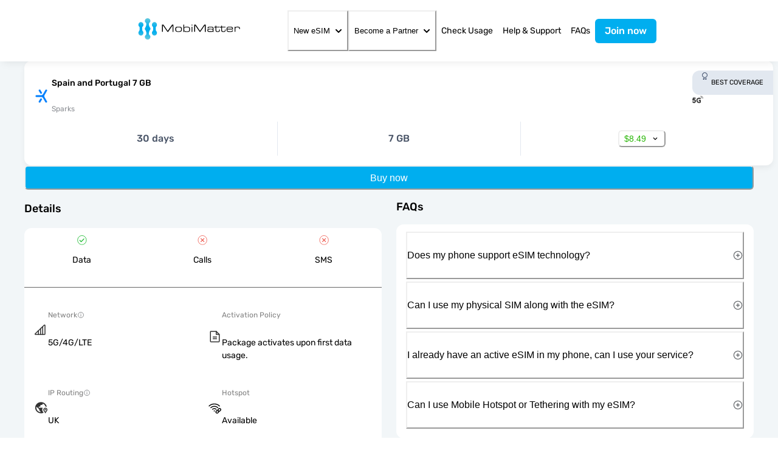

--- FILE ---
content_type: text/html; charset=utf-8
request_url: https://mobimatter.com/travel-esim/sparks-spain-and-portugal-7-gb-esim
body_size: 37141
content:
<!DOCTYPE html><html lang="en" dir="ltr"><head><meta charSet="utf-8"/><meta name="viewport" content="width=device-width,initial-scale=1"/><script src="https://www.google.com/recaptcha/enterprise.js?render=6LetFTYqAAAAAG5v0Qd4QtysBH6VaJGCWhqvmIJ0"></script><style>
                .grecaptcha-badge { 
                  visibility: hidden !important;
                }
              </style><link rel="apple-touch-icon" href="/static/icon.webp"/><link rel="android-touch-icon" href="/static/icon.webp"/><title>Spain and Portugal 7 GB eSIM from Sparks - only $1.2 per GB | MobiMatter</title><meta name="description" content="This Spain and Portugal 7 GB data package from Sparks is in stock! With a few clicks, buy this data plan from $1.2 per GB. Instant delivery."/><meta property="og:image" content="https://d2tlmlryquimxf.cloudfront.net/mobimatter-assests/assets/emblem.png"/><meta property="og:title" content="Spain and Portugal 7 GB eSIM from Sparks - only $1.2 per GB | MobiMatter"/><meta property="og:type" content="website"/><meta property="og:url" content="https://mobimatter.com/travel-esim/sparks-spain-and-portugal-7-gb-esim"/><meta property="og:description" content="This Spain and Portugal 7 GB data package from Sparks is in stock! With a few clicks, buy this data plan from $1.2 per GB. Instant delivery."/><meta name="apple-custom-itunes-app" content="app-id=1478409175"/><meta name="google-play-app" content="app-id=com.glowfishlabs.mobimatter"/><link rel="canonical" href="https://mobimatter.com/travel-esim/sparks-spain-and-portugal-7-gb-esim"/><script>!(function(w,p,f,c){if(!window.crossOriginIsolated && !navigator.serviceWorker) return;c=w[p]=Object.assign(w[p]||{},{"globalFns":["UET"],"resolveUrl":"(url, location2) => {\n            if (url.hostname.includes(\"bat.bing.com\")) {\n              let proxyUrl = new URL(\"https://cdn.builder.io/api/v1/proxy-api\");\n              return proxyUrl.searchParams.append(\"url\", url.toString()), proxyUrl;\n            }\n          }"});c[f]=(c[f]||[])})(window,'partytown','forward');/* Partytown 0.8.1 - MIT builder.io */
!function(t,e,n,i,o,r,a,s,d,c,l,p){function u(){p||(p=1,"/"==(a=(r.lib||"/~partytown/")+(r.debug?"debug/":""))[0]&&(d=e.querySelectorAll('script[type="text/partytown"]'),i!=t?i.dispatchEvent(new CustomEvent("pt1",{detail:t})):(s=setTimeout(f,1e4),e.addEventListener("pt0",w),o?h(1):n.serviceWorker?n.serviceWorker.register(a+(r.swPath||"partytown-sw.js"),{scope:a}).then((function(t){t.active?h():t.installing&&t.installing.addEventListener("statechange",(function(t){"activated"==t.target.state&&h()}))}),console.error):f())))}function h(t){c=e.createElement(t?"script":"iframe"),t||(c.style.display="block",c.style.width="0",c.style.height="0",c.style.border="0",c.style.visibility="hidden",c.setAttribute("aria-hidden",!0)),c.src=a+"partytown-"+(t?"atomics.js?v=0.8.1":"sandbox-sw.html?"+Date.now()),e.querySelector(r.sandboxParent||"body").appendChild(c)}function f(n,o){for(w(),i==t&&(r.forward||[]).map((function(e){delete t[e.split(".")[0]]})),n=0;n<d.length;n++)(o=e.createElement("script")).innerHTML=d[n].innerHTML,o.nonce=r.nonce,e.head.appendChild(o);c&&c.parentNode.removeChild(c)}function w(){clearTimeout(s)}r=t.partytown||{},i==t&&(r.forward||[]).map((function(e){l=t,e.split(".").map((function(e,n,i){l=l[i[n]]=n+1<i.length?"push"==i[n+1]?[]:l[i[n]]||{}:function(){(t._ptf=t._ptf||[]).push(i,arguments)}}))})),"complete"==e.readyState?u():(t.addEventListener("DOMContentLoaded",u),t.addEventListener("load",u))}(window,document,navigator,top,window.crossOriginIsolated);document.currentScript.dataset.partytown="";</script><link rel="stylesheet" href="/static/build/_assets/cookieconsent-RB5RFBLH.css"/><link rel="stylesheet" href="/static/build/_assets/variable-full-LW2WZTOH.css"/><link rel="stylesheet" href="/static/build/_assets/style-M66QPSIK.css"/><script>window.ENV = {"siteKey":"6LetFTYqAAAAAG5v0Qd4QtysBH6VaJGCWhqvmIJ0"}</script></head><body><script type="application/ld+json">{"@context":"https://schema.org","@type":"Organization","url":"https://mobimatter.com","logo":"https://d2tlmlryquimxf.cloudfront.net/mobimatter-assests/assets/emblem.png"}</script><style data-emotion="css-global 1b69jce">:host,:root,[data-theme]{--chakra-ring-inset:var(--chakra-empty,/*!*/ /*!*/);--chakra-ring-offset-width:0px;--chakra-ring-offset-color:#fff;--chakra-ring-color:rgba(66, 153, 225, 0.6);--chakra-ring-offset-shadow:0 0 #0000;--chakra-ring-shadow:0 0 #0000;--chakra-space-x-reverse:0;--chakra-space-y-reverse:0;--chakra-colors-transparent:transparent;--chakra-colors-current:currentColor;--chakra-colors-black:#000;--chakra-colors-white:#fff;--chakra-colors-whiteAlpha-50:rgba(255, 255, 255, 0.04);--chakra-colors-whiteAlpha-100:rgba(255, 255, 255, 0.06);--chakra-colors-whiteAlpha-200:rgba(255, 255, 255, 0.08);--chakra-colors-whiteAlpha-300:rgba(255, 255, 255, 0.16);--chakra-colors-whiteAlpha-400:rgba(255, 255, 255, 0.24);--chakra-colors-whiteAlpha-500:rgba(255, 255, 255, 0.36);--chakra-colors-whiteAlpha-600:rgba(255, 255, 255, 0.48);--chakra-colors-whiteAlpha-700:rgba(255, 255, 255, 0.64);--chakra-colors-whiteAlpha-800:rgba(255, 255, 255, 0.80);--chakra-colors-whiteAlpha-900:rgba(255, 255, 255, 0.92);--chakra-colors-blackAlpha-50:rgba(0, 0, 0, 0.04);--chakra-colors-blackAlpha-100:rgba(0, 0, 0, 0.06);--chakra-colors-blackAlpha-200:rgba(0, 0, 0, 0.08);--chakra-colors-blackAlpha-300:rgba(0, 0, 0, 0.16);--chakra-colors-blackAlpha-400:rgba(0, 0, 0, 0.24);--chakra-colors-blackAlpha-500:rgba(0, 0, 0, 0.36);--chakra-colors-blackAlpha-600:rgba(0, 0, 0, 0.48);--chakra-colors-blackAlpha-700:rgba(0, 0, 0, 0.64);--chakra-colors-blackAlpha-800:rgba(0, 0, 0, 0.80);--chakra-colors-blackAlpha-900:rgba(0, 0, 0, 0.92);--chakra-colors-gray-50:#F7FAFC;--chakra-colors-gray-100:#EDF2F7;--chakra-colors-gray-200:#E2E8F0;--chakra-colors-gray-300:#CBD5E0;--chakra-colors-gray-400:#A0AEC0;--chakra-colors-gray-500:#718096;--chakra-colors-gray-600:#4A5568;--chakra-colors-gray-700:#2D3748;--chakra-colors-gray-800:#1A202C;--chakra-colors-gray-900:#171923;--chakra-colors-red:#F36877;--chakra-colors-orange-50:#FFFAF0;--chakra-colors-orange-100:#FEEBC8;--chakra-colors-orange-200:#FBD38D;--chakra-colors-orange-300:#F6AD55;--chakra-colors-orange-400:#ED8936;--chakra-colors-orange-500:#DD6B20;--chakra-colors-orange-600:#C05621;--chakra-colors-orange-700:#9C4221;--chakra-colors-orange-800:#7B341E;--chakra-colors-orange-900:#652B19;--chakra-colors-yellow-50:#FFFFF0;--chakra-colors-yellow-100:#FEFCBF;--chakra-colors-yellow-200:#FAF089;--chakra-colors-yellow-300:#F6E05E;--chakra-colors-yellow-400:#ECC94B;--chakra-colors-yellow-500:#D69E2E;--chakra-colors-yellow-600:#B7791F;--chakra-colors-yellow-700:#975A16;--chakra-colors-yellow-800:#744210;--chakra-colors-yellow-900:#5F370E;--chakra-colors-green:#458A7F;--chakra-colors-teal-50:#E6FFFA;--chakra-colors-teal-100:#B2F5EA;--chakra-colors-teal-200:#81E6D9;--chakra-colors-teal-300:#4FD1C5;--chakra-colors-teal-400:#38B2AC;--chakra-colors-teal-500:#319795;--chakra-colors-teal-600:#2C7A7B;--chakra-colors-teal-700:#285E61;--chakra-colors-teal-800:#234E52;--chakra-colors-teal-900:#1D4044;--chakra-colors-blue:#00719F;--chakra-colors-cyan-50:#EDFDFD;--chakra-colors-cyan-100:#C4F1F9;--chakra-colors-cyan-200:#9DECF9;--chakra-colors-cyan-300:#76E4F7;--chakra-colors-cyan-400:#0BC5EA;--chakra-colors-cyan-500:#00B5D8;--chakra-colors-cyan-600:#00A3C4;--chakra-colors-cyan-700:#0987A0;--chakra-colors-cyan-800:#086F83;--chakra-colors-cyan-900:#065666;--chakra-colors-purple-50:#FAF5FF;--chakra-colors-purple-100:#E9D8FD;--chakra-colors-purple-200:#D6BCFA;--chakra-colors-purple-300:#B794F4;--chakra-colors-purple-400:#9F7AEA;--chakra-colors-purple-500:#805AD5;--chakra-colors-purple-600:#6B46C1;--chakra-colors-purple-700:#553C9A;--chakra-colors-purple-800:#44337A;--chakra-colors-purple-900:#322659;--chakra-colors-pink-50:#FFF5F7;--chakra-colors-pink-100:#FED7E2;--chakra-colors-pink-200:#FBB6CE;--chakra-colors-pink-300:#F687B3;--chakra-colors-pink-400:#ED64A6;--chakra-colors-pink-500:#D53F8C;--chakra-colors-pink-600:#B83280;--chakra-colors-pink-700:#97266D;--chakra-colors-pink-800:#702459;--chakra-colors-pink-900:#521B41;--chakra-colors-linkedin-50:#E8F4F9;--chakra-colors-linkedin-100:#CFEDFB;--chakra-colors-linkedin-200:#9BDAF3;--chakra-colors-linkedin-300:#68C7EC;--chakra-colors-linkedin-400:#34B3E4;--chakra-colors-linkedin-500:#00A0DC;--chakra-colors-linkedin-600:#008CC9;--chakra-colors-linkedin-700:#0077B5;--chakra-colors-linkedin-800:#005E93;--chakra-colors-linkedin-900:#004471;--chakra-colors-facebook-50:#E8F4F9;--chakra-colors-facebook-100:#D9DEE9;--chakra-colors-facebook-200:#B7C2DA;--chakra-colors-facebook-300:#6482C0;--chakra-colors-facebook-400:#4267B2;--chakra-colors-facebook-500:#385898;--chakra-colors-facebook-600:#314E89;--chakra-colors-facebook-700:#29487D;--chakra-colors-facebook-800:#223B67;--chakra-colors-facebook-900:#1E355B;--chakra-colors-messenger-50:#D0E6FF;--chakra-colors-messenger-100:#B9DAFF;--chakra-colors-messenger-200:#A2CDFF;--chakra-colors-messenger-300:#7AB8FF;--chakra-colors-messenger-400:#2E90FF;--chakra-colors-messenger-500:#0078FF;--chakra-colors-messenger-600:#0063D1;--chakra-colors-messenger-700:#0052AC;--chakra-colors-messenger-800:#003C7E;--chakra-colors-messenger-900:#002C5C;--chakra-colors-whatsapp-50:#dffeec;--chakra-colors-whatsapp-100:#b9f5d0;--chakra-colors-whatsapp-200:#90edb3;--chakra-colors-whatsapp-300:#65e495;--chakra-colors-whatsapp-400:#3cdd78;--chakra-colors-whatsapp-500:#22c35e;--chakra-colors-whatsapp-600:#179848;--chakra-colors-whatsapp-700:#0c6c33;--chakra-colors-whatsapp-800:#01421c;--chakra-colors-whatsapp-900:#001803;--chakra-colors-twitter-50:#E5F4FD;--chakra-colors-twitter-100:#C8E9FB;--chakra-colors-twitter-200:#A8DCFA;--chakra-colors-twitter-300:#83CDF7;--chakra-colors-twitter-400:#57BBF5;--chakra-colors-twitter-500:#1DA1F2;--chakra-colors-twitter-600:#1A94DA;--chakra-colors-twitter-700:#1681BF;--chakra-colors-twitter-800:#136B9E;--chakra-colors-twitter-900:#0D4D71;--chakra-colors-telegram-50:#E3F2F9;--chakra-colors-telegram-100:#C5E4F3;--chakra-colors-telegram-200:#A2D4EC;--chakra-colors-telegram-300:#7AC1E4;--chakra-colors-telegram-400:#47A9DA;--chakra-colors-telegram-500:#0088CC;--chakra-colors-telegram-600:#007AB8;--chakra-colors-telegram-700:#006BA1;--chakra-colors-telegram-800:#005885;--chakra-colors-telegram-900:#003F5E;--chakra-colors-inputborder:#e6e6e6;--chakra-colors-dimmerbrand:#00AEEF;--chakra-colors-brand:#00AEEF;--chakra-colors-navy:#002850;--chakra-colors-newBlue:#1495D5;--chakra-colors-newBlueDarker:#1495D5;--chakra-colors-skyblue:#e6f8ff;--chakra-colors-lighterblue:#D8F3FC;--chakra-colors-pantonegreen:#E6F4F1;--chakra-colors-background:#F2F6F8;--chakra-colors-border:#e4eaed;--chakra-colors-accent:#24B502;--chakra-colors-muted:#8A8D92;--chakra-colors-nileblue:#1E2F4F;--chakra-colors-dangerBackground:#c79ea3;--chakra-colors-grey:#F3F3F3;--chakra-colors-azureBlack:#4A5568;--chakra-borders-none:0;--chakra-borders-1px:1px solid;--chakra-borders-2px:2px solid;--chakra-borders-4px:4px solid;--chakra-borders-8px:8px solid;--chakra-fonts-heading:"Twemoji Country Flags","RubikVariable","Trebuchet MS",Helvetica,sans-serif;--chakra-fonts-body:"Twemoji Country Flags","RubikVariable","Trebuchet MS",Helvetica,sans-serif;--chakra-fonts-mono:"Twemoji Country Flags","RubikVariable","Trebuchet MS",Helvetica,sans-serif;--chakra-fontSizes-3xs:0.45rem;--chakra-fontSizes-2xs:0.625rem;--chakra-fontSizes-xs:0.75rem;--chakra-fontSizes-sm:0.875rem;--chakra-fontSizes-md:1rem;--chakra-fontSizes-lg:1.125rem;--chakra-fontSizes-xl:1.25rem;--chakra-fontSizes-2xl:1.5rem;--chakra-fontSizes-3xl:1.875rem;--chakra-fontSizes-4xl:2.25rem;--chakra-fontSizes-5xl:3rem;--chakra-fontSizes-6xl:3.75rem;--chakra-fontSizes-7xl:4.5rem;--chakra-fontSizes-8xl:6rem;--chakra-fontSizes-9xl:8rem;--chakra-fontWeights-hairline:100;--chakra-fontWeights-thin:200;--chakra-fontWeights-light:300;--chakra-fontWeights-normal:400;--chakra-fontWeights-medium:500;--chakra-fontWeights-semibold:600;--chakra-fontWeights-bold:700;--chakra-fontWeights-extrabold:800;--chakra-fontWeights-black:900;--chakra-letterSpacings-tighter:-0.05em;--chakra-letterSpacings-tight:-0.025em;--chakra-letterSpacings-normal:0;--chakra-letterSpacings-wide:0.025em;--chakra-letterSpacings-wider:0.05em;--chakra-letterSpacings-widest:0.1em;--chakra-lineHeights-3:.75rem;--chakra-lineHeights-4:1rem;--chakra-lineHeights-5:1.25rem;--chakra-lineHeights-6:1.5rem;--chakra-lineHeights-7:1.75rem;--chakra-lineHeights-8:2rem;--chakra-lineHeights-9:2.25rem;--chakra-lineHeights-10:2.5rem;--chakra-lineHeights-normal:normal;--chakra-lineHeights-none:1;--chakra-lineHeights-shorter:1.25;--chakra-lineHeights-short:1.375;--chakra-lineHeights-base:1.5;--chakra-lineHeights-tall:1.625;--chakra-lineHeights-taller:2;--chakra-radii-none:0;--chakra-radii-sm:0.125rem;--chakra-radii-base:0.25rem;--chakra-radii-md:0.375rem;--chakra-radii-lg:0.5rem;--chakra-radii-xl:0.75rem;--chakra-radii-2xl:1rem;--chakra-radii-3xl:1.5rem;--chakra-radii-full:9999px;--chakra-space-1:0.25rem;--chakra-space-2:0.5rem;--chakra-space-3:0.75rem;--chakra-space-4:1rem;--chakra-space-5:1.25rem;--chakra-space-6:1.5rem;--chakra-space-7:1.75rem;--chakra-space-8:2rem;--chakra-space-9:2.25rem;--chakra-space-10:2.5rem;--chakra-space-12:3rem;--chakra-space-14:3.5rem;--chakra-space-16:4rem;--chakra-space-20:5rem;--chakra-space-24:6rem;--chakra-space-28:7rem;--chakra-space-32:8rem;--chakra-space-36:9rem;--chakra-space-40:10rem;--chakra-space-44:11rem;--chakra-space-48:12rem;--chakra-space-52:13rem;--chakra-space-56:14rem;--chakra-space-60:15rem;--chakra-space-64:16rem;--chakra-space-72:18rem;--chakra-space-80:20rem;--chakra-space-96:24rem;--chakra-space-px:1px;--chakra-space-0-5:0.125rem;--chakra-space-1-5:0.375rem;--chakra-space-2-5:0.625rem;--chakra-space-3-5:0.875rem;--chakra-shadows-xs:0 0 0 1px rgba(0, 0, 0, 0.05);--chakra-shadows-sm:0 1px 2px 0 rgba(0, 0, 0, 0.05);--chakra-shadows-base:0 1px 3px 0 rgba(0, 0, 0, 0.1),0 1px 2px 0 rgba(0, 0, 0, 0.06);--chakra-shadows-md:0 4px 6px -1px rgba(0, 0, 0, 0.1),0 2px 4px -1px rgba(0, 0, 0, 0.06);--chakra-shadows-lg:0 10px 15px -3px rgba(0, 0, 0, 0.1),0 4px 6px -2px rgba(0, 0, 0, 0.05);--chakra-shadows-xl:0 20px 25px -5px rgba(0, 0, 0, 0.1),0 10px 10px -5px rgba(0, 0, 0, 0.04);--chakra-shadows-2xl:0 25px 50px -12px rgba(0, 0, 0, 0.25);--chakra-shadows-outline:0 0 0 3px rgba(66, 153, 225, 0.6);--chakra-shadows-inner:inset 0 2px 4px 0 rgba(0,0,0,0.06);--chakra-shadows-none:none;--chakra-shadows-dark-lg:rgba(0, 0, 0, 0.1) 0px 0px 0px 1px,rgba(0, 0, 0, 0.2) 0px 5px 10px,rgba(0, 0, 0, 0.4) 0px 15px 40px;--chakra-sizes-1:0.25rem;--chakra-sizes-2:0.5rem;--chakra-sizes-3:0.75rem;--chakra-sizes-4:1rem;--chakra-sizes-5:1.25rem;--chakra-sizes-6:1.5rem;--chakra-sizes-7:1.75rem;--chakra-sizes-8:2rem;--chakra-sizes-9:2.25rem;--chakra-sizes-10:2.5rem;--chakra-sizes-12:3rem;--chakra-sizes-14:3.5rem;--chakra-sizes-16:4rem;--chakra-sizes-20:5rem;--chakra-sizes-24:6rem;--chakra-sizes-28:7rem;--chakra-sizes-32:8rem;--chakra-sizes-36:9rem;--chakra-sizes-40:10rem;--chakra-sizes-44:11rem;--chakra-sizes-48:12rem;--chakra-sizes-52:13rem;--chakra-sizes-56:14rem;--chakra-sizes-60:15rem;--chakra-sizes-64:16rem;--chakra-sizes-72:18rem;--chakra-sizes-80:20rem;--chakra-sizes-96:24rem;--chakra-sizes-px:1px;--chakra-sizes-0-5:0.125rem;--chakra-sizes-1-5:0.375rem;--chakra-sizes-2-5:0.625rem;--chakra-sizes-3-5:0.875rem;--chakra-sizes-max:max-content;--chakra-sizes-min:min-content;--chakra-sizes-full:100%;--chakra-sizes-3xs:14rem;--chakra-sizes-2xs:16rem;--chakra-sizes-xs:20rem;--chakra-sizes-sm:24rem;--chakra-sizes-md:28rem;--chakra-sizes-lg:32rem;--chakra-sizes-xl:36rem;--chakra-sizes-2xl:42rem;--chakra-sizes-3xl:48rem;--chakra-sizes-4xl:56rem;--chakra-sizes-5xl:64rem;--chakra-sizes-6xl:72rem;--chakra-sizes-7xl:80rem;--chakra-sizes-8xl:90rem;--chakra-sizes-prose:60ch;--chakra-sizes-container:14000;--chakra-zIndices-hide:-1;--chakra-zIndices-auto:auto;--chakra-zIndices-base:0;--chakra-zIndices-docked:10;--chakra-zIndices-dropdown:1000;--chakra-zIndices-sticky:1100;--chakra-zIndices-banner:1200;--chakra-zIndices-overlay:1300;--chakra-zIndices-modal:1400;--chakra-zIndices-popover:1500;--chakra-zIndices-skipLink:1600;--chakra-zIndices-toast:1700;--chakra-zIndices-tooltip:1800;--chakra-transition-property-common:background-color,border-color,color,fill,stroke,opacity,box-shadow,transform;--chakra-transition-property-colors:background-color,border-color,color,fill,stroke;--chakra-transition-property-dimensions:width,height;--chakra-transition-property-position:left,right,top,bottom;--chakra-transition-property-background:background-color,background-image,background-position;--chakra-transition-easing-ease-in:cubic-bezier(0.4, 0, 1, 1);--chakra-transition-easing-ease-out:cubic-bezier(0, 0, 0.2, 1);--chakra-transition-easing-ease-in-out:cubic-bezier(0.4, 0, 0.2, 1);--chakra-transition-duration-ultra-fast:50ms;--chakra-transition-duration-faster:100ms;--chakra-transition-duration-fast:150ms;--chakra-transition-duration-normal:200ms;--chakra-transition-duration-slow:300ms;--chakra-transition-duration-slower:400ms;--chakra-transition-duration-ultra-slow:500ms;--chakra-blur-none:0;--chakra-blur-sm:4px;--chakra-blur-base:8px;--chakra-blur-md:12px;--chakra-blur-lg:16px;--chakra-blur-xl:24px;--chakra-blur-2xl:40px;--chakra-blur-3xl:64px;--chakra-breakpoints-base:0em;--chakra-breakpoints-sm:30em;--chakra-breakpoints-md:48em;--chakra-breakpoints-lg:62em;--chakra-breakpoints-xl:80em;--chakra-breakpoints-2xl:96em;--chakra-breakpoints-xs:20em;}.chakra-ui-light :host:not([data-theme]),.chakra-ui-light :root:not([data-theme]),.chakra-ui-light [data-theme]:not([data-theme]),[data-theme=light] :host:not([data-theme]),[data-theme=light] :root:not([data-theme]),[data-theme=light] [data-theme]:not([data-theme]),:host[data-theme=light],:root[data-theme=light],[data-theme][data-theme=light]{--chakra-colors-chakra-body-text:var(--chakra-colors-gray-800);--chakra-colors-chakra-body-bg:var(--chakra-colors-white);--chakra-colors-chakra-border-color:var(--chakra-colors-gray-200);--chakra-colors-chakra-inverse-text:var(--chakra-colors-white);--chakra-colors-chakra-subtle-bg:var(--chakra-colors-gray-100);--chakra-colors-chakra-subtle-text:var(--chakra-colors-gray-600);--chakra-colors-chakra-placeholder-color:var(--chakra-colors-gray-500);}.chakra-ui-dark :host:not([data-theme]),.chakra-ui-dark :root:not([data-theme]),.chakra-ui-dark [data-theme]:not([data-theme]),[data-theme=dark] :host:not([data-theme]),[data-theme=dark] :root:not([data-theme]),[data-theme=dark] [data-theme]:not([data-theme]),:host[data-theme=dark],:root[data-theme=dark],[data-theme][data-theme=dark]{--chakra-colors-chakra-body-text:var(--chakra-colors-whiteAlpha-900);--chakra-colors-chakra-body-bg:var(--chakra-colors-gray-800);--chakra-colors-chakra-border-color:var(--chakra-colors-whiteAlpha-300);--chakra-colors-chakra-inverse-text:var(--chakra-colors-gray-800);--chakra-colors-chakra-subtle-bg:var(--chakra-colors-gray-700);--chakra-colors-chakra-subtle-text:var(--chakra-colors-gray-400);--chakra-colors-chakra-placeholder-color:var(--chakra-colors-whiteAlpha-400);}</style><style data-emotion="css-global fubdgu">html{line-height:1.5;-webkit-text-size-adjust:100%;font-family:system-ui,sans-serif;-webkit-font-smoothing:antialiased;text-rendering:optimizeLegibility;-moz-osx-font-smoothing:grayscale;touch-action:manipulation;}body{position:relative;min-height:100%;margin:0;font-feature-settings:"kern";}:where(*, *::before, *::after){border-width:0;border-style:solid;box-sizing:border-box;word-wrap:break-word;}main{display:block;}hr{border-top-width:1px;box-sizing:content-box;height:0;overflow:visible;}:where(pre, code, kbd,samp){font-family:SFMono-Regular,Menlo,Monaco,Consolas,monospace;font-size:1em;}a{background-color:transparent;color:inherit;-webkit-text-decoration:inherit;text-decoration:inherit;}abbr[title]{border-bottom:none;-webkit-text-decoration:underline;text-decoration:underline;-webkit-text-decoration:underline dotted;-webkit-text-decoration:underline dotted;text-decoration:underline dotted;}:where(b, strong){font-weight:bold;}small{font-size:80%;}:where(sub,sup){font-size:75%;line-height:0;position:relative;vertical-align:baseline;}sub{bottom:-0.25em;}sup{top:-0.5em;}img{border-style:none;}:where(button, input, optgroup, select, textarea){font-family:inherit;font-size:100%;line-height:1.15;margin:0;}:where(button, input){overflow:visible;}:where(button, select){text-transform:none;}:where(
          button::-moz-focus-inner,
          [type="button"]::-moz-focus-inner,
          [type="reset"]::-moz-focus-inner,
          [type="submit"]::-moz-focus-inner
        ){border-style:none;padding:0;}fieldset{padding:0.35em 0.75em 0.625em;}legend{box-sizing:border-box;color:inherit;display:table;max-width:100%;padding:0;white-space:normal;}progress{vertical-align:baseline;}textarea{overflow:auto;}:where([type="checkbox"], [type="radio"]){box-sizing:border-box;padding:0;}input[type="number"]::-webkit-inner-spin-button,input[type="number"]::-webkit-outer-spin-button{-webkit-appearance:none!important;}input[type="number"]{-moz-appearance:textfield;}input[type="search"]{-webkit-appearance:textfield;outline-offset:-2px;}input[type="search"]::-webkit-search-decoration{-webkit-appearance:none!important;}::-webkit-file-upload-button{-webkit-appearance:button;font:inherit;}details{display:block;}summary{display:-webkit-box;display:-webkit-list-item;display:-ms-list-itembox;display:list-item;}template{display:none;}[hidden]{display:none!important;}:where(
          blockquote,
          dl,
          dd,
          h1,
          h2,
          h3,
          h4,
          h5,
          h6,
          hr,
          figure,
          p,
          pre
        ){margin:0;}button{background:transparent;padding:0;}fieldset{margin:0;padding:0;}:where(ol, ul){margin:0;padding:0;}textarea{resize:vertical;}:where(button, [role="button"]){cursor:pointer;}button::-moz-focus-inner{border:0!important;}table{border-collapse:collapse;}:where(h1, h2, h3, h4, h5, h6){font-size:inherit;font-weight:inherit;}:where(button, input, optgroup, select, textarea){padding:0;line-height:inherit;color:inherit;}:where(img, svg, video, canvas, audio, iframe, embed, object){display:block;}:where(img, video){max-width:100%;height:auto;}[data-js-focus-visible] :focus:not([data-focus-visible-added]):not(
          [data-focus-visible-disabled]
        ){outline:none;box-shadow:none;}select::-ms-expand{display:none;}:root,:host{--chakra-vh:100vh;}@supports (height: -webkit-fill-available){:root,:host{--chakra-vh:-webkit-fill-available;}}@supports (height: -moz-fill-available){:root,:host{--chakra-vh:-moz-fill-available;}}@supports (height: 100dvh){:root,:host{--chakra-vh:100dvh;}}</style><style data-emotion="css-global 1cgn62j">body{font-family:var(--chakra-fonts-body);color:var(--chakra-colors-chakra-body-text);background:var(--chakra-colors-chakra-body-bg);transition-property:background-color;transition-duration:var(--chakra-transition-duration-normal);line-height:var(--chakra-lineHeights-base);}*::-webkit-input-placeholder{color:var(--chakra-colors-chakra-placeholder-color);}*::-moz-placeholder{color:var(--chakra-colors-chakra-placeholder-color);}*:-ms-input-placeholder{color:var(--chakra-colors-chakra-placeholder-color);}*::placeholder{color:var(--chakra-colors-chakra-placeholder-color);}*,*::before,::after{border-color:var(--chakra-colors-chakra-border-color);}</style><style data-emotion="css-global 1ff33bt">@font-face{font-family:'RubikVariable';font-style:normal;font-display:swap;font-weight:300 900;src:url('/static/fonts/rubik-latin-variable-full-normal.woff2') format('woff2');unicode-range:U+0000-00FF,U+0131,U+0152-0153,U+02BB-02BC,U+02C6,U+02DA,U+02DC,U+2000-206F,U+2074,U+20AC,U+2122,U+2191,U+2193,U+2212,U+2215,U+FEFF,U+FFFD;}@font-face{font-family:'RubikVariable';font-style:normal;font-display:swap;font-weight:300 900;src:url('/static/fonts/rubik-latin-ext-variable-full-normal.woff2') format('woff2');unicode-range:U+0100-024F,U+0259,U+1E00-1EFF,U+2020,U+20A0-20AB,U+20AD-20CF,U+2113,U+2C60-2C7F,U+A720-A7FF;}</style><style data-emotion="css 9lvi0p">.css-9lvi0p{display:-webkit-box;display:-webkit-flex;display:-ms-flexbox;display:flex;-webkit-box-pack:space-evenly;-ms-flex-pack:space-evenly;-webkit-justify-content:space-evenly;justify-content:space-evenly;-webkit-flex-direction:row;-ms-flex-direction:row;flex-direction:row;}</style><div class="css-9lvi0p"><style data-emotion="css zrexsm">.css-zrexsm{width:100%;position:fixed;z-index:10;}</style><div class="css-zrexsm"><style data-emotion="css 1vz2rsl">.css-1vz2rsl{background:var(--chakra-colors-white);}</style><header style="box-shadow:inset 0 0 0 0px #dae4ed, 0 5px 15px -5px rgb(0 0 0 / 10%)" class="css-1vz2rsl"><nav aria-label="Main navigation" class="css-0"><style data-emotion="css mwu47b">.css-mwu47b{-webkit-flex-direction:row;-ms-flex-direction:row;flex-direction:row;-webkit-align-items:center;-webkit-box-align:center;-ms-flex-align:center;align-items:center;-webkit-box-pack:center;-ms-flex-pack:center;-webkit-justify-content:center;justify-content:center;display:-webkit-box;display:-webkit-flex;display:-ms-flexbox;display:flex;min-height:60px;position:relative;padding-top:var(--chakra-space-2);padding-bottom:var(--chakra-space-2);}@media screen and (min-width: 62em){.css-mwu47b{display:none;}}</style><div class="nav-content__mobile css-mwu47b"><style data-emotion="css 16lybf8">.css-16lybf8{position:absolute;left:20px;}</style><div class="css-16lybf8"><style data-emotion="css 1uu7u3w">.css-1uu7u3w{height:20px;width:20px;}</style><img src="/static/images/back.svg" class="chakra-image css-1uu7u3w"/></div><a rel="home" href="/" class="css-0"><img src="/static/logo-mm.svg" alt="mobimatter logo" style="height:45px"/></a></div><style data-emotion="css 5xspa0">.css-5xspa0{-webkit-align-items:center;-webkit-box-align:center;-ms-flex-align:center;align-items:center;-webkit-box-pack:justify;-webkit-justify-content:space-between;justify-content:space-between;-webkit-padding-start:0px;padding-inline-start:0px;-webkit-padding-end:0px;padding-inline-end:0px;display:none;}@media screen and (min-width: 62em){.css-5xspa0{display:-webkit-box;display:-webkit-flex;display:-ms-flexbox;display:flex;}}@media screen and (min-width: 80em){.css-5xspa0{-webkit-padding-start:200px;padding-inline-start:200px;-webkit-padding-end:200px;padding-inline-end:200px;}}</style><div class="nav-content__desktop css-5xspa0"><a href="/" rel="home" class="css-0"><style data-emotion="css idkz9h">.css-idkz9h{border:0;clip:rect(0, 0, 0, 0);height:1px;width:1px;margin:-1px;padding:0px;overflow:hidden;white-space:nowrap;position:absolute;}</style><span class="css-idkz9h">MobiMatter</span><img src="/static/logo-mm.svg" alt="mobimatter logo" style="height:45px"/></a><style data-emotion="css qxn8gb">.css-qxn8gb{display:-webkit-box;display:-webkit-flex;display:-ms-flexbox;display:flex;-webkit-align-items:center;-webkit-box-align:center;-ms-flex-align:center;align-items:center;-webkit-flex-direction:row;-ms-flex-direction:row;flex-direction:row;gap:var(--chakra-space-1);list-style-type:none;}</style><ul class="chakra-stack css-qxn8gb" id="nav__primary-menu" aria-label="Main Menu"><li id="nav__menuitem-0" style="font-size:14px" class="css-0"><style data-emotion="css 1mr8m5w">.css-1mr8m5w{display:-webkit-box;display:-webkit-flex;display:-ms-flexbox;display:flex;-webkit-padding-start:var(--chakra-space-2);padding-inline-start:var(--chakra-space-2);-webkit-padding-end:var(--chakra-space-2);padding-inline-end:var(--chakra-space-2);padding-top:var(--chakra-space-6);padding-bottom:var(--chakra-space-6);font-weight:400;color:var(--chakra-colors-black);-webkit-transition:all 0.2s;transition:all 0.2s;-webkit-align-items:center;-webkit-box-align:center;-ms-flex-align:center;align-items:center;}.css-1mr8m5w:hover,.css-1mr8m5w[data-hover]{color:var(--chakra-colors-gray-500);}.css-1mr8m5w:active,.css-1mr8m5w[data-active]{color:blue.600;}.css-1mr8m5w[aria-current=page]{color:blue.600;font-weight:500;}</style><button type="button" aria-expanded="false" aria-controls="menu" aria-haspopup="true" class="css-1mr8m5w"><div class="css-0">New eSIM</div><style data-emotion="css 2xht1d">.css-2xht1d{-webkit-margin-start:var(--chakra-space-2);margin-inline-start:var(--chakra-space-2);font-size:var(--chakra-fontSizes-xs);}</style><svg stroke="currentColor" fill="currentColor" stroke-width="0" viewBox="0 0 448 512" class="css-2xht1d" height="1em" width="1em" xmlns="http://www.w3.org/2000/svg"><path d="M207.029 381.476L12.686 187.132c-9.373-9.373-9.373-24.569 0-33.941l22.667-22.667c9.357-9.357 24.522-9.375 33.901-.04L224 284.505l154.745-154.021c9.379-9.335 24.544-9.317 33.901.04l22.667 22.667c9.373 9.373 9.373 24.569 0 33.941L240.971 381.476c-9.373 9.372-24.569 9.372-33.942 0z"></path></svg></button><style data-emotion="css 1kojb3q">.css-1kojb3q{outline:2px solid transparent;outline-offset:2px;opacity:0;background:var(--chakra-colors-white);width:var(--chakra-sizes-full);box-shadow:var(--chakra-shadows-lg);-webkit-padding-start:var(--chakra-space-4);padding-inline-start:var(--chakra-space-4);-webkit-padding-end:var(--chakra-space-4);padding-inline-end:var(--chakra-space-4);position:absolute;left:0px;right:0px;padding-top:var(--chakra-space-6);padding-bottom:var(--chakra-space-12);}</style><div id="menu" tabindex="-1" style="opacity:0;display:none;transform:translateY(-4px) translateZ(0)" class="css-1kojb3q"><style data-emotion="css 16of69h">.css-16of69h{max-width:var(--chakra-sizes-7xl);-webkit-margin-start:auto;margin-inline-start:auto;-webkit-margin-end:auto;margin-inline-end:auto;-webkit-padding-start:var(--chakra-space-8);padding-inline-start:var(--chakra-space-8);-webkit-padding-end:var(--chakra-space-8);padding-inline-end:var(--chakra-space-8);}</style><div class="css-16of69h"><style data-emotion="css b8am6i">.css-b8am6i{display:grid;grid-gap:var(--chakra-space-10);grid-template-columns:repeat(2, minmax(0, 1fr));}</style><div class="css-b8am6i"><style data-emotion="css 1qjf7vm">.css-1qjf7vm{margin:calc(var(--chakra-space-3) * -1);padding:var(--chakra-space-3);display:-webkit-box;display:-webkit-flex;display:-ms-flexbox;display:flex;-webkit-align-items:flex-start;-webkit-box-align:flex-start;-ms-flex-align:flex-start;align-items:flex-start;-webkit-transition:all 0.2s;transition:all 0.2s;border-radius:var(--chakra-radii-lg);}.css-1qjf7vm:hover,.css-1qjf7vm[data-hover]{background:var(--chakra-colors-gray-50);}.css-1qjf7vm:focus,.css-1qjf7vm[data-focus]{box-shadow:var(--chakra-shadows-outline);}</style><a class="group css-1qjf7vm" href="https://mobimatter.com/"><style data-emotion="css 12nt2iv">.css-12nt2iv{display:-webkit-box;display:-webkit-flex;display:-ms-flexbox;display:flex;-webkit-align-items:center;-webkit-box-align:center;-ms-flex-align:center;align-items:center;-webkit-box-pack:center;-ms-flex-pack:center;-webkit-justify-content:center;justify-content:center;-webkit-flex-shrink:0;-ms-flex-negative:0;flex-shrink:0;width:var(--chakra-sizes-10);height:var(--chakra-sizes-10);font-size:var(--chakra-fontSizes-3xl);color:blue.600;}</style><span aria-hidden="true" class="css-12nt2iv"><svg stroke="currentColor" fill="currentColor" stroke-width="0" viewBox="0 0 512 512" height="1em" width="1em" xmlns="http://www.w3.org/2000/svg"><path d="M456.69 421.39L362.6 327.3a173.81 173.81 0 0034.84-104.58C397.44 126.38 319.06 48 222.72 48S48 126.38 48 222.72s78.38 174.72 174.72 174.72A173.81 173.81 0 00327.3 362.6l94.09 94.09a25 25 0 0035.3-35.3zM97.92 222.72a124.8 124.8 0 11124.8 124.8 124.95 124.95 0 01-124.8-124.8z"></path></svg></span><style data-emotion="css bvatf0">.css-bvatf0{-webkit-margin-start:var(--chakra-space-3);margin-inline-start:var(--chakra-space-3);}</style><dl class="css-bvatf0"><style data-emotion="css 1igwmid">.css-1igwmid{display:-webkit-box;display:-webkit-flex;display:-ms-flexbox;display:flex;-webkit-align-items:center;-webkit-box-align:center;-ms-flex-align:center;align-items:center;-webkit-flex-direction:row;-ms-flex-direction:row;flex-direction:row;gap:0.5rem;}</style><dt class="chakra-stack css-1igwmid"><style data-emotion="css 196unvs">.css-196unvs{font-size:16px;font-weight:var(--chakra-fontWeights-semibold);color:var(--chakra-colors-gray-900);}[role=group]:hover .css-196unvs,[role=group][data-hover] .css-196unvs,[data-group]:hover .css-196unvs,[data-group][data-hover] .css-196unvs,.group:hover .css-196unvs,.group[data-hover] .css-196unvs{color:blue.600;}</style><p class="chakra-text css-196unvs">Search for a new eSIM</p><style data-emotion="css 182263r">.css-182263r{font-size:var(--chakra-fontSizes-xs);-webkit-transition:all 0.2s;transition:all 0.2s;}[role=group]:hover .css-182263r,[role=group][data-hover] .css-182263r,[data-group]:hover .css-182263r,[data-group][data-hover] .css-182263r,.group:hover .css-182263r,.group[data-hover] .css-182263r{color:blue.600;-webkit-transform:translateX(2px);-moz-transform:translateX(2px);-ms-transform:translateX(2px);transform:translateX(2px);}</style><svg stroke="currentColor" fill="currentColor" stroke-width="0" viewBox="0 0 320 512" class="css-182263r" height="1em" width="1em" xmlns="http://www.w3.org/2000/svg"><path d="M285.476 272.971L91.132 467.314c-9.373 9.373-24.569 9.373-33.941 0l-22.667-22.667c-9.357-9.357-9.375-24.522-.04-33.901L188.505 256 34.484 101.255c-9.335-9.379-9.317-24.544.04-33.901l22.667-22.667c9.373-9.373 24.569-9.373 33.941 0L285.475 239.03c9.373 9.372 9.373 24.568.001 33.941z"></path></svg></dt><style data-emotion="css 10ztrx9">.css-10ztrx9{font-size:16px;font-weight:400;color:var(--chakra-colors-gray-500);}</style><dd class="chakra-text css-10ztrx9">Shop for best mobile offers at home and when you travel.</dd></dl></a><a class="group css-1qjf7vm" href="https://mobimatter.com/esim-united-states"><span aria-hidden="true" class="css-12nt2iv">🇺🇸</span><dl class="css-bvatf0"><dt class="chakra-stack css-1igwmid"><p class="chakra-text css-196unvs">eSIM offers for USA</p><svg stroke="currentColor" fill="currentColor" stroke-width="0" viewBox="0 0 320 512" class="css-182263r" height="1em" width="1em" xmlns="http://www.w3.org/2000/svg"><path d="M285.476 272.971L91.132 467.314c-9.373 9.373-24.569 9.373-33.941 0l-22.667-22.667c-9.357-9.357-9.375-24.522-.04-33.901L188.505 256 34.484 101.255c-9.335-9.379-9.317-24.544.04-33.901l22.667-22.667c9.373-9.373 24.569-9.373 33.941 0L285.475 239.03c9.373 9.372 9.373 24.568.001 33.941z"></path></svg></dt><dd class="chakra-text css-10ztrx9">Enjoy the United States with 5G speeds.</dd></dl></a><a class="group css-1qjf7vm" href="https://mobimatter.com/esim-united-arab-emirates"><span aria-hidden="true" class="css-12nt2iv">🇦🇪</span><dl class="css-bvatf0"><dt class="chakra-stack css-1igwmid"><p class="chakra-text css-196unvs">eSIM offers for UAE</p><svg stroke="currentColor" fill="currentColor" stroke-width="0" viewBox="0 0 320 512" class="css-182263r" height="1em" width="1em" xmlns="http://www.w3.org/2000/svg"><path d="M285.476 272.971L91.132 467.314c-9.373 9.373-24.569 9.373-33.941 0l-22.667-22.667c-9.357-9.357-9.375-24.522-.04-33.901L188.505 256 34.484 101.255c-9.335-9.379-9.317-24.544.04-33.901l22.667-22.667c9.373-9.373 24.569-9.373 33.941 0L285.475 239.03c9.373 9.372 9.373 24.568.001 33.941z"></path></svg></dt><dd class="chakra-text css-10ztrx9">Best eSIM deals for the United Arab Emirates from the top providers worldwide.</dd></dl></a><a class="group css-1qjf7vm" href="https://mobimatter.com/esim-europe"><span aria-hidden="true" class="css-12nt2iv">🇪🇺</span><dl class="css-bvatf0"><dt class="chakra-stack css-1igwmid"><p class="chakra-text css-196unvs">eSIM offers for Europe</p><svg stroke="currentColor" fill="currentColor" stroke-width="0" viewBox="0 0 320 512" class="css-182263r" height="1em" width="1em" xmlns="http://www.w3.org/2000/svg"><path d="M285.476 272.971L91.132 467.314c-9.373 9.373-24.569 9.373-33.941 0l-22.667-22.667c-9.357-9.357-9.375-24.522-.04-33.901L188.505 256 34.484 101.255c-9.335-9.379-9.317-24.544.04-33.901l22.667-22.667c9.373-9.373 24.569-9.373 33.941 0L285.475 239.03c9.373 9.372 9.373 24.568.001 33.941z"></path></svg></dt><dd class="chakra-text css-10ztrx9">header.Stay connected in Europe.</dd></dl></a><a class="group css-1qjf7vm" href="https://mobimatter.com/destinations"><span aria-hidden="true" class="css-12nt2iv"><svg stroke="currentColor" fill="currentColor" stroke-width="0" viewBox="0 0 512 512" height="1em" width="1em" xmlns="http://www.w3.org/2000/svg"><path d="M473 39.05a24 24 0 00-25.5-5.46L47.47 185h-.08a24 24 0 001 45.16l.41.13 137.3 58.63a16 16 0 0015.54-3.59L422 80a7.07 7.07 0 0110 10L226.66 310.26a16 16 0 00-3.59 15.54l58.65 137.38c.06.2.12.38.19.57 3.2 9.27 11.3 15.81 21.09 16.25h1a24.63 24.63 0 0023-15.46L478.39 64.62A24 24 0 00473 39.05z"></path></svg></span><dl class="css-bvatf0"><dt class="chakra-stack css-1igwmid"><p class="chakra-text css-196unvs">See all destinations</p><svg stroke="currentColor" fill="currentColor" stroke-width="0" viewBox="0 0 320 512" class="css-182263r" height="1em" width="1em" xmlns="http://www.w3.org/2000/svg"><path d="M285.476 272.971L91.132 467.314c-9.373 9.373-24.569 9.373-33.941 0l-22.667-22.667c-9.357-9.357-9.375-24.522-.04-33.901L188.505 256 34.484 101.255c-9.335-9.379-9.317-24.544.04-33.901l22.667-22.667c9.373-9.373 24.569-9.373 33.941 0L285.475 239.03c9.373 9.372 9.373 24.568.001 33.941z"></path></svg></dt><dd class="chakra-text css-10ztrx9"></dd></dl></a></div></div></div></li><li id="nav__menuitem-1" style="font-size:14px" class="css-0"><button type="button" aria-expanded="false" aria-controls="menu" aria-haspopup="true" class="css-1mr8m5w"><div class="css-0">Become a Partner</div><svg stroke="currentColor" fill="currentColor" stroke-width="0" viewBox="0 0 448 512" class="css-2xht1d" height="1em" width="1em" xmlns="http://www.w3.org/2000/svg"><path d="M207.029 381.476L12.686 187.132c-9.373-9.373-9.373-24.569 0-33.941l22.667-22.667c9.357-9.357 24.522-9.375 33.901-.04L224 284.505l154.745-154.021c9.379-9.335 24.544-9.317 33.901.04l22.667 22.667c9.373 9.373 9.373 24.569 0 33.941L240.971 381.476c-9.373 9.372-24.569 9.372-33.942 0z"></path></svg></button><div id="menu" tabindex="-1" style="opacity:0;display:none;transform:translateY(-4px) translateZ(0)" class="css-1kojb3q"><div class="css-16of69h"><div class="css-b8am6i"><a class="group css-1qjf7vm" href="https://mobimatter.com/reseller-partner"><span aria-hidden="true" class="css-12nt2iv"><svg stroke="currentColor" fill="currentColor" stroke-width="0" viewBox="0 0 24 24" height="1em" width="1em" xmlns="http://www.w3.org/2000/svg"><path fill="none" d="M0 0h24v24H0V0z"></path><path d="M15.55 13c.75 0 1.41-.41 1.75-1.03l3.58-6.49A.996.996 0 0020.01 4H5.21l-.94-2H1v2h2l3.6 7.59-1.35 2.44C4.52 15.37 5.48 17 7 17h12v-2H7l1.1-2h7.45zM6.16 6h12.15l-2.76 5H8.53L6.16 6zM7 18c-1.1 0-1.99.9-1.99 2S5.9 22 7 22s2-.9 2-2-.9-2-2-2zm10 0c-1.1 0-1.99.9-1.99 2s.89 2 1.99 2 2-.9 2-2-.9-2-2-2z"></path></svg></span><dl class="css-bvatf0"><dt class="chakra-stack css-1igwmid"><p class="chakra-text css-196unvs">MobiMatter for Resellers</p><svg stroke="currentColor" fill="currentColor" stroke-width="0" viewBox="0 0 320 512" class="css-182263r" height="1em" width="1em" xmlns="http://www.w3.org/2000/svg"><path d="M285.476 272.971L91.132 467.314c-9.373 9.373-24.569 9.373-33.941 0l-22.667-22.667c-9.357-9.357-9.375-24.522-.04-33.901L188.505 256 34.484 101.255c-9.335-9.379-9.317-24.544.04-33.901l22.667-22.667c9.373-9.373 24.569-9.373 33.941 0L285.475 239.03c9.373 9.372 9.373 24.568.001 33.941z"></path></svg></dt><dd class="chakra-text css-10ztrx9">Join Mobimatter as a reseller. Integrate and resell eSIMs to your customers and bringing a host of advantages to your business.</dd></dl></a><a class="group css-1qjf7vm" href="https://mobimatter.com/business-partner"><span aria-hidden="true" class="css-12nt2iv"><svg stroke="currentColor" fill="currentColor" stroke-width="0" viewBox="0 0 24 24" height="1em" width="1em" xmlns="http://www.w3.org/2000/svg"><path fill="none" d="M0 0h24v24H0V0z"></path><path d="M19.5 3.5L18 2l-1.5 1.5L15 2l-1.5 1.5L12 2l-1.5 1.5L9 2 7.5 3.5 6 2v14H3v3c0 1.66 1.34 3 3 3h12c1.66 0 3-1.34 3-3V2l-1.5 1.5zM15 20H6c-.55 0-1-.45-1-1v-1h10v2zm4-1c0 .55-.45 1-1 1s-1-.45-1-1v-3H8V5h11v14z"></path><path d="M9 7h6v2H9zM16 7h2v2h-2zM9 10h6v2H9zM16 10h2v2h-2z"></path></svg></span><dl class="css-bvatf0"><dt class="chakra-stack css-1igwmid"><p class="chakra-text css-196unvs">MobiMatter for Businesses</p><svg stroke="currentColor" fill="currentColor" stroke-width="0" viewBox="0 0 320 512" class="css-182263r" height="1em" width="1em" xmlns="http://www.w3.org/2000/svg"><path d="M285.476 272.971L91.132 467.314c-9.373 9.373-24.569 9.373-33.941 0l-22.667-22.667c-9.357-9.357-9.375-24.522-.04-33.901L188.505 256 34.484 101.255c-9.335-9.379-9.317-24.544.04-33.901l22.667-22.667c9.373-9.373 24.569-9.373 33.941 0L285.475 239.03c9.373 9.372 9.373 24.568.001 33.941z"></path></svg></dt><dd class="chakra-text css-10ztrx9">Enjoy corporate connectivity with seamless eSIM management including centralized invoicing, bulk purchases at top rates, and 24/7 customer support.</dd></dl></a><a class="group css-1qjf7vm" href="https://mobimatter.com/affiliate-partner"><span aria-hidden="true" class="css-12nt2iv"><svg stroke="currentColor" fill="currentColor" stroke-width="0" viewBox="0 0 24 24" height="1em" width="1em" xmlns="http://www.w3.org/2000/svg"><path fill="none" d="M0 0h24v24H0z"></path><path d="M21 6.5a2.996 2.996 0 00-2.99 3.21l-2.03.68a4.468 4.468 0 00-3.22-2.32V5.91A3.018 3.018 0 0015 3c0-1.66-1.34-3-3-3S9 1.34 9 3c0 1.4.96 2.57 2.25 2.91v2.16c-1.4.23-2.58 1.11-3.22 2.32l-2.04-.68C6 9.64 6 9.57 6 9.5c0-1.66-1.34-3-3-3s-3 1.34-3 3 1.34 3 3 3c1.06 0 1.98-.55 2.52-1.37l2.03.68c-.2 1.29.17 2.66 1.09 3.69l-1.41 1.77C6.85 17.09 6.44 17 6 17c-1.66 0-3 1.34-3 3s1.34 3 3 3 3-1.34 3-3c0-.68-.22-1.3-.6-1.8l1.41-1.77c1.36.76 3.02.75 4.37 0l1.41 1.77c-.37.5-.59 1.12-.59 1.8 0 1.66 1.34 3 3 3s3-1.34 3-3-1.34-3-3-3c-.44 0-.85.09-1.23.26l-1.41-1.77a4.49 4.49 0 001.09-3.69l2.03-.68c.53.82 1.46 1.37 2.52 1.37 1.66 0 3-1.34 3-3S22.66 6.5 21 6.5zm-18 4c-.55 0-1-.45-1-1s.45-1 1-1 1 .45 1 1-.45 1-1 1zM6 21c-.55 0-1-.45-1-1s.45-1 1-1 1 .45 1 1-.45 1-1 1zm5-18c0-.55.45-1 1-1s1 .45 1 1-.45 1-1 1-1-.45-1-1zm1 12a2.5 2.5 0 010-5 2.5 2.5 0 010 5zm6 4c.55 0 1 .45 1 1s-.45 1-1 1-1-.45-1-1 .45-1 1-1zm3-8.5c-.55 0-1-.45-1-1s.45-1 1-1 1 .45 1 1-.45 1-1 1z"></path></svg></span><dl class="css-bvatf0"><dt class="chakra-stack css-1igwmid"><p class="chakra-text css-196unvs">MobiMatter for Affliates</p><svg stroke="currentColor" fill="currentColor" stroke-width="0" viewBox="0 0 320 512" class="css-182263r" height="1em" width="1em" xmlns="http://www.w3.org/2000/svg"><path d="M285.476 272.971L91.132 467.314c-9.373 9.373-24.569 9.373-33.941 0l-22.667-22.667c-9.357-9.357-9.375-24.522-.04-33.901L188.505 256 34.484 101.255c-9.335-9.379-9.317-24.544.04-33.901l22.667-22.667c9.373-9.373 24.569-9.373 33.941 0L285.475 239.03c9.373 9.372 9.373 24.568.001 33.941z"></path></svg></dt><dd class="chakra-text css-10ztrx9">Boost your earnings by helping your followers and visitors stay connected seamlessly with our eSIMs</dd></dl></a></div></div></div></li><li id="nav__menuitem-2" style="font-size:14px" class="css-0"><style data-emotion="css 1t51dn1">.css-1t51dn1{display:inline-block;-webkit-padding-start:var(--chakra-space-2);padding-inline-start:var(--chakra-space-2);-webkit-padding-end:var(--chakra-space-2);padding-inline-end:var(--chakra-space-2);padding-top:var(--chakra-space-6);padding-bottom:var(--chakra-space-6);font-weight:400;color:var(--chakra-colors-black);-webkit-transition:all 0.2s;transition:all 0.2s;}.css-1t51dn1:hover,.css-1t51dn1[data-hover]{color:var(--chakra-colors-gray-500);}.css-1t51dn1:active,.css-1t51dn1[data-active]{color:blue.600;}.css-1t51dn1[aria-current=page]{color:blue.600;font-weight:500;}</style><a href="https://mobimatter.com/check-usage" class="css-1t51dn1">Check Usage</a></li><li id="nav__menuitem-3" style="font-size:14px" class="css-0"><a href="https://mobimatter.com/troubleshoot" class="css-1t51dn1">Help &amp; Support</a></li><li id="nav__menuitem-4" style="font-size:14px" class="css-0"><a href="https://mobimatter.com/faqs" class="css-1t51dn1">FAQs</a></li><style data-emotion="css 19ar1dl">.css-19ar1dl{display:-webkit-box;display:-webkit-flex;display:-ms-flexbox;display:flex;-webkit-align-items:center;-webkit-box-align:center;-ms-flex-align:center;align-items:center;-webkit-box-pack:start;-ms-flex-pack:start;-webkit-justify-content:flex-start;justify-content:flex-start;-webkit-flex-direction:row;-ms-flex-direction:row;flex-direction:row;gap:var(--chakra-space-1);}</style><div class="chakra-stack css-19ar1dl"><style data-emotion="css hr1tnk">.css-hr1tnk{display:-webkit-inline-box;display:-webkit-inline-flex;display:-ms-inline-flexbox;display:inline-flex;-webkit-appearance:none;-moz-appearance:none;-ms-appearance:none;appearance:none;-webkit-align-items:center;-webkit-box-align:center;-ms-flex-align:center;align-items:center;-webkit-box-pack:center;-ms-flex-pack:center;-webkit-justify-content:center;justify-content:center;-webkit-user-select:none;-moz-user-select:none;-ms-user-select:none;user-select:none;position:relative;white-space:nowrap;vertical-align:middle;outline:2px solid transparent;outline-offset:2px;line-height:1.2;border-radius:var(--chakra-radii-md);transition-property:var(--chakra-transition-property-common);transition-duration:var(--chakra-transition-duration-normal);height:var(--chakra-sizes-10);min-width:var(--chakra-sizes-10);font-size:var(--chakra-fontSizes-md);-webkit-padding-start:var(--chakra-space-4);padding-inline-start:var(--chakra-space-4);-webkit-padding-end:var(--chakra-space-4);padding-inline-end:var(--chakra-space-4);background:var(--chakra-colors-brand);color:var(--chakra-colors-white);font-weight:500;}.css-hr1tnk:focus-visible,.css-hr1tnk[data-focus-visible]{box-shadow:var(--chakra-shadows-outline);}.css-hr1tnk:disabled,.css-hr1tnk[disabled],.css-hr1tnk[aria-disabled=true],.css-hr1tnk[data-disabled]{opacity:0.4;cursor:not-allowed;box-shadow:var(--chakra-shadows-none);}.css-hr1tnk:disabled:hover,.css-hr1tnk[disabled]:hover,.css-hr1tnk[aria-disabled=true]:hover,.css-hr1tnk[data-disabled]:hover,.css-hr1tnk:disabled[data-hover],.css-hr1tnk[disabled][data-hover],.css-hr1tnk[aria-disabled=true][data-hover],.css-hr1tnk[data-disabled][data-hover]{background:var(--chakra-colors-brand)!important;}.css-hr1tnk:hover:disabled,.css-hr1tnk[data-hover]:disabled,.css-hr1tnk:hover[disabled],.css-hr1tnk[data-hover][disabled],.css-hr1tnk:hover[aria-disabled=true],.css-hr1tnk[data-hover][aria-disabled=true],.css-hr1tnk:hover[data-disabled],.css-hr1tnk[data-hover][data-disabled]{background:initial;}</style><a class="chakra-button css-hr1tnk" href="/login">Join now</a></div></ul></div></nav></header></div></div><style data-emotion="css binzcb">.css-binzcb{width:100%;-webkit-margin-start:auto;margin-inline-start:auto;-webkit-margin-end:auto;margin-inline-end:auto;-webkit-flex-direction:row;-ms-flex-direction:row;flex-direction:row;-webkit-box-pack:space-evenly;-ms-flex-pack:space-evenly;-webkit-justify-content:space-evenly;justify-content:space-evenly;min-width:100%;max-width:180ch;min-height:100vh;-webkit-padding-start:0px;padding-inline-start:0px;-webkit-padding-end:0px;padding-inline-end:0px;padding-top:60px;}@media screen and (min-width: 80em){.css-binzcb{-webkit-padding-start:0px;padding-inline-start:0px;-webkit-padding-end:0px;padding-inline-end:0px;}}</style><div class="chakra-container css-binzcb" style="background-color:#F2F6F8"><script type="application/ld+json">{"@context":"https://schema.org","@type":"Product","name":"Spain and Portugal 7 GB eSIM","description":"This is a data-only eSIM. It does not come with a phone number.\nSimply scan the QR code to download and use the eSIM. No other activation or registration steps needed.\nValidity will start upon downloading the eSIM to your device and connecting to network.\nOne-time prepaid package. No auto-renewals, no contracts. The eSIM is rechargeable and can be topped up with additional data packages.\nFull data speeds - no daily limits, no throttling. Mobile hotspot is supported.\nConnects to Movistar, Orange, Vodafone and Yoigo in Spain; MEO, NOS, and Vodafone networks in Portugal with 5G and 4G LTE speeds.\n5G availability depends on network coverage, regional device specifications, and phone settings. Where 5G is not available the eSIM will provide high quality 4G LTE network connection subject to network availability.\nUsable only with eSIM compatible phones and tablets which are not carrier locked. If in doubt, please check the FAQ section.\nPlease start using the eSIM no more than 2 months after purchase.","brand":{"@type":"Brand","name":"Sparks"},"image":"https://mobimatterstorage.blob.core.windows.net/mobimatter-assests/provider-merchant-center/sparks-11.png","offers":{"@type":"Offer","price":8.49,"priceCurrency":"USD","availability":"https://schema.org/InStock"}}</script><style data-emotion="css wkpw2c">.css-wkpw2c{display:-webkit-box;display:-webkit-flex;display:-ms-flexbox;display:flex;-webkit-flex-direction:column;-ms-flex-direction:column;flex-direction:column;-webkit-box-pack:center;-ms-flex-pack:center;-webkit-justify-content:center;justify-content:center;-webkit-align-items:center;-webkit-box-align:center;-ms-flex-align:center;align-items:center;}</style><div class="css-wkpw2c"><style data-emotion="css uihjl8">.css-uihjl8{display:-webkit-box;display:-webkit-flex;display:-ms-flexbox;display:flex;-webkit-align-items:center;-webkit-box-align:center;-ms-flex-align:center;align-items:center;-webkit-flex-direction:column;-ms-flex-direction:column;flex-direction:column;gap:16px;max-width:120ch;width:100%;justify-items:center;-webkit-align-content:center;-ms-flex-line-pack:center;align-content:center;-webkit-padding-start:0px;padding-inline-start:0px;-webkit-padding-end:0px;padding-inline-end:0px;margin-top:0px;}@media screen and (min-width: 30em){.css-uihjl8{gap:24px;-webkit-padding-start:20px;padding-inline-start:20px;-webkit-padding-end:20px;padding-inline-end:20px;margin-top:20px;}}@media screen and (min-width: 48em){.css-uihjl8{margin-top:40px;}}</style><div class="chakra-stack css-uihjl8"><style data-emotion="css 1iyvruu">.css-1iyvruu{display:-webkit-box;display:-webkit-flex;display:-ms-flexbox;display:flex;-webkit-flex-direction:column;-ms-flex-direction:column;flex-direction:column;gap:16px;width:100%;}</style><div class="css-1iyvruu"><style data-emotion="css 1m3ij7v">.css-1m3ij7v{display:-webkit-box;display:-webkit-flex;display:-ms-flexbox;display:flex;-webkit-flex-direction:column;-ms-flex-direction:column;flex-direction:column;width:100%;height:100%;background-color:var(--chakra-colors-white);-webkit-align-items:flex-start;-webkit-box-align:flex-start;-ms-flex-align:flex-start;align-items:flex-start;-webkit-box-pack:justify;-webkit-justify-content:space-between;justify-content:space-between;padding:16px;margin-top:0px;margin-bottom:0px;box-shadow:0 5px 10px rgb(0 0 0 / 5%);border-radius:0px;font-size:12px;gap:4px;cursor:default;}@media screen and (min-width: 30em){.css-1m3ij7v{border-radius:12px;}}</style><div class="css-1m3ij7v"><style data-emotion="css fvhvbo">.css-fvhvbo{display:-webkit-box;display:-webkit-flex;display:-ms-flexbox;display:flex;-webkit-flex-direction:row;-ms-flex-direction:row;flex-direction:row;-webkit-align-items:flex-start;-webkit-box-align:flex-start;-ms-flex-align:flex-start;align-items:flex-start;width:100%;-webkit-box-pack:justify;-webkit-justify-content:space-between;justify-content:space-between;margin-bottom:0px;}</style><div class="css-fvhvbo"><style data-emotion="css noe0zs">.css-noe0zs{display:-webkit-box;display:-webkit-flex;display:-ms-flexbox;display:flex;-webkit-flex-direction:row;-ms-flex-direction:row;flex-direction:row;-webkit-box-pack:start;-ms-flex-pack:start;-webkit-justify-content:flex-start;justify-content:flex-start;-webkit-align-items:center;-webkit-box-align:center;-ms-flex-align:center;align-items:center;max-width:50%;}</style><div class="css-noe0zs"><style data-emotion="css mvli6g">.css-mvli6g{object-fit:contain;height:24px;width:24px;}</style><img alt="provider logo" src="https://d2tlmlryquimxf.cloudfront.net/mobimatter-assests/assets/sparks.png" class="chakra-image css-mvli6g"/><style data-emotion="css 1uuvbmr">.css-1uuvbmr{display:-webkit-box;display:-webkit-flex;display:-ms-flexbox;display:flex;-webkit-flex-direction:column;-ms-flex-direction:column;flex-direction:column;-webkit-padding-start:5px;padding-inline-start:5px;}</style><div class="css-1uuvbmr"><style data-emotion="css 13z6dvn">.css-13z6dvn{font-weight:500;font-size:12px;overflow-wrap:break-word;line-height:1;padding-top:0px;padding-bottom:0px;}@media screen and (min-width: 30em){.css-13z6dvn{font-size:14px;}}</style><p class="chakra-text css-13z6dvn">Spain and Portugal 7 GB</p><style data-emotion="css 147yupv">.css-147yupv{font-weight:400;color:#8A8D92;font-size:12px;}@media screen and (min-width: 30em){.css-147yupv{font-size:12px;}}</style><p class="chakra-text css-147yupv">Sparks</p></div></div><style data-emotion="css 1kkt86i">.css-1kkt86i{display:-webkit-box;display:-webkit-flex;display:-ms-flexbox;display:flex;-webkit-flex-direction:column;-ms-flex-direction:column;flex-direction:column;gap:4px;}</style><div class="css-1kkt86i"><style data-emotion="css q2exbt">.css-q2exbt{display:-webkit-box;display:-webkit-flex;display:-ms-flexbox;display:flex;-webkit-flex-direction:row;-ms-flex-direction:row;flex-direction:row;border-top-right-radius:0px;border-bottom-right-radius:0px;border-top-left-radius:12px;border-bottom-left-radius:12px;margin-right:-16px;margin-left:0px;-webkit-box-pack:center;-ms-flex-pack:center;-webkit-justify-content:center;justify-content:center;-webkit-padding-start:16px;padding-inline-start:16px;-webkit-padding-end:16px;padding-inline-end:16px;padding-top:1px;padding-bottom:1px;background-color:var(--chakra-colors-gray-200);}</style><div class="css-q2exbt"><svg style="margin-top:2px" width="10" height="12" viewBox="0 0 10 12" fill="none" xmlns="http://www.w3.org/2000/svg"><path d="M6.34901 9.19946L6.44147 11.0748L4.54456 9.75657L2.63701 11.076L2.72955 9.19946H1.92842L1.79035 12H2.70782L4.54351 10.7303L6.37068 12H7.28821L7.15014 9.19946H6.34901ZM8.52528 3.4712L8.47042 2.26961L7.45735 1.62131L6.80892 0.608143L5.60731 0.553132L4.53928 0L3.47125 0.553257L2.26964 0.608268L1.62121 1.62131L0.608143 2.26961L0.553282 3.4712L0 4.53925L0.553282 5.60734L0.608293 6.80889L1.62121 7.45719L2.26954 8.47039L3.47115 8.52528L4.53928 9.07853L5.60731 8.52528L6.80892 8.47039L7.45724 7.45719L8.47039 6.80899L8.52528 5.60744L9.07856 4.53935L8.52528 3.4712ZM7.73397 5.3953L7.68989 6.35833L6.87786 6.87793L6.35826 7.68996L5.3952 7.73397L4.53928 8.17738L3.68326 7.73397L2.7202 7.68996L2.2006 6.87793L1.38867 6.35833L1.34469 5.3953L0.901075 4.53925L1.34459 3.68339L1.38867 2.7202L2.2006 2.2006L2.7202 1.38859L3.68326 1.34459L4.53928 0.90115L5.3953 1.34456L6.35836 1.38857L6.87796 2.20058L7.68989 2.7202L7.73387 3.68326L8.17748 4.53925L7.73397 5.3953Z" fill="#1E2F4F"></path></svg><style data-emotion="css s1wb6u">.css-s1wb6u{font-weight:400;font-size:11px;text-decoration-line:none;-webkit-padding-start:5px;padding-inline-start:5px;overflow:hidden;text-overflow:ellipsis;display:-webkit-box;-webkit-box-orient:vertical;-webkit-line-clamp:var(--chakra-line-clamp);--chakra-line-clamp:1;}</style><p class="chakra-text css-s1wb6u"> <!-- -->BEST COVERAGE<!-- --> </p></div><style data-emotion="css 11yvdsm">.css-11yvdsm{display:-webkit-inline-box;display:-webkit-inline-flex;display:-ms-inline-flexbox;display:inline-flex;-webkit-align-items:center;-webkit-box-align:center;-ms-flex-align:center;align-items:center;-webkit-box-pack:end;-ms-flex-pack:end;-webkit-justify-content:end;justify-content:end;-webkit-flex-direction:row;-ms-flex-direction:row;flex-direction:row;gap:6px;}</style><div class="chakra-stack css-11yvdsm"><style data-emotion="css 8g8ihq">.css-8g8ihq{display:-webkit-box;display:-webkit-flex;display:-ms-flexbox;display:flex;-webkit-flex-direction:column;-ms-flex-direction:column;flex-direction:column;gap:0.5rem;}</style><div class="chakra-stack css-8g8ihq"><svg width="18" height="18" viewBox="0 0 18 18" fill="none" xmlns="http://www.w3.org/2000/svg"><path d="M0.290152 9.21461C0.211039 9.19664 0.142078 9.14626 0.0986434 9.07469C0.0552087 9.00313 0.0409118 8.91633 0.0589399 8.83365L0.901059 4.85991C0.931874 4.71468 1.05481 4.61135 1.19682 4.61133H5.32044C5.4878 4.61133 5.62347 4.75346 5.62347 4.9288V6.19867C5.62347 6.374 5.4878 6.51614 5.32044 6.51614H2.41439L2.2659 7.21774C3.86194 6.86342 5.43926 7.89651 5.83424 9.55487C6.22922 11.2132 5.30006 12.9015 3.73223 13.3743C2.16439 13.847 0.520726 12.9345 0.0137885 11.3099C-0.0126904 11.2211 -0.000663814 11.1246 0.0466903 11.0459C0.0940444 10.9672 0.17196 10.9143 0.259849 10.901L1.38712 10.7327C1.62954 10.6969 1.75075 10.7677 1.81136 10.8915C2.05014 11.3959 2.57744 11.6753 3.10676 11.578C3.63609 11.4807 4.04106 11.0299 4.10165 10.4704C4.16224 9.911 3.86399 9.37656 3.36893 9.15747C2.85813 8.96486 2.28761 9.08208 1.88409 9.46255C1.8129 9.52147 1.72062 9.54468 1.63166 9.52605L0.290152 9.21461Z" fill="#333333"></path><path d="M11.1805 13.4988C9.21673 13.5001 7.48181 12.2286 6.90336 10.364C6.32492 8.49949 7.03827 6.47817 8.662 5.38081C10.2857 4.28344 12.44 4.36676 13.973 5.5862C14.0412 5.63966 14.0839 5.71899 14.0907 5.80506C14.0975 5.89112 14.0678 5.9761 14.0088 6.03947L13.1617 6.93802C13.0563 7.05163 12.8816 7.0679 12.7567 6.97572C11.8451 6.29223 10.593 6.27369 9.66124 6.92988C8.72949 7.58607 8.33245 8.76602 8.67966 9.84702C9.02687 10.928 10.0384 11.6614 11.1805 11.66C11.5529 11.6609 11.9211 11.5822 12.2601 11.4293V10.1277H11.0263C10.8559 10.1277 10.7178 9.99051 10.7178 9.82125V8.59539C10.7178 8.42613 10.8559 8.28892 11.0263 8.28892H13.8024C13.9728 8.28892 14.1109 8.42613 14.1109 8.59539V12.2816C14.1109 12.3822 14.0612 12.4765 13.9779 12.5338L13.712 12.7177C12.9682 13.2287 12.0848 13.5013 11.1805 13.4988Z" fill="#333333"></path><path d="M17.4974 6.09318C17.344 6.09318 17.2197 5.96883 17.2197 5.81544C17.2174 3.82234 15.6022 2.20718 13.6091 2.20488C13.4557 2.20488 13.3314 2.08054 13.3314 1.92715C13.3314 1.77376 13.4557 1.64941 13.6091 1.64941C15.9089 1.65202 17.7725 3.51569 17.7751 5.81544C17.7751 5.96883 17.6508 6.09318 17.4974 6.09318Z" fill="#333333"></path><path d="M15.9974 6.09435C15.8338 6.09435 15.7012 5.96171 15.7012 5.79809C15.6999 4.65333 14.7722 3.72564 13.6274 3.72434C13.4638 3.72434 13.3312 3.5917 13.3312 3.42809C13.3312 3.26447 13.4638 3.13184 13.6274 3.13184C15.0992 3.13363 16.2919 4.3263 16.2937 5.79809C16.2937 5.96171 16.161 6.09435 15.9974 6.09435Z" fill="#333333"></path></svg></div></div></div></div><style data-emotion="css 1eitcij">.css-1eitcij{display:grid;grid-gap:0px;grid-template-columns:repeat(3, 1fr);width:100%;}</style><div class="css-1eitcij"><style data-emotion="css 35bozg">.css-35bozg{display:-webkit-box;display:-webkit-flex;display:-ms-flexbox;display:flex;-webkit-align-items:center;-webkit-box-align:center;-ms-flex-align:center;align-items:center;-webkit-box-pack:center;-ms-flex-pack:center;-webkit-justify-content:center;justify-content:center;width:100%;border-right:1px solid;border-color:var(--chakra-colors-gray-200);}</style><div class="css-35bozg"><style data-emotion="css rb0ruv">.css-rb0ruv{font-size:14px;font-weight:500;color:var(--chakra-colors-azureBlack);text-align:center;}@media screen and (min-width: 30em){.css-rb0ruv{font-size:16px;}}</style><p class="chakra-text css-rb0ruv">30 days</p></div><div class="css-35bozg"><p class="chakra-text css-rb0ruv">7 GB</p></div><style data-emotion="css 1lads1q">.css-1lads1q{display:-webkit-box;display:-webkit-flex;display:-ms-flexbox;display:flex;-webkit-align-items:center;-webkit-box-align:center;-ms-flex-align:center;align-items:center;-webkit-box-pack:center;-ms-flex-pack:center;-webkit-justify-content:center;justify-content:center;width:100%;}</style><div class="css-1lads1q"><style data-emotion="css gmuwbf">.css-gmuwbf{display:-webkit-box;display:-webkit-flex;display:-ms-flexbox;display:flex;-webkit-align-items:center;-webkit-box-align:center;-ms-flex-align:center;align-items:center;-webkit-box-pack:center;-ms-flex-pack:center;-webkit-justify-content:center;justify-content:center;}</style><div class="css-gmuwbf"><style data-emotion="css 76ebeq">.css-76ebeq{display:-webkit-inline-box;display:-webkit-inline-flex;display:-ms-inline-flexbox;display:inline-flex;-webkit-appearance:none;-moz-appearance:none;-ms-appearance:none;appearance:none;-webkit-user-select:none;-moz-user-select:none;-ms-user-select:none;user-select:none;position:relative;white-space:nowrap;vertical-align:middle;outline:2px solid transparent;outline-offset:2px;line-height:1.2;border-radius:var(--chakra-radii-md);font-weight:var(--chakra-fontWeights-bold);transition-property:var(--chakra-transition-property-common);transition-duration:var(--chakra-transition-duration-normal);height:28px;min-width:var(--chakra-sizes-8);-webkit-padding-start:8px;padding-inline-start:8px;-webkit-padding-end:8px;padding-inline-end:8px;background:var(--chakra-colors-gray-100);color:#24B502;font-size:14px;-webkit-align-items:center;-webkit-box-align:center;-ms-flex-align:center;align-items:center;-webkit-box-pack:center;-ms-flex-pack:center;-webkit-justify-content:center;justify-content:center;text-align:center;}.css-76ebeq:focus-visible,.css-76ebeq[data-focus-visible]{box-shadow:var(--chakra-shadows-outline);}.css-76ebeq:disabled,.css-76ebeq[disabled],.css-76ebeq[aria-disabled=true],.css-76ebeq[data-disabled]{opacity:0.4;cursor:not-allowed;box-shadow:var(--chakra-shadows-none);}.css-76ebeq:hover,.css-76ebeq[data-hover]{background:var(--chakra-colors-gray-200);}.css-76ebeq:hover:disabled,.css-76ebeq[data-hover]:disabled,.css-76ebeq:hover[disabled],.css-76ebeq[data-hover][disabled],.css-76ebeq:hover[aria-disabled=true],.css-76ebeq[data-hover][aria-disabled=true],.css-76ebeq:hover[data-disabled],.css-76ebeq[data-hover][data-disabled]{background:var(--chakra-colors-gray-100);}.css-76ebeq:active,.css-76ebeq[data-active]{background:var(--chakra-colors-gray-300);}</style><button type="button" class="chakra-button chakra-menu__menu-button css-76ebeq" style="background:white;padding-left:8px;padding-right:8px;font-weight:500" id="menu-button-:R5bl6d7udf75H1:" aria-expanded="false" aria-haspopup="menu" aria-controls="menu-list-:R5bl6d7udf75H1:"><style data-emotion="css xl71ch">.css-xl71ch{pointer-events:none;-webkit-flex:1 1 auto;-ms-flex:1 1 auto;flex:1 1 auto;min-width:0px;}</style><span class="css-xl71ch">$8.49</span><style data-emotion="css 1hzyiq5">.css-1hzyiq5{display:-webkit-inline-box;display:-webkit-inline-flex;display:-ms-inline-flexbox;display:inline-flex;-webkit-align-self:center;-ms-flex-item-align:center;align-self:center;-webkit-flex-shrink:0;-ms-flex-negative:0;flex-shrink:0;-webkit-margin-start:0.5rem;margin-inline-start:0.5rem;}</style><span class="chakra-button__icon css-1hzyiq5"><style data-emotion="css 1kwc3kc">.css-1kwc3kc{width:1em;height:1em;display:inline-block;line-height:1em;-webkit-flex-shrink:0;-ms-flex-negative:0;flex-shrink:0;color:var(--chakra-colors-black);vertical-align:middle;font-size:14px;}</style><svg viewBox="0 0 24 24" focusable="false" class="chakra-icon css-1kwc3kc" aria-hidden="true"><path fill="currentColor" d="M16.59 8.59L12 13.17 7.41 8.59 6 10l6 6 6-6z"></path></svg></span></button><style data-emotion="css r6z5ec">.css-r6z5ec{z-index:1;}</style><div style="visibility:hidden;position:absolute;min-width:max-content;inset:0 auto auto 0" class="css-r6z5ec"><style data-emotion="css 14ceqzu">.css-14ceqzu{outline:2px solid transparent;outline-offset:2px;--menu-bg:#fff;--menu-shadow:var(--chakra-shadows-sm);color:var(--chakra-colors-black);min-width:var(--chakra-sizes-3xs);padding-top:var(--chakra-space-2);padding-bottom:var(--chakra-space-2);z-index:1;border-radius:var(--chakra-radii-md);border-width:1px;background:var(--menu-bg);box-shadow:var(--menu-shadow);}.chakra-ui-dark .css-14ceqzu:not([data-theme]),[data-theme=dark] .css-14ceqzu:not([data-theme]),.css-14ceqzu[data-theme=dark]{--menu-bg:var(--chakra-colors-gray-700);--menu-shadow:var(--chakra-shadows-dark-lg);}</style><div class="chakra-menu__menu-list css-14ceqzu" tabindex="-1" role="menu" id="menu-list-:R5bl6d7udf75H1:" style="transform-origin:var(--popper-transform-origin);opacity:0;visibility:hidden;transform:scale(0.8) translateZ(0)" aria-orientation="vertical"><style data-emotion="css 18esm8n">.css-18esm8n{-webkit-text-decoration:none;text-decoration:none;color:inherit;-webkit-user-select:none;-moz-user-select:none;-ms-user-select:none;user-select:none;display:-webkit-box;display:-webkit-flex;display:-ms-flexbox;display:flex;width:100%;-webkit-align-items:center;-webkit-box-align:center;-ms-flex-align:center;align-items:center;text-align:start;-webkit-flex:0 0 auto;-ms-flex:0 0 auto;flex:0 0 auto;outline:2px solid transparent;outline-offset:2px;padding-top:var(--chakra-space-1-5);padding-bottom:var(--chakra-space-1-5);-webkit-padding-start:var(--chakra-space-3);padding-inline-start:var(--chakra-space-3);-webkit-padding-end:var(--chakra-space-3);padding-inline-end:var(--chakra-space-3);transition-property:var(--chakra-transition-property-background);transition-duration:var(--chakra-transition-duration-ultra-fast);transition-timing-function:var(--chakra-transition-easing-ease-in);background:var(--menu-bg);}.css-18esm8n:focus,.css-18esm8n[data-focus]{--menu-bg:var(--chakra-colors-gray-100);}.chakra-ui-dark .css-18esm8n:focus:not([data-theme]),.chakra-ui-dark .css-18esm8n[data-focus]:not([data-theme]),[data-theme=dark] .css-18esm8n:focus:not([data-theme]),[data-theme=dark] .css-18esm8n[data-focus]:not([data-theme]),.css-18esm8n:focus[data-theme=dark],.css-18esm8n[data-focus][data-theme=dark]{--menu-bg:var(--chakra-colors-whiteAlpha-100);}.css-18esm8n:active,.css-18esm8n[data-active]{--menu-bg:var(--chakra-colors-gray-200);}.chakra-ui-dark .css-18esm8n:active:not([data-theme]),.chakra-ui-dark .css-18esm8n[data-active]:not([data-theme]),[data-theme=dark] .css-18esm8n:active:not([data-theme]),[data-theme=dark] .css-18esm8n[data-active]:not([data-theme]),.css-18esm8n:active[data-theme=dark],.css-18esm8n[data-active][data-theme=dark]{--menu-bg:var(--chakra-colors-whiteAlpha-200);}.css-18esm8n[aria-expanded=true],.css-18esm8n[data-expanded]{--menu-bg:var(--chakra-colors-gray-100);}.chakra-ui-dark .css-18esm8n[aria-expanded=true]:not([data-theme]),.chakra-ui-dark .css-18esm8n[data-expanded]:not([data-theme]),[data-theme=dark] .css-18esm8n[aria-expanded=true]:not([data-theme]),[data-theme=dark] .css-18esm8n[data-expanded]:not([data-theme]),.css-18esm8n[aria-expanded=true][data-theme=dark],.css-18esm8n[data-expanded][data-theme=dark]{--menu-bg:var(--chakra-colors-whiteAlpha-100);}.css-18esm8n:disabled,.css-18esm8n[disabled],.css-18esm8n[aria-disabled=true],.css-18esm8n[data-disabled]{opacity:0.4;cursor:not-allowed;}</style><button type="button" id="menu-list-:R5bl6d7udf75H1:-menuitem-:R6ldbl6d7udf75:" role="menuitem" tabindex="0" class="chakra-menu__menuitem css-18esm8n"><style data-emotion="css k008qs">.css-k008qs{display:-webkit-box;display:-webkit-flex;display:-ms-flexbox;display:flex;}</style><div class="css-k008qs"><style data-emotion="css pqcd7p">.css-pqcd7p{font-size:16px;font-weight:400;}</style><p class="chakra-text css-pqcd7p">USD</p><style data-emotion="css 1bnmj7t">.css-1bnmj7t{font-size:16px;font-weight:400;-webkit-margin-start:5px;margin-inline-start:5px;-webkit-margin-end:5px;margin-inline-end:5px;}</style><p class="chakra-text css-1bnmj7t">•</p><p class="chakra-text css-pqcd7p">US Dollar</p></div></button><button type="button" id="menu-list-:R5bl6d7udf75H1:-menuitem-:Raldbl6d7udf75:" role="menuitem" tabindex="0" class="chakra-menu__menuitem css-18esm8n"><div class="css-k008qs"><p class="chakra-text css-pqcd7p">AED</p><p class="chakra-text css-1bnmj7t">•</p><p class="chakra-text css-pqcd7p">UAE Dirham</p></div></button><button type="button" id="menu-list-:R5bl6d7udf75H1:-menuitem-:Reldbl6d7udf75:" role="menuitem" tabindex="0" class="chakra-menu__menuitem css-18esm8n"><div class="css-k008qs"><p class="chakra-text css-pqcd7p">AUD</p><p class="chakra-text css-1bnmj7t">•</p><p class="chakra-text css-pqcd7p">Australian Dollar</p></div></button><button type="button" id="menu-list-:R5bl6d7udf75H1:-menuitem-:Rildbl6d7udf75:" role="menuitem" tabindex="0" class="chakra-menu__menuitem css-18esm8n"><div class="css-k008qs"><p class="chakra-text css-pqcd7p">CAD</p><p class="chakra-text css-1bnmj7t">•</p><p class="chakra-text css-pqcd7p">Canadian Dollar</p></div></button><button type="button" id="menu-list-:R5bl6d7udf75H1:-menuitem-:Rmldbl6d7udf75:" role="menuitem" tabindex="0" class="chakra-menu__menuitem css-18esm8n"><div class="css-k008qs"><p class="chakra-text css-pqcd7p">EUR</p><p class="chakra-text css-1bnmj7t">•</p><p class="chakra-text css-pqcd7p">Euro</p></div></button><button type="button" id="menu-list-:R5bl6d7udf75H1:-menuitem-:Rqldbl6d7udf75:" role="menuitem" tabindex="0" class="chakra-menu__menuitem css-18esm8n"><div class="css-k008qs"><p class="chakra-text css-pqcd7p">GBP</p><p class="chakra-text css-1bnmj7t">•</p><p class="chakra-text css-pqcd7p">British Pound</p></div></button><button type="button" id="menu-list-:R5bl6d7udf75H1:-menuitem-:Ruldbl6d7udf75:" role="menuitem" tabindex="0" class="chakra-menu__menuitem css-18esm8n"><div class="css-k008qs"><p class="chakra-text css-pqcd7p">HKD</p><p class="chakra-text css-1bnmj7t">•</p><p class="chakra-text css-pqcd7p">Hong Kong Dollar</p></div></button><button type="button" id="menu-list-:R5bl6d7udf75H1:-menuitem-:R12ldbl6d7udf75:" role="menuitem" tabindex="0" class="chakra-menu__menuitem css-18esm8n"><div class="css-k008qs"><p class="chakra-text css-pqcd7p">INR</p><p class="chakra-text css-1bnmj7t">•</p><p class="chakra-text css-pqcd7p">Indian Rupee</p></div></button><button type="button" id="menu-list-:R5bl6d7udf75H1:-menuitem-:R16ldbl6d7udf75:" role="menuitem" tabindex="0" class="chakra-menu__menuitem css-18esm8n"><div class="css-k008qs"><p class="chakra-text css-pqcd7p">JPY</p><p class="chakra-text css-1bnmj7t">•</p><p class="chakra-text css-pqcd7p">Japanese Yen</p></div></button><button type="button" id="menu-list-:R5bl6d7udf75H1:-menuitem-:R1aldbl6d7udf75:" role="menuitem" tabindex="0" class="chakra-menu__menuitem css-18esm8n"><div class="css-k008qs"><p class="chakra-text css-pqcd7p">ILS</p><p class="chakra-text css-1bnmj7t">•</p><p class="chakra-text css-pqcd7p">Israeli Shekel</p></div></button><button type="button" id="menu-list-:R5bl6d7udf75H1:-menuitem-:R1eldbl6d7udf75:" role="menuitem" tabindex="0" class="chakra-menu__menuitem css-18esm8n"><div class="css-k008qs"><p class="chakra-text css-pqcd7p">KRW</p><p class="chakra-text css-1bnmj7t">•</p><p class="chakra-text css-pqcd7p">South Korean Won</p></div></button><button type="button" id="menu-list-:R5bl6d7udf75H1:-menuitem-:R1ildbl6d7udf75:" role="menuitem" tabindex="0" class="chakra-menu__menuitem css-18esm8n"><div class="css-k008qs"><p class="chakra-text css-pqcd7p">SAR</p><p class="chakra-text css-1bnmj7t">•</p><p class="chakra-text css-pqcd7p">Saudi Riyal</p></div></button><button type="button" id="menu-list-:R5bl6d7udf75H1:-menuitem-:R1mldbl6d7udf75:" role="menuitem" tabindex="0" class="chakra-menu__menuitem css-18esm8n"><div class="css-k008qs"><p class="chakra-text css-pqcd7p">SGD</p><p class="chakra-text css-1bnmj7t">•</p><p class="chakra-text css-pqcd7p">Singapore Dollar</p></div></button></div></div></div></div></div></div><style data-emotion="css 1g8ucit">.css-1g8ucit{-webkit-appearance:none;-moz-appearance:none;-ms-appearance:none;appearance:none;-webkit-align-items:center;-webkit-box-align:center;-ms-flex-align:center;align-items:center;-webkit-box-pack:center;-ms-flex-pack:center;-webkit-justify-content:center;justify-content:center;-webkit-user-select:none;-moz-user-select:none;-ms-user-select:none;user-select:none;position:relative;white-space:nowrap;vertical-align:middle;outline:2px solid transparent;outline-offset:2px;line-height:1.2;border-radius:var(--chakra-radii-md);font-weight:500;transition-property:var(--chakra-transition-property-common);transition-duration:var(--chakra-transition-duration-normal);height:var(--chakra-sizes-10);min-width:var(--chakra-sizes-10);font-size:var(--chakra-fontSizes-md);-webkit-padding-start:var(--chakra-space-4);padding-inline-start:var(--chakra-space-4);-webkit-padding-end:var(--chakra-space-4);padding-inline-end:var(--chakra-space-4);background:var(--chakra-colors-brand);color:var(--chakra-colors-white);width:100%;display:none;}.css-1g8ucit:focus-visible,.css-1g8ucit[data-focus-visible]{box-shadow:var(--chakra-shadows-outline);}.css-1g8ucit:disabled,.css-1g8ucit[disabled],.css-1g8ucit[aria-disabled=true],.css-1g8ucit[data-disabled]{opacity:0.4;cursor:not-allowed;box-shadow:var(--chakra-shadows-none);}.css-1g8ucit:disabled:hover,.css-1g8ucit[disabled]:hover,.css-1g8ucit[aria-disabled=true]:hover,.css-1g8ucit[data-disabled]:hover,.css-1g8ucit:disabled[data-hover],.css-1g8ucit[disabled][data-hover],.css-1g8ucit[aria-disabled=true][data-hover],.css-1g8ucit[data-disabled][data-hover]{background:var(--chakra-colors-brand)!important;}.css-1g8ucit:hover:disabled,.css-1g8ucit[data-hover]:disabled,.css-1g8ucit:hover[disabled],.css-1g8ucit[data-hover][disabled],.css-1g8ucit:hover[aria-disabled=true],.css-1g8ucit[data-hover][aria-disabled=true],.css-1g8ucit:hover[data-disabled],.css-1g8ucit[data-hover][data-disabled]{background:initial;}@media screen and (min-width: 30em){.css-1g8ucit{display:block;}}</style><button type="button" class="chakra-button css-1g8ucit" id="buy-now-btn">Buy now</button></div><style data-emotion="css 937omo">.css-937omo{display:grid;grid-gap:16px;grid-template-columns:1fr;width:100%;-webkit-padding-start:16px;padding-inline-start:16px;-webkit-padding-end:16px;padding-inline-end:16px;}@media screen and (min-width: 30em){.css-937omo{-webkit-padding-start:0px;padding-inline-start:0px;-webkit-padding-end:0px;padding-inline-end:0px;}}@media screen and (min-width: 62em){.css-937omo{grid-gap:24px;grid-template-rows:repeat(2, auto);grid-template-columns:1fr 1fr;}}</style><div class="css-937omo"><style data-emotion="css ykro1e">.css-ykro1e{display:block;}@media screen and (min-width: 62em){.css-ykro1e{display:none;}}</style><div class="css-ykro1e"><style data-emotion="css uwb5ou">.css-uwb5ou{display:-webkit-box;display:-webkit-flex;display:-ms-flexbox;display:flex;background-color:var(--chakra-colors-white);border-radius:8px;padding-top:8px;padding-bottom:8px;-webkit-padding-start:16px;padding-inline-start:16px;-webkit-padding-end:16px;padding-inline-end:16px;-webkit-align-items:center;-webkit-box-align:center;-ms-flex-align:center;align-items:center;}@media screen and (min-width: 30em){.css-uwb5ou{padding-top:18px;padding-bottom:18px;}}</style><div class="css-uwb5ou"><style data-emotion="css w95est">.css-w95est{font-weight:400;font-size:14px;}@media screen and (min-width: 48em){.css-w95est{font-size:16px;}}</style><p class="chakra-text css-w95est">Earn<!-- --> <style data-emotion="css 194k8um">.css-194k8um{font-size:16px;color:#11B826;display:inline;font-weight:500;}</style><span class="chakra-text css-194k8um">$0.85 rewards cashback</span> <!-- -->in your MobiPay wallet with this purchase</p></div></div><style data-emotion="css j6n9mq">.css-j6n9mq{grid-column:span 1/span 1;-webkit-align-self:start;-ms-flex-item-align:start;align-self:start;}@media screen and (min-width: 62em){.css-j6n9mq{grid-column:span 1/span 1;grid-row:span 1/span 1;-webkit-order:1;-ms-flex-order:1;order:1;}}</style><div class="css-j6n9mq"><style data-emotion="css yd8sa2">.css-yd8sa2{display:-webkit-box;display:-webkit-flex;display:-ms-flexbox;display:flex;-webkit-flex-direction:column;-ms-flex-direction:column;flex-direction:column;gap:16px;}</style><div class="css-yd8sa2"><style data-emotion="css 15v0w87">.css-15v0w87{font-size:18px;font-weight:500;}</style><p class="chakra-text css-15v0w87">Details</p><style data-emotion="css 17ea1wm">.css-17ea1wm{display:-webkit-box;display:-webkit-flex;display:-ms-flexbox;display:flex;-webkit-flex-direction:column;-ms-flex-direction:column;flex-direction:column;border-radius:12px;background-color:var(--chakra-colors-white);}</style><div class="css-17ea1wm"><style data-emotion="css uhmo86">.css-uhmo86{display:grid;grid-gap:8px;grid-template-columns:repeat(3, 1fr);margin-top:12px;margin-bottom:12px;}</style><div class="css-uhmo86"><div class="css-1lads1q"><style data-emotion="css xdiuxs">.css-xdiuxs{display:-webkit-box;display:-webkit-flex;display:-ms-flexbox;display:flex;-webkit-flex-direction:column;-ms-flex-direction:column;flex-direction:column;-webkit-align-items:center;-webkit-box-align:center;-ms-flex-align:center;align-items:center;-webkit-box-flex:1;-webkit-flex-grow:1;-ms-flex-positive:1;flex-grow:1;gap:6px;}</style><div class="css-xdiuxs"><style data-emotion="css 1ah5iao">.css-1ah5iao{object-fit:contain;width:var(--chakra-sizes-4);height:var(--chakra-sizes-4);}</style><img src="/static/images/check_mark.svg" class="chakra-image css-1ah5iao"/><style data-emotion="css 1ogc5ay">.css-1ogc5ay{font-size:14px;font-weight:400;}</style><p class="chakra-text css-1ogc5ay">Data</p></div><style data-emotion="css erll15">.css-erll15{opacity:0.6;border:0;border-color:inherit;border-style:solid;border-left-width:1px;height:90%;}</style><hr aria-orientation="vertical" class="chakra-divider css-erll15"/></div><div class="css-1lads1q"><div class="css-xdiuxs"><img src="/static/images/check_mark_wrong.svg" class="chakra-image css-1ah5iao"/><p class="chakra-text css-1ogc5ay">Calls</p></div><hr aria-orientation="vertical" class="chakra-divider css-erll15"/></div><div class="css-1lads1q"><div class="css-xdiuxs"><img src="/static/images/check_mark_wrong.svg" class="chakra-image css-1ah5iao"/><p class="chakra-text css-1ogc5ay">SMS</p></div></div></div><style data-emotion="css svjswr">.css-svjswr{opacity:0.6;border:0;border-color:inherit;border-style:solid;border-bottom-width:1px;width:100%;}</style><hr aria-orientation="horizontal" class="chakra-divider css-svjswr"/><style data-emotion="css 1brdwhp">.css-1brdwhp{display:-webkit-box;display:-webkit-flex;display:-ms-flexbox;display:flex;-webkit-flex-direction:column;-ms-flex-direction:column;flex-direction:column;padding:16px;gap:12px;}@media screen and (min-width: 48em){.css-1brdwhp{gap:24px;}}</style><div class="css-1brdwhp"><style data-emotion="css 142mtwu">.css-142mtwu{display:grid;grid-gap:var(--chakra-space-4);grid-template-columns:repeat(2, 1fr);}</style><div class="css-142mtwu"><style data-emotion="css vmcyv8">.css-vmcyv8{grid-column:span 2/span 2;}@media screen and (min-width: 30em){.css-vmcyv8{grid-column:span 1/span 1;}}</style><div class="css-vmcyv8"><style data-emotion="css huskxe">.css-huskxe{display:-webkit-box;display:-webkit-flex;display:-ms-flexbox;display:flex;gap:16px;-webkit-align-items:center;-webkit-box-align:center;-ms-flex-align:center;align-items:center;}</style><div class="css-huskxe"><style data-emotion="css 13e1hp2">.css-13e1hp2{object-fit:contain;width:23px;height:23px;}</style><img src="/static/images/signals.svg" class="chakra-image css-13e1hp2"/><style data-emotion="css j7qwjs">.css-j7qwjs{display:-webkit-box;display:-webkit-flex;display:-ms-flexbox;display:flex;-webkit-flex-direction:column;-ms-flex-direction:column;flex-direction:column;}</style><div class="css-j7qwjs"><style data-emotion="css 171onha">.css-171onha{display:-webkit-box;display:-webkit-flex;display:-ms-flexbox;display:flex;-webkit-align-items:center;-webkit-box-align:center;-ms-flex-align:center;align-items:center;gap:4px;}</style><div class="css-171onha"><style data-emotion="css 6yfzya">.css-6yfzya{font-size:12px;font-weight:400;color:gray;}</style><p class="chakra-text css-6yfzya">Network</p><style data-emotion="css 17ammim">.css-17ammim{object-fit:contain;width:var(--chakra-sizes-3);height:var(--chakra-sizes-3);}</style><img src="/static/images/info.svg" class="chakra-image css-17ammim"/></div><style data-emotion="css ukn8u4">.css-ukn8u4{font-size:14px;font-weight:400;}</style><p class="chakra-text css-ukn8u4">5G/4G/LTE</p></div></div></div><div class="css-vmcyv8"><div class="css-huskxe"><img src="/static/images/activation_policy.svg" class="chakra-image css-13e1hp2"/><div class="css-j7qwjs"><div class="css-171onha"><p class="chakra-text css-6yfzya">Activation Policy</p></div><p class="chakra-text css-ukn8u4">Package activates upon first data usage.</p></div></div></div><div class="css-vmcyv8"><div class="css-huskxe"><img src="/static/images/ipbreakout.svg" class="chakra-image css-13e1hp2"/><div class="css-j7qwjs"><div class="css-171onha"><p class="chakra-text css-6yfzya">IP Routing</p><img src="/static/images/info.svg" class="chakra-image css-17ammim"/></div><p class="chakra-text css-ukn8u4">UK</p></div></div></div><div class="css-0"><div class="css-huskxe"><img src="/static/images/hotspot.svg" class="chakra-image css-13e1hp2"/><div class="css-j7qwjs"><div class="css-171onha"><p class="chakra-text css-6yfzya">Hotspot</p></div><p class="chakra-text css-ukn8u4">Available</p></div></div></div><div class="css-0"><div class="css-huskxe"><img src="/static/images/internet.svg" class="chakra-image css-13e1hp2"/><div class="css-j7qwjs"><div class="css-171onha"><p class="chakra-text css-6yfzya">Speed</p><img src="/static/images/info.svg" class="chakra-image css-17ammim"/></div><p class="chakra-text css-ukn8u4">Unrestricted</p></div></div></div><div class="css-0"><div class="css-huskxe"><img src="/static/images/topup.svg" class="chakra-image css-13e1hp2"/><div class="css-j7qwjs"><div class="css-171onha"><p class="chakra-text css-6yfzya">Top-up</p></div><p class="chakra-text css-ukn8u4">Available</p></div></div></div><div class="css-0"><div class="css-huskxe"><img src="/static/images/usage_tracking.svg" class="chakra-image css-13e1hp2"/><div class="css-j7qwjs"><div class="css-171onha"><p class="chakra-text css-6yfzya">Usage Tracking</p></div><p class="chakra-text css-ukn8u4">Realtime, in-app</p></div></div></div></div><style data-emotion="css 1mq79jz">.css-1mq79jz{display:-webkit-box;display:-webkit-flex;display:-ms-flexbox;display:flex;border-top:var(--chakra-borders-none);border-color:none;padding-top:0px;width:100%;}@media screen and (min-width: 30em){.css-1mq79jz{border-top:1px solid;border-color:var(--chakra-colors-gray-100);padding-top:14px;}}</style><div class="css-1mq79jz"><div style="width:100%"><div style="cursor:pointer"><button style="width:100%;background-color:white;border:none;padding:0;display:flex;align-items:center;justify-content:space-between;cursor:pointer;font-size:16px;font-weight:500"><style data-emotion="css 1obbt1y">.css-1obbt1y{font-size:14px;font-weight:500;}@media screen and (min-width: 30em){.css-1obbt1y{font-size:16px;}}</style><p class="chakra-text css-1obbt1y">Full product information</p><style data-emotion="css 1c8f5zr">.css-1c8f5zr{width:16px;height:16px;display:inline-block;line-height:1em;-webkit-flex-shrink:0;-ms-flex-negative:0;flex-shrink:0;color:currentColor;vertical-align:middle;font-size:20px;-webkit-margin-start:8px;margin-inline-start:8px;-webkit-margin-end:8px;margin-inline-end:8px;}</style><svg viewBox="0 0 24 24" focusable="false" class="chakra-icon css-1c8f5zr"><path fill="currentColor" d="M12 8l-6 6 1.41 1.41L12 10.83l4.59 4.58L18 14z"></path></svg></button></div><div style="padding:8px;display:block"><style data-emotion="css 1425gjy">.css-1425gjy{list-style-type:initial;-webkit-margin-start:1em;margin-inline-start:1em;display:-webkit-box;display:-webkit-flex;display:-ms-flexbox;display:flex;-webkit-flex-direction:column;-ms-flex-direction:column;flex-direction:column;padding-top:0px;padding-bottom:0px;gap:2px;}@media screen and (min-width: 30em){.css-1425gjy{padding-top:8px;padding-bottom:8px;}}</style><ul role="list" class="css-1425gjy"><style data-emotion="css o4aou6">.css-o4aou6{white-space:pre-wrap;font-size:12px;font-weight:400;}@media screen and (min-width: 30em){.css-o4aou6{font-size:16px;}}</style><li class="css-o4aou6">This is a data-only eSIM. It does not come with a phone number.</li><li class="css-o4aou6">Simply scan the QR code to download and use the eSIM. No other activation or registration steps needed.</li><li class="css-o4aou6">Validity will start upon downloading the eSIM to your device and connecting to network.</li><li class="css-o4aou6">One-time prepaid package. No auto-renewals, no contracts. The eSIM is rechargeable and can be topped up with additional data packages.</li><li class="css-o4aou6">Full data speeds - no daily limits, no throttling. Mobile hotspot is supported.</li><li class="css-o4aou6">Connects to Movistar, Orange, Vodafone and Yoigo in Spain; MEO, NOS, and Vodafone networks in Portugal with 5G and 4G LTE speeds.</li><li class="css-o4aou6">5G availability depends on network coverage, regional device specifications, and phone settings. Where 5G is not available the eSIM will provide high quality 4G LTE network connection subject to network availability.</li><li class="css-o4aou6">Usable only with eSIM compatible phones and tablets which are not carrier locked. If in doubt, please check the FAQ section.</li><li class="css-o4aou6">Please start using the eSIM no more than 2 months after purchase.</li></ul></div></div></div></div></div></div></div><style data-emotion="css nheene">.css-nheene{grid-column:span 1/span 1;}@media screen and (min-width: 62em){.css-nheene{grid-column:span 2/span 2;-webkit-order:3;-ms-flex-order:3;order:3;}}</style><div class="css-nheene"><style data-emotion="css 1kkx4gx">.css-1kkx4gx{display:-webkit-box;display:-webkit-flex;display:-ms-flexbox;display:flex;-webkit-flex-direction:column;-ms-flex-direction:column;flex-direction:column;width:100%;gap:16px;}</style><div id="activation" class="css-1kkx4gx"><div class="css-0"><style data-emotion="css yxjry8">.css-yxjry8{font-weight:500;font-size:20px;}</style><p class="chakra-text css-yxjry8">Destinations &amp; networks</p><div class="css-0"><style data-emotion="css 1xx6cua">.css-1xx6cua{font-weight:400;margin-bottom:12px;font-size:14px;}</style><p class="chakra-text css-1xx6cua">⚠️ The operator can change the networks the eSIM connects to without notice.</p><style data-emotion="css buk87j">.css-buk87j{margin-top:unset;display:-webkit-box;display:-webkit-flex;display:-ms-flexbox;display:flex;-webkit-flex-direction:column;-ms-flex-direction:column;flex-direction:column;gap:12px;}@media screen and (min-width: 62em){.css-buk87j{display:none;}}</style><div class="css-buk87j"><style data-emotion="css 1i27l4i">.css-1i27l4i{display:-webkit-box;display:-webkit-flex;display:-ms-flexbox;display:flex;gap:8px;}</style><div class="css-1i27l4i"><style data-emotion="css nscsii">.css-nscsii{font-size:16px;font-weight:500;color:gray;min-width:12px;text-align:center;}</style><p class="chakra-text css-nscsii">P</p><style data-emotion="css p4sewi">.css-p4sewi{display:grid;grid-gap:4px;grid-template-columns:repeat(1, 1fr);width:100%;background-color:var(--chakra-colors-white);padding:12px;border-radius:10px;}</style><div class="css-p4sewi"><div class="css-0"><style data-emotion="css 8k1ou8">.css-8k1ou8{display:-webkit-box;display:-webkit-flex;display:-ms-flexbox;display:flex;-webkit-flex-direction:column;-ms-flex-direction:column;flex-direction:column;gap:8px;padding-bottom:0px;border-bottom:var(--chakra-borders-none);}</style><div class="css-8k1ou8"><style data-emotion="css jfv7cz">.css-jfv7cz{display:-webkit-box;display:-webkit-flex;display:-ms-flexbox;display:flex;-webkit-align-items:center;-webkit-box-align:center;-ms-flex-align:center;align-items:center;gap:8px;-webkit-box-pack:justify;-webkit-justify-content:space-between;justify-content:space-between;}</style><div class="css-jfv7cz"><style data-emotion="css 18ynud5">.css-18ynud5{display:-webkit-box;display:-webkit-flex;display:-ms-flexbox;display:flex;-webkit-align-items:center;-webkit-box-align:center;-ms-flex-align:center;align-items:center;gap:8px;margin-top:0px;}</style><div class="css-18ynud5">🇵🇹<style data-emotion="css 1o0odl4">.css-1o0odl4{font-weight:400;min-width:100px;font-size:14px;}@media screen and (min-width: 30em){.css-1o0odl4{font-size:16px;}}</style><p class="chakra-text css-1o0odl4">Portugal</p></div><style data-emotion="css 13inrbz">.css-13inrbz{display:-webkit-box;display:-webkit-flex;display:-ms-flexbox;display:flex;-webkit-box-flex-wrap:wrap;-webkit-flex-wrap:wrap;-ms-flex-wrap:wrap;flex-wrap:wrap;gap:10px;-webkit-box-pack:end;-ms-flex-pack:end;-webkit-justify-content:flex-end;justify-content:flex-end;-webkit-flex:1;-ms-flex:1;flex:1;}</style><div class="css-13inrbz"><style data-emotion="css 1qb8qqc">.css-1qb8qqc{display:-webkit-box;display:-webkit-flex;display:-ms-flexbox;display:flex;-webkit-align-items:center;-webkit-box-align:center;-ms-flex-align:center;align-items:center;gap:4px;padding-top:4px;padding-bottom:4px;padding-left:12px;padding-right:12px;background-color:#F7F7F7;border-radius:100px;box-shadow:var(--chakra-shadows-xs);}</style><div class="css-1qb8qqc"><style data-emotion="css skx0ua">.css-skx0ua{font-size:14px;font-weight:400;color:#6C6F73;}</style><p class="chakra-text css-skx0ua">NOS</p><div class="css-gmuwbf"><style data-emotion="css 1i3fd4i">.css-1i3fd4i{display:-webkit-box;display:-webkit-flex;display:-ms-flexbox;display:flex;-webkit-align-items:center;-webkit-box-align:center;-ms-flex-align:center;align-items:center;-webkit-box-pack:center;-ms-flex-pack:center;-webkit-justify-content:center;justify-content:center;width:24px;height:24px;margin-bottom:var(--chakra-space-0-5);}</style><div class="css-1i3fd4i"><style data-emotion="css g98gbd">.css-g98gbd{object-fit:contain;}</style><img alt="5G Icon" src="/static/images/5g-icon.svg" class="chakra-image css-g98gbd"/></div></div></div><div class="css-1qb8qqc"><p class="chakra-text css-skx0ua">MEO</p><div class="css-gmuwbf"><div class="css-1i3fd4i"><img alt="5G Icon" src="/static/images/5g-icon.svg" class="chakra-image css-g98gbd"/></div></div></div><div class="css-1qb8qqc"><p class="chakra-text css-skx0ua">Vodafone</p><div class="css-gmuwbf"><div class="css-1i3fd4i"><img alt="5G Icon" src="/static/images/5g-icon.svg" class="chakra-image css-g98gbd"/></div></div></div></div></div></div></div></div></div><div class="css-1i27l4i"><p class="chakra-text css-nscsii">S</p><div class="css-p4sewi"><div class="css-0"><div class="css-8k1ou8"><div class="css-jfv7cz"><div class="css-18ynud5">🇪🇸<p class="chakra-text css-1o0odl4">Spain</p></div><div class="css-13inrbz"><div class="css-1qb8qqc"><p class="chakra-text css-skx0ua">Movistar</p><div class="css-gmuwbf"><div class="css-1i3fd4i"><img alt="5G Icon" src="/static/images/5g-icon.svg" class="chakra-image css-g98gbd"/></div></div></div><div class="css-1qb8qqc"><p class="chakra-text css-skx0ua">Orange</p><div class="css-gmuwbf"><div class="css-1i3fd4i"><img alt="5G Icon" src="/static/images/5g-icon.svg" class="chakra-image css-g98gbd"/></div></div></div><div class="css-1qb8qqc"><p class="chakra-text css-skx0ua">Vodafone</p><div class="css-gmuwbf"><div class="css-1i3fd4i"><img alt="5G Icon" src="/static/images/5g-icon.svg" class="chakra-image css-g98gbd"/></div></div></div></div></div></div></div></div></div></div><style data-emotion="css 11ekqab">.css-11ekqab{display:none;}@media screen and (min-width: 62em){.css-11ekqab{display:block;}}</style><div class="css-11ekqab"><style data-emotion="css ctcb4j">.css-ctcb4j{display:-webkit-box;display:-webkit-flex;display:-ms-flexbox;display:flex;-webkit-flex-direction:column;-ms-flex-direction:column;flex-direction:column;background-color:#fff;padding:12px;border-radius:12px;width:100%;}</style><div class="css-ctcb4j"><style data-emotion="css cqnb5z">.css-cqnb5z{display:grid;grid-row-gap:16px;grid-template-columns:repeat(2, 1fr);width:100%;}</style><div class="css-cqnb5z"><div class="css-0"><style data-emotion="css axw7ok">.css-axw7ok{display:-webkit-box;display:-webkit-flex;display:-ms-flexbox;display:flex;-webkit-align-items:center;-webkit-box-align:center;-ms-flex-align:center;align-items:center;gap:8px;}</style><div class="css-axw7ok">🇵🇹<p class="chakra-text css-1o0odl4">Portugal</p><style data-emotion="css b97ikx">.css-b97ikx{display:-webkit-box;display:-webkit-flex;display:-ms-flexbox;display:flex;-webkit-box-flex-wrap:wrap;-webkit-flex-wrap:wrap;-ms-flex-wrap:wrap;flex-wrap:wrap;gap:10px;-webkit-box-pack:start;-ms-flex-pack:start;-webkit-justify-content:flex-start;justify-content:flex-start;}</style><div class="css-b97ikx"><div class="css-1qb8qqc"><p class="chakra-text css-skx0ua">NOS</p><div class="css-gmuwbf"><div class="css-1i3fd4i"><img alt="5G Icon" src="/static/images/5g-icon.svg" class="chakra-image css-g98gbd"/></div></div></div><div class="css-1qb8qqc"><p class="chakra-text css-skx0ua">MEO</p><div class="css-gmuwbf"><div class="css-1i3fd4i"><img alt="5G Icon" src="/static/images/5g-icon.svg" class="chakra-image css-g98gbd"/></div></div></div><div class="css-1qb8qqc"><p class="chakra-text css-skx0ua">Vodafone</p><div class="css-gmuwbf"><div class="css-1i3fd4i"><img alt="5G Icon" src="/static/images/5g-icon.svg" class="chakra-image css-g98gbd"/></div></div></div></div></div></div><div class="css-0"><div class="css-axw7ok">🇪🇸<p class="chakra-text css-1o0odl4">Spain</p><div class="css-b97ikx"><div class="css-1qb8qqc"><p class="chakra-text css-skx0ua">Movistar</p><div class="css-gmuwbf"><div class="css-1i3fd4i"><img alt="5G Icon" src="/static/images/5g-icon.svg" class="chakra-image css-g98gbd"/></div></div></div><div class="css-1qb8qqc"><p class="chakra-text css-skx0ua">Orange</p><div class="css-gmuwbf"><div class="css-1i3fd4i"><img alt="5G Icon" src="/static/images/5g-icon.svg" class="chakra-image css-g98gbd"/></div></div></div><div class="css-1qb8qqc"><p class="chakra-text css-skx0ua">Vodafone</p><div class="css-gmuwbf"><div class="css-1i3fd4i"><img alt="5G Icon" src="/static/images/5g-icon.svg" class="chakra-image css-g98gbd"/></div></div></div></div></div></div></div></div></div></div></div></div></div><style data-emotion="css 18suugm">@media screen and (min-width: 62em){.css-18suugm{-webkit-order:2;-ms-flex-order:2;order:2;}}</style><div class="css-18suugm"><div class="css-yd8sa2"><div class="css-1iyvruu"><style data-emotion="css 1ik4laa">.css-1ik4laa{display:-webkit-box;display:-webkit-flex;display:-ms-flexbox;display:flex;-webkit-flex-direction:row;-ms-flex-direction:row;flex-direction:row;width:100%;}</style><div class="css-1ik4laa"><style data-emotion="css 152p7nr">.css-152p7nr{font-weight:500;font-size:18px;}</style><h2 class="chakra-text css-152p7nr">FAQs</h2></div><style data-emotion="css 6e0htd">.css-6e0htd{display:-webkit-box;display:-webkit-flex;display:-ms-flexbox;display:flex;-webkit-flex-direction:column;-ms-flex-direction:column;flex-direction:column;background-color:#fff;border-radius:12px;width:100%;max-width:140ch;}</style><div class="css-6e0htd"><style data-emotion="css 1irrk8p">.css-1irrk8p{-webkit-padding-start:16px;padding-inline-start:16px;-webkit-padding-end:16px;padding-inline-end:16px;padding-top:12px;padding-bottom:12px;}</style><div class="chakra-accordion css-1irrk8p"><style data-emotion="css 651iio">.css-651iio{border-top-width:1px;border-color:inherit;overflow-anchor:none;border-top:var(--chakra-borders-none);margin-bottom:0px;}.css-651iio:last-of-type{border-bottom-width:1px;}@media screen and (min-width: 30em){.css-651iio{margin-bottom:4px;}}</style><div class="chakra-accordion__item css-651iio"><style data-emotion="css 1kers2h">.css-1kers2h{display:-webkit-box;display:-webkit-flex;display:-ms-flexbox;display:flex;-webkit-align-items:center;-webkit-box-align:center;-ms-flex-align:center;align-items:center;width:100%;outline:2px solid transparent;outline-offset:2px;transition-property:var(--chakra-transition-property-common);transition-duration:var(--chakra-transition-duration-normal);font-size:var(--chakra-fontSizes-md);padding-top:12px;padding-bottom:12px;-webkit-padding-start:0px;padding-inline-start:0px;-webkit-padding-end:0px;padding-inline-end:0px;}.css-1kers2h:focus-visible,.css-1kers2h[data-focus-visible]{box-shadow:var(--chakra-shadows-outline);}.css-1kers2h:hover,.css-1kers2h[data-hover]{background:var(--chakra-colors-blackAlpha-50);}.css-1kers2h:disabled,.css-1kers2h[disabled],.css-1kers2h[aria-disabled=true],.css-1kers2h[data-disabled]{opacity:0.4;cursor:not-allowed;}</style><button type="button" id="accordion-button-:R1l8qml7udf75:" aria-expanded="false" aria-controls="accordion-panel-:R1l8qml7udf75:" class="chakra-accordion__button css-1kers2h"><style data-emotion="css 1h20zp">.css-1h20zp{-webkit-flex:1;-ms-flex:1;flex:1;text-align:left;font-size:14px;font-weight:500;}@media screen and (min-width: 48em){.css-1h20zp{font-size:16px;}}</style><h3 class="chakra-text css-1h20zp">Does my phone support eSIM technology?</h3><img src="/static/images/plus_circle.svg" class="chakra-image css-1ah5iao"/></button><div class="chakra-collapse" style="overflow:hidden;display:none;opacity:0;height:0px"><style data-emotion="css 244a8e">.css-244a8e{padding-top:var(--chakra-space-2);padding-bottom:8px;white-space:pre-wrap;word-break:break-word;font-size:14px;font-weight:400;-webkit-padding-start:0px;padding-inline-start:0px;-webkit-padding-end:0px;padding-inline-end:0px;}@media screen and (min-width: 48em){.css-244a8e{font-size:16px;}}</style><div role="region" id="accordion-panel-:R1l8qml7udf75:" aria-labelledby="accordion-button-:R1l8qml7udf75:" class="chakra-accordion__panel css-244a8e"><style data-emotion="css mixkey">.css-mixkey{font-weight:400;font-size:14px;}@media screen and (min-width: 30em){.css-mixkey{font-size:16px;}}</style><p class="chakra-text css-mixkey" style="font-weight:400;white-space:pre-wrap;word-break:break-word">The sure way you can verify if your phone is compatible: 

<b>iPhone</b>: Go Settings -> Cellular (or Mobile Data). If you see ‘Add Cellular Plan’ or ‘Add Mobile Plan’, the phone supports eSIM
<b>Samsung</b>: Go Settings -> Connections -> SIM Card Manager. If you see ‘Add Mobile Plan’, the phone supports eSIM 
<b>Google Pixel</b>: Go Settings -> Networks & Internet -> SIMs -> ‘+Add more’. If you are using Pixel 4/4a or a later model, it will be there. 

<b>IMPORTANT!</b>
Some models have exceptions depending on models and markets. Operator locked devices: If your device is locked to a specific carrier due to a contract,
 it needs to be unlocked first to be able to usethe eSIMs sold on our platform.</p></div></div></div><style data-emotion="css 1a61uik">.css-1a61uik{border-top-width:1px;border-color:inherit;overflow-anchor:none;margin-bottom:0px;}.css-1a61uik:last-of-type{border-bottom-width:1px;}@media screen and (min-width: 30em){.css-1a61uik{margin-bottom:4px;}}</style><div class="chakra-accordion__item css-1a61uik"><button type="button" id="accordion-button-:R2l8qml7udf75:" aria-expanded="false" aria-controls="accordion-panel-:R2l8qml7udf75:" class="chakra-accordion__button css-1kers2h"><h3 class="chakra-text css-1h20zp">Can I use my physical SIM along with the eSIM?</h3><img src="/static/images/plus_circle.svg" class="chakra-image css-1ah5iao"/></button><div class="chakra-collapse" style="overflow:hidden;display:none;opacity:0;height:0px"><div role="region" id="accordion-panel-:R2l8qml7udf75:" aria-labelledby="accordion-button-:R2l8qml7udf75:" class="chakra-accordion__panel css-244a8e"><p class="chakra-text css-mixkey" style="font-weight:400;white-space:pre-wrap;word-break:break-word">Yes! With dual-SIM functionality you can have both your physical SIM and eSIM active at the same time.</p></div></div></div><div class="chakra-accordion__item css-1a61uik"><button type="button" id="accordion-button-:R3l8qml7udf75:" aria-expanded="false" aria-controls="accordion-panel-:R3l8qml7udf75:" class="chakra-accordion__button css-1kers2h"><h3 class="chakra-text css-1h20zp">I already have an active eSIM in my phone, can I use your service?</h3><img src="/static/images/plus_circle.svg" class="chakra-image css-1ah5iao"/></button><div class="chakra-collapse" style="overflow:hidden;display:none;opacity:0;height:0px"><div role="region" id="accordion-panel-:R3l8qml7udf75:" aria-labelledby="accordion-button-:R3l8qml7udf75:" class="chakra-accordion__panel css-244a8e"><p class="chakra-text css-mixkey" style="font-weight:400;white-space:pre-wrap;word-break:break-word">Yes, your phone can store many eSIM profiles at once. You can choose which one to use at in your phone settings.</p></div></div></div><style data-emotion="css jdn15i">.css-jdn15i{border-top-width:1px;border-color:inherit;overflow-anchor:none;border-bottom:var(--chakra-borders-none);margin-bottom:0px;}.css-jdn15i:last-of-type{border-bottom-width:1px;}@media screen and (min-width: 30em){.css-jdn15i{margin-bottom:4px;}}</style><div class="chakra-accordion__item css-jdn15i"><button type="button" id="accordion-button-:R4l8qml7udf75:" aria-expanded="false" aria-controls="accordion-panel-:R4l8qml7udf75:" class="chakra-accordion__button css-1kers2h"><h3 class="chakra-text css-1h20zp">Can I use Mobile Hotspot or Tethering with my eSIM?</h3><img src="/static/images/plus_circle.svg" class="chakra-image css-1ah5iao"/></button><div class="chakra-collapse" style="overflow:hidden;display:none;opacity:0;height:0px"><div role="region" id="accordion-panel-:R4l8qml7udf75:" aria-labelledby="accordion-button-:R4l8qml7udf75:" class="chakra-accordion__panel css-244a8e"><p class="chakra-text css-mixkey" style="font-weight:400;white-space:pre-wrap;word-break:break-word">Yes! Mobile hotspot featured is enabled in all of our products, except if explicitly mentioned in the product details.</p></div></div></div></div></div></div><div class="css-11ekqab"><div class="css-uwb5ou"><p class="chakra-text css-w95est">Earn<!-- --> <span class="chakra-text css-194k8um">$0.85 rewards cashback</span> <!-- -->in your MobiPay wallet with this purchase</p></div></div><div class="css-yd8sa2"><style data-emotion="css piv1ey">.css-piv1ey{font-size:18px;font-weight:500;display:block;}@media screen and (min-width: 62em){.css-piv1ey{display:none;}}</style><p class="chakra-text css-piv1ey">Reviews</p><style data-emotion="css 1e53jos">.css-1e53jos{padding-top:8px;padding-bottom:8px;-webkit-padding-start:16px;padding-inline-start:16px;-webkit-padding-end:16px;padding-inline-end:16px;}@media screen and (min-width: 30em){.css-1e53jos{padding-top:16px;padding-bottom:16px;-webkit-padding-start:16px;padding-inline-start:16px;-webkit-padding-end:16px;padding-inline-end:16px;}}</style><div style="background-color:white;box-shadow:0px 1px 2px 0px rgba(0, 0, 0, 0.05);border-radius:12px;word-wrap:break-word" class="css-1e53jos"><div class="css-j7qwjs"><style data-emotion="css 1k5r3fl">.css-1k5r3fl{display:-webkit-box;display:-webkit-flex;display:-ms-flexbox;display:flex;-webkit-box-flex-wrap:wrap;-webkit-flex-wrap:wrap;-ms-flex-wrap:wrap;flex-wrap:wrap;-webkit-flex-direction:row;-ms-flex-direction:row;flex-direction:row;width:100%;-webkit-box-pack:justify;-webkit-justify-content:space-between;justify-content:space-between;-webkit-align-items:flex-end;-webkit-box-align:flex-end;-ms-flex-align:flex-end;align-items:flex-end;gap:var(--chakra-space-1);}</style><div class="css-1k5r3fl"><style data-emotion="css 1rgeuwr">.css-1rgeuwr{font-size:16px;color:#1A202C;font-style:bold;font-weight:700;}</style><p class="chakra-text css-1rgeuwr">Hefesito</p><style data-emotion="css qtohwt">.css-qtohwt{display:-webkit-box;display:-webkit-flex;display:-ms-flexbox;display:flex;-webkit-align-items:center;-webkit-box-align:center;-ms-flex-align:center;align-items:center;gap:6px;-webkit-flex-direction:row;-ms-flex-direction:row;flex-direction:row;}</style><div class="css-qtohwt"><style data-emotion="css sc717b">.css-sc717b{font-size:12px;font-weight:500;line-height:var(--chakra-lineHeights-normal);color:#1A202C;text-align:center;}</style><p class="chakra-text css-sc717b">5.0</p><style data-emotion="css 1ta2ryw">.css-1ta2ryw{display:-webkit-box;display:-webkit-flex;display:-ms-flexbox;display:flex;-webkit-align-items:center;-webkit-box-align:center;-ms-flex-align:center;align-items:center;gap:1.3px;margin-bottom:2px;}</style><div class="css-1ta2ryw"><style data-emotion="css 1xfahpu">.css-1xfahpu{width:15px;height:15px;fill:none;display:block;-webkit-flex-shrink:0;-ms-flex-negative:0;flex-shrink:0;}</style><svg viewBox="0 0 15 15" xmlns="http://www.w3.org/2000/svg" class="css-1xfahpu"><path d="M5.28472 2.52351C6.22076 0.841169 6.68842 0 7.38805 0C8.08768 0 8.55533 0.841169 9.49138 2.52351L9.7337 2.9589C9.99966 3.43724 10.1326 3.67641 10.3395 3.83413C10.5464 3.99185 10.8049 4.05035 11.3221 4.16734L11.792 4.27397C13.6094 4.68641 14.5173 4.89226 14.7338 5.58903C14.9495 6.28507 14.3304 7.01147 13.0915 8.46352L12.7709 8.83894C12.4192 9.25138 12.2426 9.45797 12.1636 9.71269C12.0845 9.96815 12.1111 10.2436 12.1643 10.7938L12.2131 11.2951C12.4 13.2329 12.4938 14.2014 11.9279 14.6316C11.362 15.0618 10.5109 14.6694 8.81021 13.8845L8.36916 13.6816C7.88599 13.458 7.64441 13.3469 7.38805 13.3469C7.13169 13.3469 6.8901 13.458 6.40694 13.6816L5.96662 13.8845C4.26519 14.6694 3.41411 15.0618 2.84894 14.6323C2.28229 14.2014 2.37611 13.2329 2.56303 11.2951L2.61179 10.7945C2.66498 10.2436 2.69158 9.96815 2.61179 9.71343C2.53348 9.45797 2.35691 9.25138 2.00524 8.83968L1.68461 8.46352C0.445663 7.01221 -0.173441 6.28581 0.0422845 5.58903C0.25801 4.89226 1.16746 4.68567 2.98487 4.27397L3.45474 4.16734C3.97116 4.05035 4.22899 3.99185 4.43659 3.83413C4.64419 3.67641 4.77643 3.43724 5.0424 2.9589L5.28472 2.52351Z" fill="#D9C20F"></path></svg><svg viewBox="0 0 15 15" xmlns="http://www.w3.org/2000/svg" class="css-1xfahpu"><path d="M5.28472 2.52351C6.22076 0.841169 6.68842 0 7.38805 0C8.08768 0 8.55533 0.841169 9.49138 2.52351L9.7337 2.9589C9.99966 3.43724 10.1326 3.67641 10.3395 3.83413C10.5464 3.99185 10.8049 4.05035 11.3221 4.16734L11.792 4.27397C13.6094 4.68641 14.5173 4.89226 14.7338 5.58903C14.9495 6.28507 14.3304 7.01147 13.0915 8.46352L12.7709 8.83894C12.4192 9.25138 12.2426 9.45797 12.1636 9.71269C12.0845 9.96815 12.1111 10.2436 12.1643 10.7938L12.2131 11.2951C12.4 13.2329 12.4938 14.2014 11.9279 14.6316C11.362 15.0618 10.5109 14.6694 8.81021 13.8845L8.36916 13.6816C7.88599 13.458 7.64441 13.3469 7.38805 13.3469C7.13169 13.3469 6.8901 13.458 6.40694 13.6816L5.96662 13.8845C4.26519 14.6694 3.41411 15.0618 2.84894 14.6323C2.28229 14.2014 2.37611 13.2329 2.56303 11.2951L2.61179 10.7945C2.66498 10.2436 2.69158 9.96815 2.61179 9.71343C2.53348 9.45797 2.35691 9.25138 2.00524 8.83968L1.68461 8.46352C0.445663 7.01221 -0.173441 6.28581 0.0422845 5.58903C0.25801 4.89226 1.16746 4.68567 2.98487 4.27397L3.45474 4.16734C3.97116 4.05035 4.22899 3.99185 4.43659 3.83413C4.64419 3.67641 4.77643 3.43724 5.0424 2.9589L5.28472 2.52351Z" fill="#D9C20F"></path></svg><svg viewBox="0 0 15 15" xmlns="http://www.w3.org/2000/svg" class="css-1xfahpu"><path d="M5.28472 2.52351C6.22076 0.841169 6.68842 0 7.38805 0C8.08768 0 8.55533 0.841169 9.49138 2.52351L9.7337 2.9589C9.99966 3.43724 10.1326 3.67641 10.3395 3.83413C10.5464 3.99185 10.8049 4.05035 11.3221 4.16734L11.792 4.27397C13.6094 4.68641 14.5173 4.89226 14.7338 5.58903C14.9495 6.28507 14.3304 7.01147 13.0915 8.46352L12.7709 8.83894C12.4192 9.25138 12.2426 9.45797 12.1636 9.71269C12.0845 9.96815 12.1111 10.2436 12.1643 10.7938L12.2131 11.2951C12.4 13.2329 12.4938 14.2014 11.9279 14.6316C11.362 15.0618 10.5109 14.6694 8.81021 13.8845L8.36916 13.6816C7.88599 13.458 7.64441 13.3469 7.38805 13.3469C7.13169 13.3469 6.8901 13.458 6.40694 13.6816L5.96662 13.8845C4.26519 14.6694 3.41411 15.0618 2.84894 14.6323C2.28229 14.2014 2.37611 13.2329 2.56303 11.2951L2.61179 10.7945C2.66498 10.2436 2.69158 9.96815 2.61179 9.71343C2.53348 9.45797 2.35691 9.25138 2.00524 8.83968L1.68461 8.46352C0.445663 7.01221 -0.173441 6.28581 0.0422845 5.58903C0.25801 4.89226 1.16746 4.68567 2.98487 4.27397L3.45474 4.16734C3.97116 4.05035 4.22899 3.99185 4.43659 3.83413C4.64419 3.67641 4.77643 3.43724 5.0424 2.9589L5.28472 2.52351Z" fill="#D9C20F"></path></svg><svg viewBox="0 0 15 15" xmlns="http://www.w3.org/2000/svg" class="css-1xfahpu"><path d="M5.28472 2.52351C6.22076 0.841169 6.68842 0 7.38805 0C8.08768 0 8.55533 0.841169 9.49138 2.52351L9.7337 2.9589C9.99966 3.43724 10.1326 3.67641 10.3395 3.83413C10.5464 3.99185 10.8049 4.05035 11.3221 4.16734L11.792 4.27397C13.6094 4.68641 14.5173 4.89226 14.7338 5.58903C14.9495 6.28507 14.3304 7.01147 13.0915 8.46352L12.7709 8.83894C12.4192 9.25138 12.2426 9.45797 12.1636 9.71269C12.0845 9.96815 12.1111 10.2436 12.1643 10.7938L12.2131 11.2951C12.4 13.2329 12.4938 14.2014 11.9279 14.6316C11.362 15.0618 10.5109 14.6694 8.81021 13.8845L8.36916 13.6816C7.88599 13.458 7.64441 13.3469 7.38805 13.3469C7.13169 13.3469 6.8901 13.458 6.40694 13.6816L5.96662 13.8845C4.26519 14.6694 3.41411 15.0618 2.84894 14.6323C2.28229 14.2014 2.37611 13.2329 2.56303 11.2951L2.61179 10.7945C2.66498 10.2436 2.69158 9.96815 2.61179 9.71343C2.53348 9.45797 2.35691 9.25138 2.00524 8.83968L1.68461 8.46352C0.445663 7.01221 -0.173441 6.28581 0.0422845 5.58903C0.25801 4.89226 1.16746 4.68567 2.98487 4.27397L3.45474 4.16734C3.97116 4.05035 4.22899 3.99185 4.43659 3.83413C4.64419 3.67641 4.77643 3.43724 5.0424 2.9589L5.28472 2.52351Z" fill="#D9C20F"></path></svg><svg viewBox="0 0 15 15" xmlns="http://www.w3.org/2000/svg" class="css-1xfahpu"><path d="M5.28472 2.52351C6.22076 0.841169 6.68842 0 7.38805 0C8.08768 0 8.55533 0.841169 9.49138 2.52351L9.7337 2.9589C9.99966 3.43724 10.1326 3.67641 10.3395 3.83413C10.5464 3.99185 10.8049 4.05035 11.3221 4.16734L11.792 4.27397C13.6094 4.68641 14.5173 4.89226 14.7338 5.58903C14.9495 6.28507 14.3304 7.01147 13.0915 8.46352L12.7709 8.83894C12.4192 9.25138 12.2426 9.45797 12.1636 9.71269C12.0845 9.96815 12.1111 10.2436 12.1643 10.7938L12.2131 11.2951C12.4 13.2329 12.4938 14.2014 11.9279 14.6316C11.362 15.0618 10.5109 14.6694 8.81021 13.8845L8.36916 13.6816C7.88599 13.458 7.64441 13.3469 7.38805 13.3469C7.13169 13.3469 6.8901 13.458 6.40694 13.6816L5.96662 13.8845C4.26519 14.6694 3.41411 15.0618 2.84894 14.6323C2.28229 14.2014 2.37611 13.2329 2.56303 11.2951L2.61179 10.7945C2.66498 10.2436 2.69158 9.96815 2.61179 9.71343C2.53348 9.45797 2.35691 9.25138 2.00524 8.83968L1.68461 8.46352C0.445663 7.01221 -0.173441 6.28581 0.0422845 5.58903C0.25801 4.89226 1.16746 4.68567 2.98487 4.27397L3.45474 4.16734C3.97116 4.05035 4.22899 3.99185 4.43659 3.83413C4.64419 3.67641 4.77643 3.43724 5.0424 2.9589L5.28472 2.52351Z" fill="#D9C20F"></path></svg></div></div></div><style data-emotion="css 1pna774">.css-1pna774{display:-webkit-box;display:-webkit-flex;display:-ms-flexbox;display:flex;gap:var(--chakra-space-1);margin-top:0px;-webkit-flex-direction:column;-ms-flex-direction:column;flex-direction:column;}@media screen and (min-width: 30em){.css-1pna774{margin-top:16px;}}</style><div dir="ltr" class="css-1pna774"><p class="chakra-text css-pqcd7p">&quot;<!-- -->The best eSIM 💯💯💯<!-- -->&quot;</p></div><style data-emotion="css xhgbhv">.css-xhgbhv{display:-webkit-box;display:-webkit-flex;display:-ms-flexbox;display:flex;-webkit-flex-direction:column;-ms-flex-direction:column;flex-direction:column;margin-top:var(--chakra-space-3);}</style><div class="css-xhgbhv"><div class="css-axw7ok"><style data-emotion="css 1t9pz9x">.css-1t9pz9x{width:20px;height:20px;}</style><img alt="App Store" src="/static/images/app-store-icon.png" class="chakra-image css-1t9pz9x"/><style data-emotion="css 14jp1cp">.css-14jp1cp{display:-webkit-box;display:-webkit-flex;display:-ms-flexbox;display:flex;-webkit-align-items:center;-webkit-box-align:center;-ms-flex-align:center;align-items:center;-webkit-box-pack:justify;-webkit-justify-content:space-between;justify-content:space-between;-webkit-flex:1;-ms-flex:1;flex:1;}</style><div class="css-14jp1cp"><style data-emotion="css 4n1t4i">.css-4n1t4i{font-size:16px;font-weight:var(--chakra-fontWeights-bold);line-height:20px;color:#1A202C;}</style><p class="chakra-text css-4n1t4i">App Store</p><style data-emotion="css emjkkm">.css-emjkkm{transition-property:var(--chakra-transition-property-common);transition-duration:var(--chakra-transition-duration-fast);transition-timing-function:var(--chakra-transition-easing-ease-out);outline:2px solid transparent;outline-offset:2px;text-decoration-line:underline;font-size:14px;font-weight:500;line-height:16px;color:#1495D5;cursor:pointer;-webkit-text-decoration:underline;text-decoration:underline;}.css-emjkkm:focus-visible,.css-emjkkm[data-focus-visible]{box-shadow:var(--chakra-shadows-outline);}.css-emjkkm:hover,.css-emjkkm[data-hover]{opacity:0.8;}</style><a class="chakra-link css-emjkkm">See all ratings</a></div></div></div></div></div></div></div></div></div></div></div><style data-emotion="css c88fet">.css-c88fet{display:block;}@media screen and (min-width: 30em){.css-c88fet{display:none;}}</style><div class="css-c88fet"><div style="display:flex;position:fixed;bottom:0;align-items:flex-end;justify-content:center;width:100%;z-index:1000;transition:transform 0.2s ease-out;transform:translateY(0);border-radius:10px;box-shadow:none;margin:0" class="css-k008qs"><style data-emotion="css vhc7ah">.css-vhc7ah{width:100%;-webkit-margin-start:auto;margin-inline-start:auto;-webkit-margin-end:auto;margin-inline-end:auto;max-width:var(--chakra-sizes-prose);-webkit-padding-start:var(--chakra-space-4);padding-inline-start:var(--chakra-space-4);-webkit-padding-end:var(--chakra-space-4);padding-inline-end:var(--chakra-space-4);}</style><div class="chakra-container css-vhc7ah" style="position:relative;width:100%;background-color:white;border-radius:10px;box-shadow:0px -1px 4px rgba(0, 0, 0, 0.1);display:flex;flex-direction:column"><style data-emotion="css 187tpw6">.css-187tpw6{display:-webkit-box;display:-webkit-flex;display:-ms-flexbox;display:flex;-webkit-padding-start:10px;padding-inline-start:10px;-webkit-padding-end:10px;padding-inline-end:10px;padding-top:16px;padding-bottom:16px;}</style><div class="css-187tpw6"><style data-emotion="css 1qbks62">.css-1qbks62{display:-webkit-inline-box;display:-webkit-inline-flex;display:-ms-inline-flexbox;display:inline-flex;-webkit-appearance:none;-moz-appearance:none;-ms-appearance:none;appearance:none;-webkit-align-items:center;-webkit-box-align:center;-ms-flex-align:center;align-items:center;-webkit-box-pack:center;-ms-flex-pack:center;-webkit-justify-content:center;justify-content:center;-webkit-user-select:none;-moz-user-select:none;-ms-user-select:none;user-select:none;position:relative;white-space:nowrap;vertical-align:middle;outline:2px solid transparent;outline-offset:2px;line-height:1.2;border-radius:var(--chakra-radii-md);font-weight:500;transition-property:var(--chakra-transition-property-common);transition-duration:var(--chakra-transition-duration-normal);height:var(--chakra-sizes-10);min-width:var(--chakra-sizes-10);font-size:var(--chakra-fontSizes-md);-webkit-padding-start:var(--chakra-space-4);padding-inline-start:var(--chakra-space-4);-webkit-padding-end:var(--chakra-space-4);padding-inline-end:var(--chakra-space-4);background:var(--chakra-colors-brand);color:var(--chakra-colors-white);width:100%;margin-bottom:var(--chakra-space-1);z-index:1000;}.css-1qbks62:focus-visible,.css-1qbks62[data-focus-visible]{box-shadow:var(--chakra-shadows-outline);}.css-1qbks62:disabled,.css-1qbks62[disabled],.css-1qbks62[aria-disabled=true],.css-1qbks62[data-disabled]{opacity:0.4;cursor:not-allowed;box-shadow:var(--chakra-shadows-none);}.css-1qbks62:disabled:hover,.css-1qbks62[disabled]:hover,.css-1qbks62[aria-disabled=true]:hover,.css-1qbks62[data-disabled]:hover,.css-1qbks62:disabled[data-hover],.css-1qbks62[disabled][data-hover],.css-1qbks62[aria-disabled=true][data-hover],.css-1qbks62[data-disabled][data-hover]{background:var(--chakra-colors-brand)!important;}.css-1qbks62:hover:disabled,.css-1qbks62[data-hover]:disabled,.css-1qbks62:hover[disabled],.css-1qbks62[data-hover][disabled],.css-1qbks62:hover[aria-disabled=true],.css-1qbks62[data-hover][aria-disabled=true],.css-1qbks62:hover[data-disabled],.css-1qbks62[data-hover][data-disabled]{background:initial;}</style><button type="button" class="chakra-button css-1qbks62">Buy now</button></div></div></div></div></div><style data-emotion="css qgo3po">.css-qgo3po{display:-webkit-box;display:-webkit-flex;display:-ms-flexbox;display:flex;-webkit-box-pack:space-evenly;-ms-flex-pack:space-evenly;-webkit-justify-content:space-evenly;justify-content:space-evenly;-webkit-flex-direction:row;-ms-flex-direction:row;flex-direction:row;-webkit-padding-start:var(--chakra-space-5);padding-inline-start:var(--chakra-space-5);-webkit-padding-end:var(--chakra-space-5);padding-inline-end:var(--chakra-space-5);padding-top:var(--chakra-space-5);padding-bottom:var(--chakra-space-5);}</style><div style="background-color:#F2F6F8" class="css-qgo3po"><style data-emotion="css 1hxk8v6">.css-1hxk8v6{max-width:140ch;width:100%;}</style><footer role="contentinfo" class="css-1hxk8v6"><style data-emotion="css svjswr">.css-svjswr{opacity:0.6;border:0;border-color:inherit;border-style:solid;border-bottom-width:1px;width:100%;}</style><hr aria-orientation="horizontal" class="chakra-divider css-svjswr"/><style data-emotion="css 1r4twco">.css-1r4twco{display:-webkit-box;display:-webkit-flex;display:-ms-flexbox;display:flex;-webkit-align-items:start;-webkit-box-align:start;-ms-flex-align:start;align-items:start;-webkit-box-pack:justify;-webkit-justify-content:space-between;justify-content:space-between;-webkit-flex-direction:column;-ms-flex-direction:column;flex-direction:column;gap:var(--chakra-space-8);padding-top:var(--chakra-space-8);padding-bottom:var(--chakra-space-8);}@media screen and (min-width: 48em){.css-1r4twco{padding-top:var(--chakra-space-16);padding-bottom:var(--chakra-space-16);}}@media screen and (min-width: 62em){.css-1r4twco{-webkit-flex-direction:row;-ms-flex-direction:row;flex-direction:row;}}</style><div class="chakra-stack css-1r4twco"><style data-emotion="css kt7t3w">.css-kt7t3w{display:-webkit-box;display:-webkit-flex;display:-ms-flexbox;display:flex;-webkit-align-items:start;-webkit-box-align:start;-ms-flex-align:start;align-items:start;-webkit-flex-direction:column;-ms-flex-direction:column;flex-direction:column;gap:var(--chakra-space-4);width:100%;max-width:unset;}@media screen and (min-width: 48em){.css-kt7t3w{gap:var(--chakra-space-8);max-width:40ch;}}</style><div class="chakra-stack css-kt7t3w"><style data-emotion="css 154eibe">.css-154eibe{display:-webkit-box;display:-webkit-flex;display:-ms-flexbox;display:flex;-webkit-align-items:center;-webkit-box-align:center;-ms-flex-align:center;align-items:center;-webkit-flex-direction:row;-ms-flex-direction:row;flex-direction:row;-webkit-box-pack:justify;-webkit-justify-content:space-between;justify-content:space-between;width:100%;}</style><div class="css-154eibe"><img src="/static/logo-mm.svg" alt="mobimatter logo" style="height:45px"/><style data-emotion="css 38ne9b">.css-38ne9b{display:-webkit-inline-box;display:-webkit-inline-flex;display:-ms-inline-flexbox;display:inline-flex;-webkit-appearance:none;-moz-appearance:none;-ms-appearance:none;appearance:none;-webkit-user-select:none;-moz-user-select:none;-ms-user-select:none;user-select:none;position:relative;white-space:nowrap;vertical-align:middle;outline:2px solid transparent;outline-offset:2px;line-height:1.2;border-radius:var(--chakra-radii-md);font-weight:500;transition-property:var(--chakra-transition-property-common);transition-duration:var(--chakra-transition-duration-normal);height:var(--chakra-sizes-10);min-width:var(--chakra-sizes-10);-webkit-padding-start:var(--chakra-space-4);padding-inline-start:var(--chakra-space-4);-webkit-padding-end:var(--chakra-space-4);padding-inline-end:var(--chakra-space-4);background:var(--chakra-colors-gray-100);color:var(--chakra-colors-gray-800);background-color:#e6f8ff;border-width:1px;border-color:#00AEEF;font-size:14px;-webkit-align-items:center;-webkit-box-align:center;-ms-flex-align:center;align-items:center;-webkit-box-pack:center;-ms-flex-pack:center;-webkit-justify-content:center;justify-content:center;text-align:center;padding:var(--chakra-space-2);}.css-38ne9b:focus-visible,.css-38ne9b[data-focus-visible]{box-shadow:var(--chakra-shadows-outline);}.css-38ne9b:disabled,.css-38ne9b[disabled],.css-38ne9b[aria-disabled=true],.css-38ne9b[data-disabled]{opacity:0.4;cursor:not-allowed;box-shadow:var(--chakra-shadows-none);}.css-38ne9b:hover,.css-38ne9b[data-hover]{background:var(--chakra-colors-gray-200);}.css-38ne9b:hover:disabled,.css-38ne9b[data-hover]:disabled,.css-38ne9b:hover[disabled],.css-38ne9b[data-hover][disabled],.css-38ne9b:hover[aria-disabled=true],.css-38ne9b[data-hover][aria-disabled=true],.css-38ne9b:hover[data-disabled],.css-38ne9b[data-hover][data-disabled]{background:var(--chakra-colors-gray-100);}.css-38ne9b:active,.css-38ne9b[data-active]{background:var(--chakra-colors-gray-300);}</style><button type="button" class="chakra-button chakra-menu__menu-button css-38ne9b" id="menu-button-:Racpahf75H1:" aria-expanded="false" aria-haspopup="menu" aria-controls="menu-list-:Racpahf75H1:"><style data-emotion="css 1wh2kri">.css-1wh2kri{display:-webkit-inline-box;display:-webkit-inline-flex;display:-ms-inline-flexbox;display:inline-flex;-webkit-align-self:center;-ms-flex-item-align:center;align-self:center;-webkit-flex-shrink:0;-ms-flex-negative:0;flex-shrink:0;-webkit-margin-end:0.5rem;margin-inline-end:0.5rem;}</style><span class="chakra-button__icon css-1wh2kri"><svg stroke="currentColor" fill="currentColor" stroke-width="0" viewBox="0 0 24 24" font-size="12px" style="margin-left:5px" aria-hidden="true" focusable="false" height="1em" width="1em" xmlns="http://www.w3.org/2000/svg"><path fill="none" d="M0 0h24v24H0z"></path><path d="M12.87 15.07l-2.54-2.51.03-.03A17.52 17.52 0 0014.07 6H17V4h-7V2H8v2H1v1.99h11.17C11.5 7.92 10.44 9.75 9 11.35 8.07 10.32 7.3 9.19 6.69 8h-2c.73 1.63 1.73 3.17 2.98 4.56l-5.09 5.02L4 19l5-5 3.11 3.11.76-2.04zM18.5 10h-2L12 22h2l1.12-3h4.75L21 22h2l-4.5-12zm-2.62 7l1.62-4.33L19.12 17h-3.24z"></path></svg></span><style data-emotion="css xl71ch">.css-xl71ch{pointer-events:none;-webkit-flex:1 1 auto;-ms-flex:1 1 auto;flex:1 1 auto;min-width:0px;}</style><span class="css-xl71ch">English</span><style data-emotion="css 1hzyiq5">.css-1hzyiq5{display:-webkit-inline-box;display:-webkit-inline-flex;display:-ms-inline-flexbox;display:inline-flex;-webkit-align-self:center;-ms-flex-item-align:center;align-self:center;-webkit-flex-shrink:0;-ms-flex-negative:0;flex-shrink:0;-webkit-margin-start:0.5rem;margin-inline-start:0.5rem;}</style><span class="chakra-button__icon css-1hzyiq5"><style data-emotion="css 1kzh3ar">.css-1kzh3ar{width:1em;height:1em;display:inline-block;line-height:1em;-webkit-flex-shrink:0;-ms-flex-negative:0;flex-shrink:0;color:currentColor;vertical-align:middle;font-size:14px;}</style><svg viewBox="0 0 24 24" focusable="false" class="chakra-icon css-1kzh3ar" aria-hidden="true"><path fill="currentColor" d="M16.59 8.59L12 13.17 7.41 8.59 6 10l6 6 6-6z"></path></svg></span></button><style data-emotion="css r6z5ec">.css-r6z5ec{z-index:1;}</style><div style="visibility:hidden;position:absolute;min-width:max-content;inset:0 auto auto 0" class="css-r6z5ec"><style data-emotion="css 1kfu8nn">.css-1kfu8nn{outline:2px solid transparent;outline-offset:2px;--menu-bg:#fff;--menu-shadow:var(--chakra-shadows-sm);color:inherit;min-width:var(--chakra-sizes-3xs);padding-top:var(--chakra-space-2);padding-bottom:var(--chakra-space-2);z-index:1;border-radius:var(--chakra-radii-md);border-width:1px;background:var(--menu-bg);box-shadow:var(--menu-shadow);}.chakra-ui-dark .css-1kfu8nn:not([data-theme]),[data-theme=dark] .css-1kfu8nn:not([data-theme]),.css-1kfu8nn[data-theme=dark]{--menu-bg:var(--chakra-colors-gray-700);--menu-shadow:var(--chakra-shadows-dark-lg);}</style><div class="chakra-menu__menu-list css-1kfu8nn" tabindex="-1" role="menu" id="menu-list-:Racpahf75H1:" style="transform-origin:var(--popper-transform-origin);opacity:0;visibility:hidden;transform:scale(0.8) translateZ(0)" aria-orientation="vertical"><style data-emotion="css 18esm8n">.css-18esm8n{-webkit-text-decoration:none;text-decoration:none;color:inherit;-webkit-user-select:none;-moz-user-select:none;-ms-user-select:none;user-select:none;display:-webkit-box;display:-webkit-flex;display:-ms-flexbox;display:flex;width:100%;-webkit-align-items:center;-webkit-box-align:center;-ms-flex-align:center;align-items:center;text-align:start;-webkit-flex:0 0 auto;-ms-flex:0 0 auto;flex:0 0 auto;outline:2px solid transparent;outline-offset:2px;padding-top:var(--chakra-space-1-5);padding-bottom:var(--chakra-space-1-5);-webkit-padding-start:var(--chakra-space-3);padding-inline-start:var(--chakra-space-3);-webkit-padding-end:var(--chakra-space-3);padding-inline-end:var(--chakra-space-3);transition-property:var(--chakra-transition-property-background);transition-duration:var(--chakra-transition-duration-ultra-fast);transition-timing-function:var(--chakra-transition-easing-ease-in);background:var(--menu-bg);}.css-18esm8n:focus,.css-18esm8n[data-focus]{--menu-bg:var(--chakra-colors-gray-100);}.chakra-ui-dark .css-18esm8n:focus:not([data-theme]),.chakra-ui-dark .css-18esm8n[data-focus]:not([data-theme]),[data-theme=dark] .css-18esm8n:focus:not([data-theme]),[data-theme=dark] .css-18esm8n[data-focus]:not([data-theme]),.css-18esm8n:focus[data-theme=dark],.css-18esm8n[data-focus][data-theme=dark]{--menu-bg:var(--chakra-colors-whiteAlpha-100);}.css-18esm8n:active,.css-18esm8n[data-active]{--menu-bg:var(--chakra-colors-gray-200);}.chakra-ui-dark .css-18esm8n:active:not([data-theme]),.chakra-ui-dark .css-18esm8n[data-active]:not([data-theme]),[data-theme=dark] .css-18esm8n:active:not([data-theme]),[data-theme=dark] .css-18esm8n[data-active]:not([data-theme]),.css-18esm8n:active[data-theme=dark],.css-18esm8n[data-active][data-theme=dark]{--menu-bg:var(--chakra-colors-whiteAlpha-200);}.css-18esm8n[aria-expanded=true],.css-18esm8n[data-expanded]{--menu-bg:var(--chakra-colors-gray-100);}.chakra-ui-dark .css-18esm8n[aria-expanded=true]:not([data-theme]),.chakra-ui-dark .css-18esm8n[data-expanded]:not([data-theme]),[data-theme=dark] .css-18esm8n[aria-expanded=true]:not([data-theme]),[data-theme=dark] .css-18esm8n[data-expanded]:not([data-theme]),.css-18esm8n[aria-expanded=true][data-theme=dark],.css-18esm8n[data-expanded][data-theme=dark]{--menu-bg:var(--chakra-colors-whiteAlpha-100);}.css-18esm8n:disabled,.css-18esm8n[disabled],.css-18esm8n[aria-disabled=true],.css-18esm8n[data-disabled]{opacity:0.4;cursor:not-allowed;}</style><button type="button" id="menu-list-:Racpahf75H1:-menuitem-:Rdaqcpahf75:" role="menuitem" tabindex="0" class="chakra-menu__menuitem css-18esm8n"><style data-emotion="css k008qs">.css-k008qs{display:-webkit-box;display:-webkit-flex;display:-ms-flexbox;display:flex;}</style><div class="css-k008qs"><style data-emotion="css pqcd7p">.css-pqcd7p{font-size:16px;font-weight:400;}</style><p class="chakra-text css-pqcd7p">EN</p><style data-emotion="css 1bnmj7t">.css-1bnmj7t{font-size:16px;font-weight:400;-webkit-margin-start:5px;margin-inline-start:5px;-webkit-margin-end:5px;margin-inline-end:5px;}</style><p class="chakra-text css-1bnmj7t">•</p><p class="chakra-text css-pqcd7p">English</p></div></button><button type="button" id="menu-list-:Racpahf75H1:-menuitem-:Rlaqcpahf75:" role="menuitem" tabindex="0" class="chakra-menu__menuitem css-18esm8n"><div class="css-k008qs"><p class="chakra-text css-pqcd7p">DE</p><p class="chakra-text css-1bnmj7t">•</p><p class="chakra-text css-pqcd7p">Deutsch</p></div></button><button type="button" id="menu-list-:Racpahf75H1:-menuitem-:Rtaqcpahf75:" role="menuitem" tabindex="0" class="chakra-menu__menuitem css-18esm8n"><div class="css-k008qs"><p class="chakra-text css-pqcd7p">ES</p><p class="chakra-text css-1bnmj7t">•</p><p class="chakra-text css-pqcd7p">Español</p></div></button><button type="button" id="menu-list-:Racpahf75H1:-menuitem-:R15aqcpahf75:" role="menuitem" tabindex="0" class="chakra-menu__menuitem css-18esm8n"><div class="css-k008qs"><p class="chakra-text css-pqcd7p">FR</p><p class="chakra-text css-1bnmj7t">•</p><p class="chakra-text css-pqcd7p">Français</p></div></button><button type="button" id="menu-list-:Racpahf75H1:-menuitem-:R1daqcpahf75:" role="menuitem" tabindex="0" class="chakra-menu__menuitem css-18esm8n"><div class="css-k008qs"><p class="chakra-text css-pqcd7p">TR</p><p class="chakra-text css-1bnmj7t">•</p><p class="chakra-text css-pqcd7p">Türkçe</p></div></button><button type="button" id="menu-list-:Racpahf75H1:-menuitem-:R1laqcpahf75:" role="menuitem" tabindex="0" class="chakra-menu__menuitem css-18esm8n"><div class="css-k008qs"><p class="chakra-text css-pqcd7p">RU</p><p class="chakra-text css-1bnmj7t">•</p><p class="chakra-text css-pqcd7p">Русский</p></div></button><button type="button" id="menu-list-:Racpahf75H1:-menuitem-:R1taqcpahf75:" role="menuitem" tabindex="0" class="chakra-menu__menuitem css-18esm8n"><div class="css-k008qs"><p class="chakra-text css-pqcd7p">AR</p><p class="chakra-text css-1bnmj7t">•</p><p class="chakra-text css-pqcd7p">العربيه</p></div></button><button type="button" id="menu-list-:Racpahf75H1:-menuitem-:R25aqcpahf75:" role="menuitem" tabindex="0" class="chakra-menu__menuitem css-18esm8n"><div class="css-k008qs"><p class="chakra-text css-pqcd7p">HE</p><p class="chakra-text css-1bnmj7t">•</p><p class="chakra-text css-pqcd7p">עברית</p></div></button><button type="button" id="menu-list-:Racpahf75H1:-menuitem-:R2daqcpahf75:" role="menuitem" tabindex="0" class="chakra-menu__menuitem css-18esm8n"><div class="css-k008qs"><p class="chakra-text css-pqcd7p">BS</p><p class="chakra-text css-1bnmj7t">•</p><p class="chakra-text css-pqcd7p">srpski</p></div></button><button type="button" id="menu-list-:Racpahf75H1:-menuitem-:R2laqcpahf75:" role="menuitem" tabindex="0" class="chakra-menu__menuitem css-18esm8n"><div class="css-k008qs"><p class="chakra-text css-pqcd7p">JA</p><p class="chakra-text css-1bnmj7t">•</p><p class="chakra-text css-pqcd7p">日本語</p></div></button><button type="button" id="menu-list-:Racpahf75H1:-menuitem-:R2taqcpahf75:" role="menuitem" tabindex="0" class="chakra-menu__menuitem css-18esm8n"><div class="css-k008qs"><p class="chakra-text css-pqcd7p">IT</p><p class="chakra-text css-1bnmj7t">•</p><p class="chakra-text css-pqcd7p">Italiano</p></div></button></div></div></div><style data-emotion="css 19kihlq">.css-19kihlq{font-weight:400;color:var(--chakra-colors-muted);font-size:var(--chakra-fontSizes-sm);}</style><p class="chakra-text css-19kihlq">Mobimatter is a digital channel for telecom services, enabling consumers to find and buy the best eSIM offers in the world.</p><style data-emotion="css xd3o4r">.css-xd3o4r{font-weight:400;color:var(--chakra-colors-muted);font-size:var(--chakra-fontSizes-xs);}</style><p class="chakra-text css-xd3o4r">14th floor, Al Sarab Tower, Abu Dhabi Global Market Square,<br/>Al Maryah Island, Abu Dhabi, United Arab Emirates</p></div><style data-emotion="css tsh7u0">.css-tsh7u0{display:grid;grid-gap:var(--chakra-space-8);grid-template-columns:repeat(1, minmax(0, 1fr));width:var(--chakra-sizes-full);}@media screen and (min-width: 30em){.css-tsh7u0{grid-template-columns:repeat(2, minmax(0, 1fr));}}@media screen and (min-width: 48em){.css-tsh7u0{grid-template-columns:repeat(4, minmax(0, 1fr));}}@media screen and (min-width: 62em){.css-tsh7u0{width:auto;}}</style><div class="css-tsh7u0"><style data-emotion="css 1qb1bli">.css-1qb1bli{display:-webkit-box;display:-webkit-flex;display:-ms-flexbox;display:flex;-webkit-flex-direction:column;-ms-flex-direction:column;flex-direction:column;gap:var(--chakra-space-4);}@media screen and (min-width: 62em){.css-1qb1bli{min-width:var(--chakra-sizes-40);}}</style><div class="chakra-stack css-1qb1bli"><style data-emotion="css 1i9il0">.css-1i9il0{font-size:var(--chakra-fontSizes-sm);font-weight:var(--chakra-fontWeights-semibold);color:subtle;}</style><p class="chakra-text css-1i9il0">Quick Links</p><style data-emotion="css 11nrrcx">.css-11nrrcx{display:-webkit-box;display:-webkit-flex;display:-ms-flexbox;display:flex;-webkit-flex-direction:column;-ms-flex-direction:column;flex-direction:column;gap:var(--chakra-space-3);}</style><div class="chakra-stack css-11nrrcx"><style data-emotion="css 1qy82gu">.css-1qy82gu{display:inline-block;-webkit-flex:0 0 auto;-ms-flex:0 0 auto;flex:0 0 auto;min-width:0px;}</style><div class="chakra-stack__item css-1qy82gu"><style data-emotion="css 5z4kzv">.css-5z4kzv{display:-webkit-inline-box;display:-webkit-inline-flex;display:-ms-inline-flexbox;display:inline-flex;-webkit-appearance:none;-moz-appearance:none;-ms-appearance:none;appearance:none;-webkit-align-items:center;-webkit-box-align:center;-ms-flex-align:center;align-items:center;-webkit-box-pack:center;-ms-flex-pack:center;-webkit-justify-content:center;justify-content:center;-webkit-user-select:none;-moz-user-select:none;-ms-user-select:none;user-select:none;position:relative;white-space:nowrap;vertical-align:baseline;outline:2px solid transparent;outline-offset:2px;line-height:var(--chakra-lineHeights-normal);border-radius:var(--chakra-radii-md);font-weight:500;transition-property:var(--chakra-transition-property-common);transition-duration:var(--chakra-transition-duration-normal);height:auto;min-width:var(--chakra-sizes-10);font-size:var(--chakra-fontSizes-md);-webkit-padding-start:var(--chakra-space-4);padding-inline-start:var(--chakra-space-4);-webkit-padding-end:var(--chakra-space-4);padding-inline-end:var(--chakra-space-4);padding:0px;color:var(--chakra-colors-gray-500);}.css-5z4kzv:focus-visible,.css-5z4kzv[data-focus-visible]{box-shadow:var(--chakra-shadows-outline);}.css-5z4kzv:disabled,.css-5z4kzv[disabled],.css-5z4kzv[aria-disabled=true],.css-5z4kzv[data-disabled]{opacity:0.4;cursor:not-allowed;box-shadow:var(--chakra-shadows-none);}.css-5z4kzv:hover,.css-5z4kzv[data-hover]{-webkit-text-decoration:underline;text-decoration:underline;}.css-5z4kzv:hover:disabled,.css-5z4kzv[data-hover]:disabled,.css-5z4kzv:hover[disabled],.css-5z4kzv[data-hover][disabled],.css-5z4kzv:hover[aria-disabled=true],.css-5z4kzv[data-hover][aria-disabled=true],.css-5z4kzv:hover[data-disabled],.css-5z4kzv[data-hover][data-disabled]{background:initial;-webkit-text-decoration:none;text-decoration:none;}.css-5z4kzv:active,.css-5z4kzv[data-active]{color:var(--chakra-colors-gray-700);}</style><a class="chakra-button css-5z4kzv" href="https://mobimatter.com/blog">Blog</a></div><div class="chakra-stack__item css-1qy82gu"><a class="chakra-button css-5z4kzv" href="https://mobimatter.com/guides">Guides</a></div><div class="chakra-stack__item css-1qy82gu"><a class="chakra-button css-5z4kzv" href="https://mobimatter.com/about-us">About</a></div><div class="chakra-stack__item css-1qy82gu"><a class="chakra-button css-5z4kzv" href="https://mobimatter.com/troubleshoot">Help &amp; Support</a></div><div class="chakra-stack__item css-1qy82gu"><a class="chakra-button css-5z4kzv" href="https://mobimatter.com/terms-condition">Terms &amp; conditions</a></div><div class="chakra-stack__item css-1qy82gu"><a class="chakra-button css-5z4kzv" href="https://mobimatter.com/privacy-policy">Privacy Policy</a></div><div class="chakra-stack__item css-1qy82gu"><a class="chakra-button css-5z4kzv" href="https://mobimatter.com/delivery-refunds">Delivery, refunds policy</a></div><div class="chakra-stack__item css-1qy82gu"><a class="chakra-button css-5z4kzv" href="https://mobimatter.com/sitemap">Sitemap</a></div><div class="chakra-stack__item css-1qy82gu"><a class="chakra-button css-5z4kzv" href="https://mobimatter.com/affiliate-partner">Affiliate</a></div><div class="chakra-stack__item css-1qy82gu"><a class="chakra-button css-5z4kzv" href="https://mobimatter.com/destinations">Destinations</a></div></div></div><div class="chakra-stack css-1qb1bli"><p class="chakra-text css-1i9il0">Become a Partner</p><div class="chakra-stack css-11nrrcx"><div class="chakra-stack__item css-1qy82gu"><a class="chakra-button css-5z4kzv" href="https://mobimatter.com/reseller-partner">MobiMatter for Resellers</a></div><div class="chakra-stack__item css-1qy82gu"><a class="chakra-button css-5z4kzv" href="https://mobimatter.com/business-partner">MobiMatter for Businesses</a></div><div class="chakra-stack__item css-1qy82gu"><a class="chakra-button css-5z4kzv" href="https://mobimatter.com/affiliate-partner">MobiMatter for Affliates</a></div></div></div><div class="chakra-stack css-1qb1bli"><p class="chakra-text css-1i9il0">Regions</p><div class="chakra-stack css-11nrrcx"><div class="chakra-stack__item css-1qy82gu"><a class="chakra-button css-5z4kzv" href="https://mobimatter.com/esim-europe">eSIM for Europe</a></div><div class="chakra-stack__item css-1qy82gu"><a class="chakra-button css-5z4kzv" href="https://mobimatter.com/esim-asia">eSIM for Asia</a></div><div class="chakra-stack__item css-1qy82gu"><a class="chakra-button css-5z4kzv" href="https://mobimatter.com/esim-americas">eSIM for Americas</a></div><div class="chakra-stack__item css-1qy82gu"><a class="chakra-button css-5z4kzv" href="https://mobimatter.com/esim-middle-east">eSIM for Middle East</a></div><div class="chakra-stack__item css-1qy82gu"><a class="chakra-button css-5z4kzv" href="https://mobimatter.com/esim-oceania">eSIM for Oceania</a></div><div class="chakra-stack__item css-1qy82gu"><a class="chakra-button css-5z4kzv" href="https://mobimatter.com/esim-africa">eSIM for Africa</a></div></div></div><div class="chakra-stack css-1qb1bli"><p class="chakra-text css-1i9il0">Countries</p><div class="chakra-stack css-11nrrcx"><div class="chakra-stack__item css-1qy82gu"><a class="chakra-button css-5z4kzv" href="https://mobimatter.com/esim-usa">eSIM for USA</a></div><div class="chakra-stack__item css-1qy82gu"><a class="chakra-button css-5z4kzv" href="https://mobimatter.com/esim-japan">eSIM for Japan</a></div><div class="chakra-stack__item css-1qy82gu"><a class="chakra-button css-5z4kzv" href="https://mobimatter.com/esim-canada">eSIM for Canada</a></div><div class="chakra-stack__item css-1qy82gu"><a class="chakra-button css-5z4kzv" href="https://mobimatter.com/esim-spain">eSIM for Spain</a></div><div class="chakra-stack__item css-1qy82gu"><a class="chakra-button css-5z4kzv" href="https://mobimatter.com/esim-italy">eSIM for Italy</a></div><div class="chakra-stack__item css-1qy82gu"><a class="chakra-button css-5z4kzv" href="https://mobimatter.com/esim-united-kingdom">eSIM for UK</a></div><div class="chakra-stack__item css-1qy82gu"><a class="chakra-button css-5z4kzv" href="https://mobimatter.com/esim-dubai">eSIM for UAE</a></div><div class="chakra-stack__item css-1qy82gu"><a class="chakra-button css-5z4kzv" href="https://mobimatter.com/esim-singapore">eSIM for Singapore</a></div><div class="chakra-stack__item css-1qy82gu"><a class="chakra-button css-5z4kzv" href="https://mobimatter.com/esim-turkey">eSIM for Turkey</a></div></div></div></div></div><hr aria-orientation="horizontal" class="chakra-divider css-svjswr"/><style data-emotion="css mf434x">.css-mf434x{display:-webkit-box;display:-webkit-flex;display:-ms-flexbox;display:flex;-webkit-align-items:center;-webkit-box-align:center;-ms-flex-align:center;align-items:center;-webkit-box-pack:justify;-webkit-justify-content:space-between;justify-content:space-between;-webkit-flex-direction:column-reverse;-ms-flex-direction:column-reverse;flex-direction:column-reverse;--chakra-space-y-reverse:1;--chakra-divide-y-reverse:1;gap:0.5rem;padding-top:var(--chakra-space-8);padding-bottom:var(--chakra-space-12);}@media screen and (min-width: 48em){.css-mf434x{-webkit-flex-direction:row;-ms-flex-direction:row;flex-direction:row;}}</style><div class="chakra-stack css-mf434x"><style data-emotion="css 1yiet27">.css-1yiet27{font-weight:400;font-size:var(--chakra-fontSizes-sm);color:subtle;}</style><p class="chakra-text css-1yiet27">© <!-- -->2026<!-- --> MOBIMATTER LTD</p><style data-emotion="css 1ind3v2">.css-1ind3v2{display:-webkit-inline-box;display:-webkit-inline-flex;display:-ms-inline-flexbox;display:inline-flex;}.css-1ind3v2>*:not(style)~*:not(style){-webkit-margin-start:0.5rem;margin-inline-start:0.5rem;}</style><div role="group" class="chakra-button__group css-1ind3v2" data-orientation="horizontal"><style data-emotion="css 1pv2xj6">.css-1pv2xj6{display:-webkit-inline-box;display:-webkit-inline-flex;display:-ms-inline-flexbox;display:inline-flex;-webkit-appearance:none;-moz-appearance:none;-ms-appearance:none;appearance:none;-webkit-align-items:center;-webkit-box-align:center;-ms-flex-align:center;align-items:center;-webkit-box-pack:center;-ms-flex-pack:center;-webkit-justify-content:center;justify-content:center;-webkit-user-select:none;-moz-user-select:none;-ms-user-select:none;user-select:none;position:relative;white-space:nowrap;vertical-align:middle;outline:2px solid transparent;outline-offset:2px;line-height:1.2;border-radius:var(--chakra-radii-md);font-weight:500;transition-property:var(--chakra-transition-property-common);transition-duration:var(--chakra-transition-duration-normal);height:var(--chakra-sizes-10);min-width:var(--chakra-sizes-10);font-size:var(--chakra-fontSizes-md);-webkit-padding-start:var(--chakra-space-4);padding-inline-start:var(--chakra-space-4);-webkit-padding-end:var(--chakra-space-4);padding-inline-end:var(--chakra-space-4);color:var(--chakra-colors-gray-800);padding:0px;}.css-1pv2xj6:focus-visible,.css-1pv2xj6[data-focus-visible]{box-shadow:var(--chakra-shadows-outline);}.css-1pv2xj6:disabled,.css-1pv2xj6[disabled],.css-1pv2xj6[aria-disabled=true],.css-1pv2xj6[data-disabled]{opacity:0.4;cursor:not-allowed;box-shadow:var(--chakra-shadows-none);}.css-1pv2xj6:hover,.css-1pv2xj6[data-hover]{background:var(--chakra-colors-gray-100);}.css-1pv2xj6:hover:disabled,.css-1pv2xj6[data-hover]:disabled,.css-1pv2xj6:hover[disabled],.css-1pv2xj6[data-hover][disabled],.css-1pv2xj6:hover[aria-disabled=true],.css-1pv2xj6[data-hover][aria-disabled=true],.css-1pv2xj6:hover[data-disabled],.css-1pv2xj6[data-hover][data-disabled]{background:initial;}.css-1pv2xj6:active,.css-1pv2xj6[data-active]{background:var(--chakra-colors-gray-200);}.css-1pv2xj6:focus,.css-1pv2xj6[data-focus]{z-index:1;}</style><a class="chakra-button css-1pv2xj6" aria-label="LinkedIn" href="https://www.linkedin.com/company/mobimatter"><svg stroke="currentColor" fill="currentColor" stroke-width="0" viewBox="0 0 448 512" font-size="1.25rem" aria-hidden="true" focusable="false" height="1em" width="1em" xmlns="http://www.w3.org/2000/svg"><path d="M416 32H31.9C14.3 32 0 46.5 0 64.3v383.4C0 465.5 14.3 480 31.9 480H416c17.6 0 32-14.5 32-32.3V64.3c0-17.8-14.4-32.3-32-32.3zM135.4 416H69V202.2h66.5V416zm-33.2-243c-21.3 0-38.5-17.3-38.5-38.5S80.9 96 102.2 96c21.2 0 38.5 17.3 38.5 38.5 0 21.3-17.2 38.5-38.5 38.5zm282.1 243h-66.4V312c0-24.8-.5-56.7-34.5-56.7-34.6 0-39.9 27-39.9 54.9V416h-66.4V202.2h63.7v29.2h.9c8.9-16.8 30.6-34.5 62.9-34.5 67.2 0 79.7 44.3 79.7 101.9V416z"></path></svg></a><a class="chakra-button css-1pv2xj6" aria-label="GitHub" href="https://www.instagram.com/mobimatter/"><svg stroke="currentColor" fill="currentColor" stroke-width="0" viewBox="0 0 448 512" font-size="1.25rem" aria-hidden="true" focusable="false" height="1em" width="1em" xmlns="http://www.w3.org/2000/svg"><path d="M224.1 141c-63.6 0-114.9 51.3-114.9 114.9s51.3 114.9 114.9 114.9S339 319.5 339 255.9 287.7 141 224.1 141zm0 189.6c-41.1 0-74.7-33.5-74.7-74.7s33.5-74.7 74.7-74.7 74.7 33.5 74.7 74.7-33.6 74.7-74.7 74.7zm146.4-194.3c0 14.9-12 26.8-26.8 26.8-14.9 0-26.8-12-26.8-26.8s12-26.8 26.8-26.8 26.8 12 26.8 26.8zm76.1 27.2c-1.7-35.9-9.9-67.7-36.2-93.9-26.2-26.2-58-34.4-93.9-36.2-37-2.1-147.9-2.1-184.9 0-35.8 1.7-67.6 9.9-93.9 36.1s-34.4 58-36.2 93.9c-2.1 37-2.1 147.9 0 184.9 1.7 35.9 9.9 67.7 36.2 93.9s58 34.4 93.9 36.2c37 2.1 147.9 2.1 184.9 0 35.9-1.7 67.7-9.9 93.9-36.2 26.2-26.2 34.4-58 36.2-93.9 2.1-37 2.1-147.8 0-184.8zM398.8 388c-7.8 19.6-22.9 34.7-42.6 42.6-29.5 11.7-99.5 9-132.1 9s-102.7 2.6-132.1-9c-19.6-7.8-34.7-22.9-42.6-42.6-11.7-29.5-9-99.5-9-132.1s-2.6-102.7 9-132.1c7.8-19.6 22.9-34.7 42.6-42.6 29.5-11.7 99.5-9 132.1-9s102.7-2.6 132.1 9c19.6 7.8 34.7 22.9 42.6 42.6 11.7 29.5 9 99.5 9 132.1s2.7 102.7-9 132.1z"></path></svg></a></div></div></footer></div><style data-emotion="css o1tk0k">.css-o1tk0k{-webkit-flex-direction:row;-ms-flex-direction:row;flex-direction:row;visibility:visible;display:-webkit-box;display:-webkit-flex;display:-ms-flexbox;display:flex;-webkit-box-pack:justify;-webkit-justify-content:space-between;justify-content:space-between;-webkit-align-items:center;-webkit-box-align:center;-ms-flex-align:center;align-items:center;left:0;right:0;}@media screen and (min-width: 62em){.css-o1tk0k{display:none;}}</style><div class=".mobile-sticky-footer css-o1tk0k" style="background:white;box-shadow:0px 0px 4px rgba(158, 160, 169, 0.25);position:fixed;bottom:0;padding:10px 1rem;z-index:900"><style data-emotion="css 6ft21w">.css-6ft21w{display:-webkit-box;display:-webkit-flex;display:-ms-flexbox;display:flex;-webkit-flex-direction:column;-ms-flex-direction:column;flex-direction:column;-webkit-box-pack:justify;-webkit-justify-content:space-between;justify-content:space-between;-webkit-align-items:center;-webkit-box-align:center;-ms-flex-align:center;align-items:center;}</style><div class="css-6ft21w"><svg width="26" height="24" viewBox="0 0 26 24" fill="none" xmlns="http://www.w3.org/2000/svg"><path fill-rule="evenodd" clip-rule="evenodd" d="M14.1838 3.22012C13.0647 2.4368 11.5753 2.4368 10.4563 3.22013L4.45625 7.42012C3.58744 8.02829 3.07001 9.02211 3.07001 10.0826V19C3.07001 20.2426 4.07737 21.25 5.32001 21.25H19.32C20.5626 21.25 21.57 20.2426 21.57 19V10.0826C21.57 9.02211 21.0526 8.02829 20.1838 7.42012L14.1838 3.22012ZM9.59606 1.99128C11.2316 0.846415 13.4084 0.846412 15.044 1.99128L21.044 6.19128C22.3138 7.08014 23.07 8.53264 23.07 10.0826V19C23.07 21.0711 21.3911 22.75 19.32 22.75H5.32001C3.24894 22.75 1.57001 21.0711 1.57001 19V10.0826C1.57001 8.53264 2.32626 7.08014 3.59606 6.19128L9.59606 1.99128Z" fill="#8A8D92"></path><rect x="11.32" y="15" width="2" height="5" rx="1" fill="#8A8D92"></rect></svg><style data-emotion="css n0bntv">.css-n0bntv{transition-property:var(--chakra-transition-property-common);transition-duration:var(--chakra-transition-duration-fast);transition-timing-function:var(--chakra-transition-easing-ease-out);cursor:pointer;-webkit-text-decoration:none;text-decoration:none;outline:2px solid transparent;outline-offset:2px;text-decoration-line:none;color:#8A8D92;}.css-n0bntv:hover,.css-n0bntv[data-hover]{-webkit-text-decoration:underline;text-decoration:underline;}.css-n0bntv:focus-visible,.css-n0bntv[data-focus-visible]{box-shadow:var(--chakra-shadows-outline);}</style><a class="chakra-link css-n0bntv" href="/"><style data-emotion="css pqcd7p">.css-pqcd7p{font-size:16px;font-weight:400;}</style><p class="chakra-text css-pqcd7p">Home</p></a></div><style data-emotion="css gp9k5x">.css-gp9k5x{display:-webkit-box;display:-webkit-flex;display:-ms-flexbox;display:flex;-webkit-flex-direction:column;-ms-flex-direction:column;flex-direction:column;-webkit-box-pack:justify;-webkit-justify-content:space-between;justify-content:space-between;-webkit-align-items:center;-webkit-box-align:center;-ms-flex-align:center;align-items:center;height:100%;}</style><div class="css-gp9k5x"><svg width="21" height="24" viewBox="0 0 21 21" fill="none" xmlns="http://www.w3.org/2000/svg"><path d="M14 7H10.5H6.99997V14H14V7ZM12.6666 12.6667H8.3333V8.33333H12.6666V12.6667ZM21 9.33333V8H18.6666V4.66667C18.6666 3.38333 17.6166 2.33333 16.3333 2.33333H13V0H11.6666V2.33333H9.3333V0H7.99997V2.33333H4.66664C3.3833 2.33333 2.3333 3.38333 2.3333 4.66667V8H-3.05176e-05V9.33333H2.3333V12.6667H-3.05176e-05V14H2.3333V16.3333C2.3333 17.6167 3.3833 18.6667 4.66664 18.6667H7.99997V21H9.3333V18.6667H11.6666V21H13V18.6667H16.3333C17.6166 18.6667 18.6666 17.6167 18.6666 16.3333V14H21V12.6667H18.6666V9.33333H21ZM17.3333 16.3333C17.3333 16.8856 16.8856 17.3333 16.3333 17.3333H4.66664C4.11435 17.3333 3.66664 16.8856 3.66664 16.3333V4.66667C3.66664 4.11438 4.11435 3.66667 4.66664 3.66667H16.3333C16.8856 3.66667 17.3333 4.11438 17.3333 4.66667V16.3333Z" fill="#8A8D92"></path></svg><a class="chakra-link css-n0bntv" href="/profile/history"><p class="chakra-text css-pqcd7p">My eSIMs</p></a></div><div class="css-6ft21w"><svg width="24" height="24" viewBox="0 0 24 24" fill="none" xmlns="http://www.w3.org/2000/svg"><circle cx="12" cy="12" r="7.25" stroke="#8A8D92" stroke-width="1.5"></circle><mask id="path-2-inside-1_13_287" fill="white"><path d="M12.0002 7C12.1745 7 12.3336 7.10155 12.4094 7.26365L13.7093 10.0232L16.6121 10.4646C16.7826 10.49 16.9247 10.613 16.9777 10.7829C17.0308 10.9528 16.9872 11.1364 16.866 11.2614L14.7609 13.4136L15.2573 16.4524C15.2857 16.6282 15.2156 16.8059 15.0735 16.9114C14.9314 17.0168 14.7457 17.0285 14.5941 16.9446L11.9983 15.515L9.40621 16.9426C9.25274 17.0266 9.06705 17.0149 8.92683 16.9094C8.78662 16.8039 8.71462 16.6262 8.74304 16.4505L9.23947 13.4116L7.13437 11.2614C7.01121 11.1364 6.96953 10.9509 7.02258 10.7829C7.07564 10.615 7.21774 10.4919 7.38827 10.4646L10.2911 10.0232L11.5909 7.26365C11.6686 7.10155 11.8258 7 12.0002 7ZM12.0002 8.54285L11.0054 10.656C10.9391 10.7946 10.8121 10.8923 10.6625 10.9157L8.42093 11.2555L10.0485 12.9175C10.1528 13.0249 10.202 13.1773 10.1774 13.3276L9.79275 15.6654L11.7861 14.5678C11.9206 14.4936 12.0816 14.4936 12.2143 14.5678L14.2076 15.6654L13.8248 13.3296C13.8002 13.1792 13.8476 13.0269 13.9537 12.9195L15.5813 11.2575L13.3398 10.9157C13.192 10.8923 13.0631 10.7966 12.9968 10.656L12.0002 8.54285Z"></path></mask><path d="M12.4094 7.26365L10.5977 8.11076L10.6001 8.11589L12.4094 7.26365ZM13.7093 10.0232L11.8999 10.8754L12.3543 11.8402L13.4086 12.0005L13.7093 10.0232ZM16.6121 10.4646L16.3114 12.4419L16.3175 12.4428L16.6121 10.4646ZM16.866 11.2614L18.2957 12.6599L18.3014 12.6541L16.866 11.2614ZM14.7609 13.4136L13.3311 12.0151L12.624 12.738L12.787 13.736L14.7609 13.4136ZM15.2573 16.4524L17.2316 16.1332L17.2311 16.13L15.2573 16.4524ZM14.5941 16.9446L15.5633 15.1951L15.5589 15.1927L14.5941 16.9446ZM11.9983 15.515L12.9631 13.7631L11.9982 13.2317L11.0334 13.7631L11.9983 15.515ZM9.40621 16.9426L10.3662 18.6971L10.3711 18.6945L9.40621 16.9426ZM8.74304 16.4505L6.7692 16.128L6.76869 16.1312L8.74304 16.4505ZM9.23947 13.4116L11.2133 13.7341L11.3764 12.7355L10.6686 12.0125L9.23947 13.4116ZM7.13437 11.2614L8.56351 9.86225L8.55898 9.85765L7.13437 11.2614ZM7.38827 10.4646L7.08763 8.48731L7.07964 8.48852L7.07165 8.4898L7.38827 10.4646ZM10.2911 10.0232L10.5917 12.0005L11.646 11.8402L12.1004 10.8754L10.2911 10.0232ZM11.5909 7.26365L9.78728 6.39926L9.78156 6.41141L11.5909 7.26365ZM12.0002 8.54285L13.8091 7.68969L11.9984 3.85078L10.1906 7.69101L12.0002 8.54285ZM11.0054 10.656L12.8097 11.5189L12.8149 11.5078L11.0054 10.656ZM10.6625 10.9157L10.9622 12.8931L10.9718 12.8916L10.6625 10.9157ZM8.42093 11.2555L8.12115 9.27813L4.25855 9.86371L6.99202 12.6549L8.42093 11.2555ZM10.0485 12.9175L11.484 11.5248L11.4775 11.5182L10.0485 12.9175ZM10.1774 13.3276L12.1509 13.6524L12.1511 13.6509L10.1774 13.3276ZM9.79275 15.6654L7.81928 15.3407L7.15084 19.4032L10.7574 17.4173L9.79275 15.6654ZM11.7861 14.5678L12.7507 16.3198L12.7521 16.319L11.7861 14.5678ZM12.2143 14.5678L11.2377 16.3132L11.2496 16.3198L12.2143 14.5678ZM14.2076 15.6654L13.2429 17.4173L16.8465 19.4016L16.1813 15.3419L14.2076 15.6654ZM13.8248 13.3296L11.8511 13.6529L11.8512 13.653L13.8248 13.3296ZM13.9537 12.9195L15.3765 14.325L15.3826 14.3188L13.9537 12.9195ZM15.5813 11.2575L17.0102 12.6569L19.7408 9.86859L15.8828 9.28034L15.5813 11.2575ZM13.3398 10.9157L13.0265 12.8911L13.0383 12.8929L13.3398 10.9157ZM12.9968 10.656L14.8057 9.80285L14.8057 9.80281L12.9968 10.656ZM12.0002 9C11.3843 9 10.845 8.63958 10.5977 8.11076L14.2212 6.41654C13.8223 5.56353 12.9647 5 12.0002 5V9ZM10.6001 8.11589L11.8999 10.8754L15.5186 9.17097L14.2188 6.41141L10.6001 8.11589ZM13.4086 12.0005L16.3114 12.4419L16.9127 8.48731L14.0099 8.04594L13.4086 12.0005ZM16.3175 12.4428C15.706 12.3517 15.2371 11.9185 15.0686 11.379L18.8868 10.1868C18.6123 9.30755 17.8592 8.62821 16.9066 8.48639L16.3175 12.4428ZM15.0686 11.379C14.9063 10.8591 15.0343 10.2771 15.4305 9.86873L18.3014 12.6541C18.9401 11.9957 19.1553 11.0465 18.8868 10.1868L15.0686 11.379ZM15.4362 9.86291L13.3311 12.0151L16.1906 14.8121L18.2957 12.6599L15.4362 9.86291ZM12.787 13.736L13.2835 16.7749L17.2311 16.13L16.7347 13.0911L12.787 13.736ZM13.2829 16.7717C13.1954 16.2302 13.4074 15.6572 13.8816 15.3053L16.2654 18.5174C17.0238 17.9546 17.376 17.0262 17.2316 16.1332L13.2829 16.7717ZM13.8816 15.3053C14.3664 14.9455 15.0255 14.8971 15.5633 15.1951L13.6249 18.694C14.4659 19.16 15.4964 19.0881 16.2654 18.5174L13.8816 15.3053ZM15.5589 15.1927L12.9631 13.7631L11.0335 17.2669L13.6293 18.6965L15.5589 15.1927ZM11.0334 13.7631L8.44134 15.1907L10.3711 18.6945L12.9631 17.2668L11.0334 13.7631ZM8.44619 15.1881C8.96858 14.9022 9.62988 14.9356 10.129 15.3111L7.72464 18.5078C8.50422 19.0941 9.53689 19.1509 10.3662 18.6971L8.44619 15.1881ZM10.129 15.3111C10.5841 15.6534 10.8071 16.2149 10.7174 16.7697L6.76869 16.1312C6.62213 17.0376 6.98911 17.9545 7.72464 18.5078L10.129 15.3111ZM10.7169 16.7729L11.2133 13.7341L7.26564 13.0892L6.76921 16.128L10.7169 16.7729ZM10.6686 12.0125L8.56351 9.86226L5.70524 12.6605L7.81034 14.8108L10.6686 12.0125ZM8.55898 9.85765C8.97509 10.2799 9.09141 10.8734 8.9297 11.3853L5.11547 10.1805C4.84764 11.0284 5.04734 11.9929 5.70977 12.6651L8.55898 9.85765ZM8.9297 11.3853C8.75828 11.928 8.29261 12.3451 7.7049 12.4394L7.07165 8.4898C6.14288 8.63872 5.39299 9.30192 5.11547 10.1805L8.9297 11.3853ZM7.68892 12.4419L10.5917 12.0005L9.99043 8.04594L7.08763 8.48731L7.68892 12.4419ZM12.1004 10.8754L13.4002 8.11589L9.78156 6.41141L8.48174 9.17097L12.1004 10.8754ZM13.3945 8.12802C13.1542 8.62943 12.6287 9 12.0002 9V5C11.023 5 10.183 5.57368 9.78732 6.39928L13.3945 8.12802ZM10.1906 7.69101L9.19588 9.80414L12.8149 11.5078L13.8097 9.39469L10.1906 7.69101ZM9.20114 9.79305C9.40581 9.36512 9.82132 9.02305 10.3531 8.93979L10.9718 12.8916C11.803 12.7615 12.4724 12.2241 12.8097 11.5189L9.20114 9.79305ZM10.3627 8.93831L8.12115 9.27813L8.72071 13.2329L10.9622 12.8931L10.3627 8.93831ZM6.99202 12.6549L8.61963 14.3169L11.4775 11.5182L9.84984 9.85618L6.99202 12.6549ZM8.6131 14.3102C8.28201 13.9689 8.12465 13.4869 8.20369 13.0044L12.1511 13.6509C12.2794 12.8676 12.0235 12.081 11.484 11.5249L8.6131 14.3102ZM8.20392 13.0029L7.81928 15.3407L11.7662 15.9901L12.1509 13.6524L8.20392 13.0029ZM10.7574 17.4173L12.7507 16.3198L10.8214 12.8158L8.82806 13.9134L10.7574 17.4173ZM12.7521 16.319C12.2896 16.5741 11.7161 16.5808 11.2377 16.3131L13.1909 12.8224C12.4472 12.4063 11.5515 12.413 10.82 12.8166L12.7521 16.319ZM11.2496 16.3198L13.2429 17.4173L15.1723 13.9134L13.179 12.8158L11.2496 16.3198ZM16.1813 15.3419L15.7985 13.0062L11.8512 13.653L12.2339 15.9888L16.1813 15.3419ZM15.7985 13.0063C15.8749 13.4727 15.7301 13.9671 15.3765 14.325L12.5308 11.5139C11.9651 12.0867 11.7255 12.8857 11.8511 13.6529L15.7985 13.0063ZM15.3826 14.3188L17.0102 12.6569L14.1524 9.85813L12.5248 11.5201L15.3826 14.3188ZM15.8828 9.28034L13.6412 8.93857L13.0383 12.8929L15.2798 13.2346L15.8828 9.28034ZM13.653 8.9404C14.1646 9.02152 14.5924 9.35041 14.8057 9.80285L11.1879 11.5091C11.5339 12.2428 12.2194 12.763 13.0265 12.891L13.653 8.9404ZM14.8057 9.80281L13.8091 7.68969L10.1913 9.39602L11.1879 11.5091L14.8057 9.80281Z" fill="#8A8D92" mask="url(#path-2-inside-1_13_287)"></path><path d="M12 23C9.08262 23 6.28473 21.8411 4.22183 19.7782C2.15893 17.7153 1 14.9174 1 12" stroke="#8A8D92" stroke-width="1.5" stroke-linecap="round"></path><path d="M12 1C13.4445 1 14.8749 1.28452 16.2095 1.83733C17.5441 2.39013 18.7567 3.20038 19.7782 4.22183C20.7996 5.24327 21.6099 6.4559 22.1627 7.79049C22.7155 9.12507 23 10.5555 23 12" stroke="#8A8D92" stroke-width="1.5" stroke-linecap="round"></path></svg><a class="chakra-link css-n0bntv" href="/rewards"><p class="chakra-text css-pqcd7p">Rewards</p></a></div><div class="css-6ft21w"><svg height="24" viewBox="0 0 18 21" fill="none" xmlns="http://www.w3.org/2000/svg"><path d="M8.86389 9.9713C10.2916 9.9713 11.5278 9.47995 12.5381 8.51057C13.5482 7.54139 14.0604 6.35551 14.0604 4.98551C14.0604 3.61591 13.5483 2.42991 12.538 1.46036C11.5276 0.491302 10.2915 0 8.86389 0C7.43595 0 6.1999 0.491302 5.18976 1.46052C4.17962 2.42974 3.66735 3.61579 3.66735 4.98551C3.66735 6.35551 4.17958 7.54155 5.18981 8.51077C6.20028 9.47983 7.43646 9.9713 8.86385 9.9713H8.86389ZM6.0839 2.31824C6.85899 1.57453 7.7683 1.21305 8.86389 1.21305C9.95932 1.21305 10.8688 1.57453 11.644 2.31824C12.4192 3.06206 12.7961 3.93462 12.7961 4.98547C12.7961 6.03664 12.4192 6.90907 11.644 7.6529C10.8688 8.39676 9.95932 8.75824 8.86389 8.75824C7.76859 8.75824 6.85937 8.3966 6.0839 7.6529C5.30859 6.90923 4.93167 6.03668 4.93167 4.98551C4.93167 3.93462 5.30859 3.06206 6.0839 2.31824ZM17.9564 15.9173C17.9272 15.514 17.8683 15.0739 17.7816 14.6093C17.694 14.1412 17.5813 13.6987 17.4463 13.2943C17.3067 12.8762 17.1172 12.4634 16.8827 12.0678C16.6395 11.6572 16.3538 11.2996 16.0331 11.0054C15.6979 10.6976 15.2873 10.4501 14.8126 10.2696C14.3396 10.0901 13.8153 9.99911 13.2545 9.99911C13.0342 9.99911 12.8213 10.0858 12.4099 10.3428C12.1175 10.5254 11.8242 10.7068 11.5301 10.8869C11.2475 11.0597 10.8646 11.2216 10.3917 11.3682C9.93033 11.5114 9.46188 11.5841 8.99933 11.5841C8.53715 11.5841 8.06866 11.5114 7.60695 11.3682C7.13458 11.2217 6.75154 11.0599 6.46938 10.8871C6.14196 10.6864 5.84573 10.5032 5.58877 10.3426C5.17775 10.0856 4.96474 9.99891 4.74453 9.99891C4.18354 9.99891 3.65947 10.09 3.18655 10.2698C2.71215 10.45 2.30147 10.6975 1.96584 11.0056C1.64521 11.2999 1.35947 11.6573 1.1165 12.0678C0.882293 12.4634 0.692671 12.876 0.553066 13.2944C0.418223 13.6989 0.305503 14.1412 0.21794 14.6093C0.131008 15.0733 0.0722673 15.5135 0.0431076 15.9178C0.0144535 16.3131 0 16.7245 0 17.1401C0 18.2207 0.358008 19.0954 1.06399 19.7406C1.76126 20.3773 2.68371 20.7 3.80577 20.7H14.1942C15.316 20.7 16.2384 20.3772 16.9358 19.7406C17.642 19.0959 18 18.2209 18 17.14C17.9998 16.7229 17.9852 16.3115 17.9564 15.9173ZM16.0641 18.8617C15.6034 19.2824 14.9917 19.4869 14.194 19.4869H3.80581C3.00801 19.4869 2.39633 19.2824 1.93575 18.8619C1.48395 18.4492 1.26436 17.8859 1.26436 17.1401C1.26436 16.7522 1.27768 16.3693 1.30439 16.0016C1.33035 15.6409 1.38353 15.2447 1.46241 14.8236C1.54024 14.4078 1.63931 14.0176 1.75717 13.6643C1.87027 13.3255 2.0245 12.9901 2.21576 12.667C2.39831 12.359 2.60832 12.0948 2.84009 11.8819C3.05689 11.6828 3.33015 11.5198 3.65209 11.3976C3.94984 11.2845 4.2845 11.2226 4.64778 11.2132C4.69202 11.2359 4.77091 11.279 4.89863 11.3588C5.15854 11.5214 5.4581 11.7068 5.78931 11.9097C6.16265 12.1381 6.64358 12.3443 7.21822 12.5223C7.80567 12.7045 8.40484 12.7971 8.99954 12.7971C9.59428 12.7971 10.1936 12.7045 10.7807 12.5224C11.3558 12.3442 11.8366 12.1381 12.2105 11.9094C12.5494 11.7016 12.8406 11.5215 13.1004 11.3588C13.2282 11.2791 13.307 11.2358 13.3513 11.2133C13.7148 11.2226 14.0494 11.2845 14.3473 11.3975C14.6691 11.5198 14.9424 11.6829 15.1592 11.8819C15.3909 12.0946 15.6009 12.3589 15.7835 12.6671C15.9749 12.9901 16.1294 13.3257 16.2422 13.6641C16.3603 14.0179 16.4595 14.408 16.5372 14.8235C16.6159 15.2453 16.6692 15.6417 16.6952 16.0018V16.0021C16.7221 16.3683 16.7356 16.7512 16.7357 17.1401C16.7356 17.8861 16.516 18.4492 16.0642 18.8617H16.0641Z" fill="#8A8D92"></path></svg><a class="chakra-link css-n0bntv" href="/profile"><p class="chakra-text css-pqcd7p">Profile</p></a></div></div><span></span><span id="__chakra_env" hidden=""></span><script>((STORAGE_KEY, restoreKey) => {
    if (!window.history.state || !window.history.state.key) {
      let key = Math.random().toString(32).slice(2);
      window.history.replaceState({
        key
      }, "");
    }
    try {
      let positions = JSON.parse(sessionStorage.getItem(STORAGE_KEY) || "{}");
      let storedY = positions[restoreKey || window.history.state.key];
      if (typeof storedY === "number") {
        window.scrollTo(0, storedY);
      }
    } catch (error) {
      console.error(error);
      sessionStorage.removeItem(STORAGE_KEY);
    }
  })("positions", null)</script><link rel="modulepreload" href="/static/build/entry.client-I7RFYGVT.js"/><link rel="modulepreload" href="/static/build/_shared/chunk-6JJ3JMMA.js"/><link rel="modulepreload" href="/static/build/_shared/chunk-HEKWBWOQ.js"/><link rel="modulepreload" href="/static/build/_shared/chunk-IE43DXDW.js"/><link rel="modulepreload" href="/static/build/_shared/chunk-SHPJUITV.js"/><link rel="modulepreload" href="/static/build/_shared/chunk-N6FQE5KA.js"/><link rel="modulepreload" href="/static/build/_shared/chunk-3XYJJDB5.js"/><link rel="modulepreload" href="/static/build/_shared/chunk-RFBT5D3E.js"/><link rel="modulepreload" href="/static/build/_shared/chunk-JVICFII7.js"/><link rel="modulepreload" href="/static/build/_shared/chunk-WNQLIROJ.js"/><link rel="modulepreload" href="/static/build/_shared/chunk-GIB7CYZH.js"/><link rel="modulepreload" href="/static/build/_shared/chunk-QQ6SV4BH.js"/><link rel="modulepreload" href="/static/build/_shared/chunk-IISXNVBJ.js"/><link rel="modulepreload" href="/static/build/_shared/chunk-BCGT2SHK.js"/><link rel="modulepreload" href="/static/build/_shared/chunk-OU25OGYE.js"/><link rel="modulepreload" href="/static/build/_shared/chunk-AHNW722I.js"/><link rel="modulepreload" href="/static/build/_shared/chunk-ENKR2O4S.js"/><link rel="modulepreload" href="/static/build/_shared/chunk-PH6OY47Z.js"/><link rel="modulepreload" href="/static/build/_shared/chunk-75TBZNVB.js"/><link rel="modulepreload" href="/static/build/_shared/chunk-N7NPUMYJ.js"/><link rel="modulepreload" href="/static/build/_shared/chunk-QO2YYGY5.js"/><link rel="modulepreload" href="/static/build/_shared/chunk-4BRC7VC2.js"/><link rel="modulepreload" href="/static/build/_shared/chunk-ZI2NEE5J.js"/><link rel="modulepreload" href="/static/build/_shared/chunk-63OCF3E7.js"/><link rel="modulepreload" href="/static/build/_shared/chunk-VLFMUYB6.js"/><link rel="modulepreload" href="/static/build/_shared/chunk-P7KGZFD6.js"/><link rel="modulepreload" href="/static/build/_shared/chunk-NKIOGM6H.js"/><link rel="modulepreload" href="/static/build/_shared/chunk-SOMKNN6A.js"/><link rel="modulepreload" href="/static/build/_shared/chunk-4AYLDDP7.js"/><link rel="modulepreload" href="/static/build/_shared/chunk-QBH5U5L4.js"/><link rel="modulepreload" href="/static/build/_shared/chunk-LPTE36K4.js"/><link rel="modulepreload" href="/static/build/root-YER4FORO.js"/><link rel="modulepreload" href="/static/build/_shared/chunk-OXGRKNII.js"/><link rel="modulepreload" href="/static/build/_shared/chunk-PNNW2572.js"/><link rel="modulepreload" href="/static/build/_shared/chunk-UUXZXNUV.js"/><link rel="modulepreload" href="/static/build/_shared/chunk-HFQIGZV3.js"/><link rel="modulepreload" href="/static/build/_shared/chunk-GJ47PZZQ.js"/><link rel="modulepreload" href="/static/build/_shared/chunk-PDZ56YSH.js"/><link rel="modulepreload" href="/static/build/_shared/chunk-HOPPQI4D.js"/><link rel="modulepreload" href="/static/build/_shared/chunk-54ZGE3WR.js"/><link rel="modulepreload" href="/static/build/_shared/chunk-4RW2Q3IW.js"/><link rel="modulepreload" href="/static/build/_shared/chunk-JWOZHEDE.js"/><link rel="modulepreload" href="/static/build/_shared/chunk-YHCKB4JK.js"/><link rel="modulepreload" href="/static/build/_shared/chunk-KO7ZLBXW.js"/><link rel="modulepreload" href="/static/build/_shared/chunk-VIK7PW5V.js"/><link rel="modulepreload" href="/static/build/_shared/chunk-Q2T727X7.js"/><link rel="modulepreload" href="/static/build/_shared/chunk-5SNUYPQX.js"/><link rel="modulepreload" href="/static/build/_shared/chunk-RRVXUACZ.js"/><link rel="modulepreload" href="/static/build/_shared/chunk-RNUSQHOF.js"/><link rel="modulepreload" href="/static/build/_shared/chunk-WDWGBQQX.js"/><link rel="modulepreload" href="/static/build/_shared/chunk-MIMRHGF3.js"/><link rel="modulepreload" href="/static/build/_shared/chunk-Q57QXQW2.js"/><link rel="modulepreload" href="/static/build/_shared/chunk-GVX3DTQC.js"/><link rel="modulepreload" href="/static/build/_shared/chunk-IMGDTT3C.js"/><link rel="modulepreload" href="/static/build/_shared/chunk-ZFNWNHRF.js"/><link rel="modulepreload" href="/static/build/_shared/chunk-QE6AEWYZ.js"/><link rel="modulepreload" href="/static/build/_shared/chunk-3U5XEFFD.js"/><link rel="modulepreload" href="/static/build/_shared/chunk-XOMUEJ22.js"/><link rel="modulepreload" href="/static/build/_shared/chunk-LZH5QTSZ.js"/><link rel="modulepreload" href="/static/build/_shared/chunk-F4WD4UIJ.js"/><link rel="modulepreload" href="/static/build/_shared/chunk-USSQLHLF.js"/><link rel="modulepreload" href="/static/build/_shared/chunk-3A3RGBWV.js"/><link rel="modulepreload" href="/static/build/routes/($lang)/travel-esim/$param-3SVYZAHR.js"/><script>window.__remixContext = {"future":{"v3_fetcherPersist":false,"v3_relativeSplatPath":false,"v3_throwAbortReason":false,"v3_routeConfig":false,"v3_singleFetch":false,"v3_lazyRouteDiscovery":true,"unstable_optimizeDeps":false},"state":{"loaderData":{"root":{"env":"production","meta":{"title":"Buy travel eSIMs for your next trip | MobiMatter"},"lang":"en","services":{"payment":"https://mobimatter.com/fulfillment"},"ENV":{"rated":"Excellent","merchantId":"MOBIMATTERLT","sitekey":"6LetFTYqAAAAAG5v0Qd4QtysBH6VaJGCWhqvmIJ0","loginSiteKey":"6LenCncqAAAAALk57yr-hipx8iWUbz9KS6285lAY","baseUrl":"https://mobimatter.com"},"shouldPolyfillEmojis":true,"canonical":"https://mobimatter.com/travel-esim/sparks-spain-and-portugal-7-gb-esim","selectedCurrency":"USD","homeBannerUrl":"https://d2tlmlryquimxf.cloudfront.net/mobimatter-assests/Popup (700 x 500 px).png","homeBannerEnabled":false,"isCryptoEnabled":false,"allowLinkedInPixel":false,"firebaseConfig":{"apiKey":"AIzaSyCxNtfMK8y3_PYn4I6zgjqP98rAe27AIns","authDomain":"mobimatter.firebaseapp.com","databaseURL":"https://mobimatter.firebaseio.com","projectId":"mobimatter","storageBucket":"mobimatter.appspot.com","messagingSenderId":"331663220520","appId":"1:331663220520:web:a3e110a392762fdee2ba1d","measurementId":"G-E8DWTPWE59"},"appStores":{"apple":{"rating":"4.8","downloadsNumber":"3M"},"google":{"rating":"4.9","downloadsNumber":"1M"}},"sentryTrace":"7c8696eb1ca04d429ce4b606039d7b66-832f8642343660c1-0","sentryBaggage":"sentry-environment=production,sentry-public_key=819d4165336e4db0baaa2b45582173f5,sentry-trace_id=7c8696eb1ca04d429ce4b606039d7b66,sentry-sample_rate=0.9,sentry-transaction=routes%2F(%24lang)%2Ftravel-esim%2F%24param,sentry-sampled=false","remixVersion":2},"routes/($lang)/travel-esim/$param":{"orderId":null,"params":{"param":"sparks-spain-and-portugal-7-gb-esim","type":"travel","package":"sparks-spain-and-portugal-7-gb-esim","destination":"sparks-spain-and-portugal-7-gb-esim","provider":"sparks-spain-and-portugal-7-gb-esim"},"offer":{"objectID":"eb90e1d8-9248-4928-9c55-2b11a5fab27b","productId":"eb90e1d8-9248-4928-9c55-2b11a5fab27b","countries":["PT","ES"],"regions":[],"packageName":"Spain and Portugal 7 GB","validityInHours":720,"familyId":19,"categoryId":1,"data":7,"price":8.49,"provider":{"providerId":28,"name":"Sparks","logo":"https://mobimatterstorage.blob.core.windows.net/mobimatter-assests/assets/sparks.png","description":""},"familyName":"TV_SP5","created":"2024-07-01T12:21:14.233Z","currency":"USD","priceBeforeDiscount":0,"discount":0,"externallyShown":1,"fiveg":true,"countryCount":2,"regionCount":0,"multicurrencyPrice":{"AED":31.5,"USD":8.49,"GBP":7,"EUR":8,"CAD":12.5,"AUD":13.5,"SAR":33.5,"KRW":13200,"HKD":70,"SGD":11.5,"INR":810,"ILS":28.5,"JPY":1410,"CHF":7.5,"CNY":62.5,"NZD":16,"SEK":82.5,"MXN":158,"NOK":90.5,"DKK":57.5,"TWD":282,"TRY":400},"pricePerGB":1.21,"packageFamily":"Spain and Portugal","rank":7195,"offerRank":null,"description":"{\"heading\":\"INSTANT DELIVERY - READY TO CONNECT - PREPAID - NO CONTRACT\",\"description\":\"\",\"items\":[\"This is a data-only eSIM. It does not come with a phone number.\",\"Simply scan the QR code to download and use the eSIM. No other activation or registration steps needed.\",\"Validity will start upon downloading the eSIM to your device and connecting to network.\",\"One-time prepaid package. No auto-renewals, no contracts. The eSIM is rechargeable and can be topped up with additional data packages.\",\"Full data speeds - no daily limits, no throttling. Mobile hotspot is supported.\",\"Connects to Movistar, Orange, Vodafone and Yoigo in Spain; MEO, NOS, and Vodafone networks in Portugal with 5G and 4G LTE speeds.\",\"5G availability depends on network coverage, regional device specifications, and phone settings. Where 5G is not available the eSIM will provide high quality 4G LTE network connection subject to network availability.\",\"Usable only with eSIM compatible phones and tablets which are not carrier locked. If in doubt, please check the FAQ section.\",\"Please start using the eSIM no more than 2 months after purchase.\"]}","detail":{"heading":"INSTANT DELIVERY - READY TO CONNECT - PREPAID - NO CONTRACT","description":"","items":["This is a data-only eSIM. It does not come with a phone number.","Simply scan the QR code to download and use the eSIM. No other activation or registration steps needed.","Validity will start upon downloading the eSIM to your device and connecting to network.","One-time prepaid package. No auto-renewals, no contracts. The eSIM is rechargeable and can be topped up with additional data packages.","Full data speeds - no daily limits, no throttling. Mobile hotspot is supported.","Connects to Movistar, Orange, Vodafone and Yoigo in Spain; MEO, NOS, and Vodafone networks in Portugal with 5G and 4G LTE speeds.","5G availability depends on network coverage, regional device specifications, and phone settings. Where 5G is not available the eSIM will provide high quality 4G LTE network connection subject to network availability.","Usable only with eSIM compatible phones and tablets which are not carrier locked. If in doubt, please check the FAQ section.","Please start using the eSIM no more than 2 months after purchase."]},"tags":[{"item":"BEST COVERAGE"}],"unlimited":false,"hasCalls":false,"hasSms":false,"hasData":true,"networksShort":"5G/4G/LTE","activationPolicy":"Package activates upon first data usage.","hotspot":true,"topup":true,"usageTracking":"Realtime, in-app","speed_en":"Unrestricted","speed":"Unrestricted","speedLong":"Full data speeds - no daily limits, no throttling","networkListId":6,"ipBreakout":"UK","nonSearchCountries":[]},"tags":{},"hasSuggestions":false,"review":{"id":"00000058-1ebb-d703-0c15-fd2200000000","rating":5,"authorName":"Hefesito","text":"The best eSIM 💯💯💯","createdDate":"2025-09-01T20:42:13.000Z","platform":"apple"},"meta":{"title":"Spain and Portugal 7 GB eSIM from Sparks - only $1.2 per GB | MobiMatter","description":"This Spain and Portugal 7 GB data package from Sparks is in stock! With a few clicks, buy this data plan from $1.2 per GB. Instant delivery.","og:image":"https://d2tlmlryquimxf.cloudfront.net/mobimatter-assests/assets/emblem.png","og:title":"Spain and Portugal 7 GB eSIM from Sparks - only $1.2 per GB | MobiMatter","og:type":"website","og:url":"https://mobimatter.com/travel-esim/sparks-spain-and-portugal-7-gb-esim","og:description":"This Spain and Portugal 7 GB data package from Sparks is in stock! With a few clicks, buy this data plan from $1.2 per GB. Instant delivery.","apple-custom-itunes-app":"app-id=1478409175","google-play-app":"app-id=com.glowfishlabs.mobimatter"},"module":2,"localizedCountries":{},"filteredNetworkMap":{"PT":[{"networkId":527,"brand":"NOS","tadig":"PRTOP","is4G":true,"is5G":true},{"networkId":529,"brand":"MEO","tadig":"PRTTM","is4G":true,"is5G":true},{"networkId":528,"brand":"Vodafone","tadig":"PRTTL","is4G":true,"is5G":true}],"ES":[{"networkId":147,"brand":"Movistar","tadig":"ESPTE","is4G":true,"is5G":true},{"networkId":146,"brand":"Orange","tadig":"ESPRT","is4G":true,"is5G":true},{"networkId":145,"brand":"Vodafone","tadig":"ESPAT","is4G":true,"is5G":true}]},"additionalOffers":[]}},"actionData":null,"errors":null}};</script><script type="module" async="">;
import * as route0 from "/static/build/root-YER4FORO.js";
import * as route1 from "/static/build/routes/($lang)/travel-esim/$param-3SVYZAHR.js";
window.__remixManifest = {
  "entry": {
    "module": "/static/build/entry.client-I7RFYGVT.js",
    "imports": [
      "/static/build/_shared/chunk-6JJ3JMMA.js",
      "/static/build/_shared/chunk-HEKWBWOQ.js",
      "/static/build/_shared/chunk-IE43DXDW.js",
      "/static/build/_shared/chunk-SHPJUITV.js",
      "/static/build/_shared/chunk-N6FQE5KA.js",
      "/static/build/_shared/chunk-3XYJJDB5.js",
      "/static/build/_shared/chunk-RFBT5D3E.js",
      "/static/build/_shared/chunk-JVICFII7.js"
    ]
  },
  "routes": {
    "root": {
      "id": "root",
      "path": "",
      "module": "/static/build/root-YER4FORO.js",
      "imports": [
        "/static/build/_shared/chunk-WNQLIROJ.js",
        "/static/build/_shared/chunk-GIB7CYZH.js",
        "/static/build/_shared/chunk-QQ6SV4BH.js",
        "/static/build/_shared/chunk-IISXNVBJ.js",
        "/static/build/_shared/chunk-BCGT2SHK.js",
        "/static/build/_shared/chunk-OU25OGYE.js",
        "/static/build/_shared/chunk-AHNW722I.js",
        "/static/build/_shared/chunk-ENKR2O4S.js",
        "/static/build/_shared/chunk-PH6OY47Z.js",
        "/static/build/_shared/chunk-75TBZNVB.js",
        "/static/build/_shared/chunk-N7NPUMYJ.js",
        "/static/build/_shared/chunk-QO2YYGY5.js",
        "/static/build/_shared/chunk-4BRC7VC2.js",
        "/static/build/_shared/chunk-ZI2NEE5J.js",
        "/static/build/_shared/chunk-63OCF3E7.js",
        "/static/build/_shared/chunk-VLFMUYB6.js",
        "/static/build/_shared/chunk-P7KGZFD6.js",
        "/static/build/_shared/chunk-NKIOGM6H.js",
        "/static/build/_shared/chunk-SOMKNN6A.js",
        "/static/build/_shared/chunk-4AYLDDP7.js",
        "/static/build/_shared/chunk-QBH5U5L4.js",
        "/static/build/_shared/chunk-LPTE36K4.js"
      ],
      "hasAction": false,
      "hasLoader": true,
      "hasClientAction": false,
      "hasClientLoader": false,
      "hasErrorBoundary": true
    },
    "routes/($lang)/travel-esim/$param": {
      "id": "routes/($lang)/travel-esim/$param",
      "parentId": "root",
      "path": ":lang?/travel-esim/:param",
      "module": "/static/build/routes/($lang)/travel-esim/$param-3SVYZAHR.js",
      "imports": [
        "/static/build/_shared/chunk-OXGRKNII.js",
        "/static/build/_shared/chunk-PNNW2572.js",
        "/static/build/_shared/chunk-UUXZXNUV.js",
        "/static/build/_shared/chunk-HFQIGZV3.js",
        "/static/build/_shared/chunk-GJ47PZZQ.js",
        "/static/build/_shared/chunk-PDZ56YSH.js",
        "/static/build/_shared/chunk-HOPPQI4D.js",
        "/static/build/_shared/chunk-54ZGE3WR.js",
        "/static/build/_shared/chunk-4RW2Q3IW.js",
        "/static/build/_shared/chunk-JWOZHEDE.js",
        "/static/build/_shared/chunk-YHCKB4JK.js",
        "/static/build/_shared/chunk-KO7ZLBXW.js",
        "/static/build/_shared/chunk-VIK7PW5V.js",
        "/static/build/_shared/chunk-Q2T727X7.js",
        "/static/build/_shared/chunk-5SNUYPQX.js",
        "/static/build/_shared/chunk-RRVXUACZ.js",
        "/static/build/_shared/chunk-RNUSQHOF.js",
        "/static/build/_shared/chunk-WDWGBQQX.js",
        "/static/build/_shared/chunk-MIMRHGF3.js",
        "/static/build/_shared/chunk-Q57QXQW2.js",
        "/static/build/_shared/chunk-GVX3DTQC.js",
        "/static/build/_shared/chunk-IMGDTT3C.js",
        "/static/build/_shared/chunk-ZFNWNHRF.js",
        "/static/build/_shared/chunk-QE6AEWYZ.js",
        "/static/build/_shared/chunk-3U5XEFFD.js",
        "/static/build/_shared/chunk-XOMUEJ22.js",
        "/static/build/_shared/chunk-LZH5QTSZ.js",
        "/static/build/_shared/chunk-F4WD4UIJ.js",
        "/static/build/_shared/chunk-USSQLHLF.js",
        "/static/build/_shared/chunk-3A3RGBWV.js"
      ],
      "hasAction": false,
      "hasLoader": true,
      "hasClientAction": false,
      "hasClientLoader": false,
      "hasErrorBoundary": false
    },
    "routes/index": {
      "id": "routes/index",
      "parentId": "root",
      "index": true,
      "module": "/static/build/routes/index-BZDRMIQE.js",
      "imports": [
        "/static/build/_shared/chunk-GOJ3V6VW.js",
        "/static/build/_shared/chunk-INTHZLXC.js",
        "/static/build/_shared/chunk-43NQIV4U.js",
        "/static/build/_shared/chunk-VPEI6HC7.js",
        "/static/build/_shared/chunk-WUHTDZL3.js",
        "/static/build/_shared/chunk-PJGBH4Q5.js",
        "/static/build/_shared/chunk-UJTU4XIK.js",
        "/static/build/_shared/chunk-PKYASE2I.js",
        "/static/build/_shared/chunk-UUXZXNUV.js",
        "/static/build/_shared/chunk-LXRN2FFR.js",
        "/static/build/_shared/chunk-AB27FPIH.js",
        "/static/build/_shared/chunk-4RW2Q3IW.js",
        "/static/build/_shared/chunk-YHCKB4JK.js",
        "/static/build/_shared/chunk-KO7ZLBXW.js",
        "/static/build/_shared/chunk-VIK7PW5V.js",
        "/static/build/_shared/chunk-Q2T727X7.js",
        "/static/build/_shared/chunk-5SNUYPQX.js",
        "/static/build/_shared/chunk-RRVXUACZ.js",
        "/static/build/_shared/chunk-RNUSQHOF.js",
        "/static/build/_shared/chunk-JU2WH63L.js",
        "/static/build/_shared/chunk-WDWGBQQX.js",
        "/static/build/_shared/chunk-Q57QXQW2.js",
        "/static/build/_shared/chunk-GVX3DTQC.js",
        "/static/build/_shared/chunk-IMGDTT3C.js",
        "/static/build/_shared/chunk-ZFNWNHRF.js",
        "/static/build/_shared/chunk-QE6AEWYZ.js",
        "/static/build/_shared/chunk-3U5XEFFD.js",
        "/static/build/_shared/chunk-LZH5QTSZ.js",
        "/static/build/_shared/chunk-F4WD4UIJ.js",
        "/static/build/_shared/chunk-USSQLHLF.js",
        "/static/build/_shared/chunk-3A3RGBWV.js"
      ],
      "hasAction": false,
      "hasLoader": true,
      "hasClientAction": false,
      "hasClientLoader": false,
      "hasErrorBoundary": false
    },
    "routes/($lang)/travel-esim/index": {
      "id": "routes/($lang)/travel-esim/index",
      "parentId": "root",
      "path": ":lang?/travel-esim",
      "index": true,
      "module": "/static/build/routes/($lang)/travel-esim/index-XQ6ROJ4S.js",
      "imports": [
        "/static/build/_shared/chunk-QSHAUI6S.js",
        "/static/build/_shared/chunk-PKYASE2I.js",
        "/static/build/_shared/chunk-LXRN2FFR.js",
        "/static/build/_shared/chunk-4RW2Q3IW.js",
        "/static/build/_shared/chunk-NTE4WCSV.js",
        "/static/build/_shared/chunk-VIK7PW5V.js",
        "/static/build/_shared/chunk-Q2T727X7.js",
        "/static/build/_shared/chunk-5SNUYPQX.js",
        "/static/build/_shared/chunk-RRVXUACZ.js",
        "/static/build/_shared/chunk-RNUSQHOF.js",
        "/static/build/_shared/chunk-AHJTFLFJ.js",
        "/static/build/_shared/chunk-MIMRHGF3.js",
        "/static/build/_shared/chunk-GVX3DTQC.js",
        "/static/build/_shared/chunk-IMGDTT3C.js",
        "/static/build/_shared/chunk-ZFNWNHRF.js",
        "/static/build/_shared/chunk-LZH5QTSZ.js",
        "/static/build/_shared/chunk-F4WD4UIJ.js"
      ],
      "hasAction": false,
      "hasLoader": true,
      "hasClientAction": false,
      "hasClientLoader": false,
      "hasErrorBoundary": false
    }
  },
  "version": "f9428385",
  "url": "/static/build/manifest-F9428385.js"
};
window.__remixRouteModules = {"root":route0,"routes/($lang)/travel-esim/$param":route1};

import("/static/build/entry.client-I7RFYGVT.js");</script><script type="text/partytown">window.navigator.plugins = window.navigator.plugins || [];</script></body></html>

--- FILE ---
content_type: text/html; charset=utf-8
request_url: https://www.google.com/recaptcha/enterprise/anchor?ar=1&k=6LetFTYqAAAAAG5v0Qd4QtysBH6VaJGCWhqvmIJ0&co=aHR0cHM6Ly9tb2JpbWF0dGVyLmNvbTo0NDM.&hl=en&v=PoyoqOPhxBO7pBk68S4YbpHZ&size=invisible&anchor-ms=20000&execute-ms=30000&cb=thazjkw4falg
body_size: 49670
content:
<!DOCTYPE HTML><html dir="ltr" lang="en"><head><meta http-equiv="Content-Type" content="text/html; charset=UTF-8">
<meta http-equiv="X-UA-Compatible" content="IE=edge">
<title>reCAPTCHA</title>
<style type="text/css">
/* cyrillic-ext */
@font-face {
  font-family: 'Roboto';
  font-style: normal;
  font-weight: 400;
  font-stretch: 100%;
  src: url(//fonts.gstatic.com/s/roboto/v48/KFO7CnqEu92Fr1ME7kSn66aGLdTylUAMa3GUBHMdazTgWw.woff2) format('woff2');
  unicode-range: U+0460-052F, U+1C80-1C8A, U+20B4, U+2DE0-2DFF, U+A640-A69F, U+FE2E-FE2F;
}
/* cyrillic */
@font-face {
  font-family: 'Roboto';
  font-style: normal;
  font-weight: 400;
  font-stretch: 100%;
  src: url(//fonts.gstatic.com/s/roboto/v48/KFO7CnqEu92Fr1ME7kSn66aGLdTylUAMa3iUBHMdazTgWw.woff2) format('woff2');
  unicode-range: U+0301, U+0400-045F, U+0490-0491, U+04B0-04B1, U+2116;
}
/* greek-ext */
@font-face {
  font-family: 'Roboto';
  font-style: normal;
  font-weight: 400;
  font-stretch: 100%;
  src: url(//fonts.gstatic.com/s/roboto/v48/KFO7CnqEu92Fr1ME7kSn66aGLdTylUAMa3CUBHMdazTgWw.woff2) format('woff2');
  unicode-range: U+1F00-1FFF;
}
/* greek */
@font-face {
  font-family: 'Roboto';
  font-style: normal;
  font-weight: 400;
  font-stretch: 100%;
  src: url(//fonts.gstatic.com/s/roboto/v48/KFO7CnqEu92Fr1ME7kSn66aGLdTylUAMa3-UBHMdazTgWw.woff2) format('woff2');
  unicode-range: U+0370-0377, U+037A-037F, U+0384-038A, U+038C, U+038E-03A1, U+03A3-03FF;
}
/* math */
@font-face {
  font-family: 'Roboto';
  font-style: normal;
  font-weight: 400;
  font-stretch: 100%;
  src: url(//fonts.gstatic.com/s/roboto/v48/KFO7CnqEu92Fr1ME7kSn66aGLdTylUAMawCUBHMdazTgWw.woff2) format('woff2');
  unicode-range: U+0302-0303, U+0305, U+0307-0308, U+0310, U+0312, U+0315, U+031A, U+0326-0327, U+032C, U+032F-0330, U+0332-0333, U+0338, U+033A, U+0346, U+034D, U+0391-03A1, U+03A3-03A9, U+03B1-03C9, U+03D1, U+03D5-03D6, U+03F0-03F1, U+03F4-03F5, U+2016-2017, U+2034-2038, U+203C, U+2040, U+2043, U+2047, U+2050, U+2057, U+205F, U+2070-2071, U+2074-208E, U+2090-209C, U+20D0-20DC, U+20E1, U+20E5-20EF, U+2100-2112, U+2114-2115, U+2117-2121, U+2123-214F, U+2190, U+2192, U+2194-21AE, U+21B0-21E5, U+21F1-21F2, U+21F4-2211, U+2213-2214, U+2216-22FF, U+2308-230B, U+2310, U+2319, U+231C-2321, U+2336-237A, U+237C, U+2395, U+239B-23B7, U+23D0, U+23DC-23E1, U+2474-2475, U+25AF, U+25B3, U+25B7, U+25BD, U+25C1, U+25CA, U+25CC, U+25FB, U+266D-266F, U+27C0-27FF, U+2900-2AFF, U+2B0E-2B11, U+2B30-2B4C, U+2BFE, U+3030, U+FF5B, U+FF5D, U+1D400-1D7FF, U+1EE00-1EEFF;
}
/* symbols */
@font-face {
  font-family: 'Roboto';
  font-style: normal;
  font-weight: 400;
  font-stretch: 100%;
  src: url(//fonts.gstatic.com/s/roboto/v48/KFO7CnqEu92Fr1ME7kSn66aGLdTylUAMaxKUBHMdazTgWw.woff2) format('woff2');
  unicode-range: U+0001-000C, U+000E-001F, U+007F-009F, U+20DD-20E0, U+20E2-20E4, U+2150-218F, U+2190, U+2192, U+2194-2199, U+21AF, U+21E6-21F0, U+21F3, U+2218-2219, U+2299, U+22C4-22C6, U+2300-243F, U+2440-244A, U+2460-24FF, U+25A0-27BF, U+2800-28FF, U+2921-2922, U+2981, U+29BF, U+29EB, U+2B00-2BFF, U+4DC0-4DFF, U+FFF9-FFFB, U+10140-1018E, U+10190-1019C, U+101A0, U+101D0-101FD, U+102E0-102FB, U+10E60-10E7E, U+1D2C0-1D2D3, U+1D2E0-1D37F, U+1F000-1F0FF, U+1F100-1F1AD, U+1F1E6-1F1FF, U+1F30D-1F30F, U+1F315, U+1F31C, U+1F31E, U+1F320-1F32C, U+1F336, U+1F378, U+1F37D, U+1F382, U+1F393-1F39F, U+1F3A7-1F3A8, U+1F3AC-1F3AF, U+1F3C2, U+1F3C4-1F3C6, U+1F3CA-1F3CE, U+1F3D4-1F3E0, U+1F3ED, U+1F3F1-1F3F3, U+1F3F5-1F3F7, U+1F408, U+1F415, U+1F41F, U+1F426, U+1F43F, U+1F441-1F442, U+1F444, U+1F446-1F449, U+1F44C-1F44E, U+1F453, U+1F46A, U+1F47D, U+1F4A3, U+1F4B0, U+1F4B3, U+1F4B9, U+1F4BB, U+1F4BF, U+1F4C8-1F4CB, U+1F4D6, U+1F4DA, U+1F4DF, U+1F4E3-1F4E6, U+1F4EA-1F4ED, U+1F4F7, U+1F4F9-1F4FB, U+1F4FD-1F4FE, U+1F503, U+1F507-1F50B, U+1F50D, U+1F512-1F513, U+1F53E-1F54A, U+1F54F-1F5FA, U+1F610, U+1F650-1F67F, U+1F687, U+1F68D, U+1F691, U+1F694, U+1F698, U+1F6AD, U+1F6B2, U+1F6B9-1F6BA, U+1F6BC, U+1F6C6-1F6CF, U+1F6D3-1F6D7, U+1F6E0-1F6EA, U+1F6F0-1F6F3, U+1F6F7-1F6FC, U+1F700-1F7FF, U+1F800-1F80B, U+1F810-1F847, U+1F850-1F859, U+1F860-1F887, U+1F890-1F8AD, U+1F8B0-1F8BB, U+1F8C0-1F8C1, U+1F900-1F90B, U+1F93B, U+1F946, U+1F984, U+1F996, U+1F9E9, U+1FA00-1FA6F, U+1FA70-1FA7C, U+1FA80-1FA89, U+1FA8F-1FAC6, U+1FACE-1FADC, U+1FADF-1FAE9, U+1FAF0-1FAF8, U+1FB00-1FBFF;
}
/* vietnamese */
@font-face {
  font-family: 'Roboto';
  font-style: normal;
  font-weight: 400;
  font-stretch: 100%;
  src: url(//fonts.gstatic.com/s/roboto/v48/KFO7CnqEu92Fr1ME7kSn66aGLdTylUAMa3OUBHMdazTgWw.woff2) format('woff2');
  unicode-range: U+0102-0103, U+0110-0111, U+0128-0129, U+0168-0169, U+01A0-01A1, U+01AF-01B0, U+0300-0301, U+0303-0304, U+0308-0309, U+0323, U+0329, U+1EA0-1EF9, U+20AB;
}
/* latin-ext */
@font-face {
  font-family: 'Roboto';
  font-style: normal;
  font-weight: 400;
  font-stretch: 100%;
  src: url(//fonts.gstatic.com/s/roboto/v48/KFO7CnqEu92Fr1ME7kSn66aGLdTylUAMa3KUBHMdazTgWw.woff2) format('woff2');
  unicode-range: U+0100-02BA, U+02BD-02C5, U+02C7-02CC, U+02CE-02D7, U+02DD-02FF, U+0304, U+0308, U+0329, U+1D00-1DBF, U+1E00-1E9F, U+1EF2-1EFF, U+2020, U+20A0-20AB, U+20AD-20C0, U+2113, U+2C60-2C7F, U+A720-A7FF;
}
/* latin */
@font-face {
  font-family: 'Roboto';
  font-style: normal;
  font-weight: 400;
  font-stretch: 100%;
  src: url(//fonts.gstatic.com/s/roboto/v48/KFO7CnqEu92Fr1ME7kSn66aGLdTylUAMa3yUBHMdazQ.woff2) format('woff2');
  unicode-range: U+0000-00FF, U+0131, U+0152-0153, U+02BB-02BC, U+02C6, U+02DA, U+02DC, U+0304, U+0308, U+0329, U+2000-206F, U+20AC, U+2122, U+2191, U+2193, U+2212, U+2215, U+FEFF, U+FFFD;
}
/* cyrillic-ext */
@font-face {
  font-family: 'Roboto';
  font-style: normal;
  font-weight: 500;
  font-stretch: 100%;
  src: url(//fonts.gstatic.com/s/roboto/v48/KFO7CnqEu92Fr1ME7kSn66aGLdTylUAMa3GUBHMdazTgWw.woff2) format('woff2');
  unicode-range: U+0460-052F, U+1C80-1C8A, U+20B4, U+2DE0-2DFF, U+A640-A69F, U+FE2E-FE2F;
}
/* cyrillic */
@font-face {
  font-family: 'Roboto';
  font-style: normal;
  font-weight: 500;
  font-stretch: 100%;
  src: url(//fonts.gstatic.com/s/roboto/v48/KFO7CnqEu92Fr1ME7kSn66aGLdTylUAMa3iUBHMdazTgWw.woff2) format('woff2');
  unicode-range: U+0301, U+0400-045F, U+0490-0491, U+04B0-04B1, U+2116;
}
/* greek-ext */
@font-face {
  font-family: 'Roboto';
  font-style: normal;
  font-weight: 500;
  font-stretch: 100%;
  src: url(//fonts.gstatic.com/s/roboto/v48/KFO7CnqEu92Fr1ME7kSn66aGLdTylUAMa3CUBHMdazTgWw.woff2) format('woff2');
  unicode-range: U+1F00-1FFF;
}
/* greek */
@font-face {
  font-family: 'Roboto';
  font-style: normal;
  font-weight: 500;
  font-stretch: 100%;
  src: url(//fonts.gstatic.com/s/roboto/v48/KFO7CnqEu92Fr1ME7kSn66aGLdTylUAMa3-UBHMdazTgWw.woff2) format('woff2');
  unicode-range: U+0370-0377, U+037A-037F, U+0384-038A, U+038C, U+038E-03A1, U+03A3-03FF;
}
/* math */
@font-face {
  font-family: 'Roboto';
  font-style: normal;
  font-weight: 500;
  font-stretch: 100%;
  src: url(//fonts.gstatic.com/s/roboto/v48/KFO7CnqEu92Fr1ME7kSn66aGLdTylUAMawCUBHMdazTgWw.woff2) format('woff2');
  unicode-range: U+0302-0303, U+0305, U+0307-0308, U+0310, U+0312, U+0315, U+031A, U+0326-0327, U+032C, U+032F-0330, U+0332-0333, U+0338, U+033A, U+0346, U+034D, U+0391-03A1, U+03A3-03A9, U+03B1-03C9, U+03D1, U+03D5-03D6, U+03F0-03F1, U+03F4-03F5, U+2016-2017, U+2034-2038, U+203C, U+2040, U+2043, U+2047, U+2050, U+2057, U+205F, U+2070-2071, U+2074-208E, U+2090-209C, U+20D0-20DC, U+20E1, U+20E5-20EF, U+2100-2112, U+2114-2115, U+2117-2121, U+2123-214F, U+2190, U+2192, U+2194-21AE, U+21B0-21E5, U+21F1-21F2, U+21F4-2211, U+2213-2214, U+2216-22FF, U+2308-230B, U+2310, U+2319, U+231C-2321, U+2336-237A, U+237C, U+2395, U+239B-23B7, U+23D0, U+23DC-23E1, U+2474-2475, U+25AF, U+25B3, U+25B7, U+25BD, U+25C1, U+25CA, U+25CC, U+25FB, U+266D-266F, U+27C0-27FF, U+2900-2AFF, U+2B0E-2B11, U+2B30-2B4C, U+2BFE, U+3030, U+FF5B, U+FF5D, U+1D400-1D7FF, U+1EE00-1EEFF;
}
/* symbols */
@font-face {
  font-family: 'Roboto';
  font-style: normal;
  font-weight: 500;
  font-stretch: 100%;
  src: url(//fonts.gstatic.com/s/roboto/v48/KFO7CnqEu92Fr1ME7kSn66aGLdTylUAMaxKUBHMdazTgWw.woff2) format('woff2');
  unicode-range: U+0001-000C, U+000E-001F, U+007F-009F, U+20DD-20E0, U+20E2-20E4, U+2150-218F, U+2190, U+2192, U+2194-2199, U+21AF, U+21E6-21F0, U+21F3, U+2218-2219, U+2299, U+22C4-22C6, U+2300-243F, U+2440-244A, U+2460-24FF, U+25A0-27BF, U+2800-28FF, U+2921-2922, U+2981, U+29BF, U+29EB, U+2B00-2BFF, U+4DC0-4DFF, U+FFF9-FFFB, U+10140-1018E, U+10190-1019C, U+101A0, U+101D0-101FD, U+102E0-102FB, U+10E60-10E7E, U+1D2C0-1D2D3, U+1D2E0-1D37F, U+1F000-1F0FF, U+1F100-1F1AD, U+1F1E6-1F1FF, U+1F30D-1F30F, U+1F315, U+1F31C, U+1F31E, U+1F320-1F32C, U+1F336, U+1F378, U+1F37D, U+1F382, U+1F393-1F39F, U+1F3A7-1F3A8, U+1F3AC-1F3AF, U+1F3C2, U+1F3C4-1F3C6, U+1F3CA-1F3CE, U+1F3D4-1F3E0, U+1F3ED, U+1F3F1-1F3F3, U+1F3F5-1F3F7, U+1F408, U+1F415, U+1F41F, U+1F426, U+1F43F, U+1F441-1F442, U+1F444, U+1F446-1F449, U+1F44C-1F44E, U+1F453, U+1F46A, U+1F47D, U+1F4A3, U+1F4B0, U+1F4B3, U+1F4B9, U+1F4BB, U+1F4BF, U+1F4C8-1F4CB, U+1F4D6, U+1F4DA, U+1F4DF, U+1F4E3-1F4E6, U+1F4EA-1F4ED, U+1F4F7, U+1F4F9-1F4FB, U+1F4FD-1F4FE, U+1F503, U+1F507-1F50B, U+1F50D, U+1F512-1F513, U+1F53E-1F54A, U+1F54F-1F5FA, U+1F610, U+1F650-1F67F, U+1F687, U+1F68D, U+1F691, U+1F694, U+1F698, U+1F6AD, U+1F6B2, U+1F6B9-1F6BA, U+1F6BC, U+1F6C6-1F6CF, U+1F6D3-1F6D7, U+1F6E0-1F6EA, U+1F6F0-1F6F3, U+1F6F7-1F6FC, U+1F700-1F7FF, U+1F800-1F80B, U+1F810-1F847, U+1F850-1F859, U+1F860-1F887, U+1F890-1F8AD, U+1F8B0-1F8BB, U+1F8C0-1F8C1, U+1F900-1F90B, U+1F93B, U+1F946, U+1F984, U+1F996, U+1F9E9, U+1FA00-1FA6F, U+1FA70-1FA7C, U+1FA80-1FA89, U+1FA8F-1FAC6, U+1FACE-1FADC, U+1FADF-1FAE9, U+1FAF0-1FAF8, U+1FB00-1FBFF;
}
/* vietnamese */
@font-face {
  font-family: 'Roboto';
  font-style: normal;
  font-weight: 500;
  font-stretch: 100%;
  src: url(//fonts.gstatic.com/s/roboto/v48/KFO7CnqEu92Fr1ME7kSn66aGLdTylUAMa3OUBHMdazTgWw.woff2) format('woff2');
  unicode-range: U+0102-0103, U+0110-0111, U+0128-0129, U+0168-0169, U+01A0-01A1, U+01AF-01B0, U+0300-0301, U+0303-0304, U+0308-0309, U+0323, U+0329, U+1EA0-1EF9, U+20AB;
}
/* latin-ext */
@font-face {
  font-family: 'Roboto';
  font-style: normal;
  font-weight: 500;
  font-stretch: 100%;
  src: url(//fonts.gstatic.com/s/roboto/v48/KFO7CnqEu92Fr1ME7kSn66aGLdTylUAMa3KUBHMdazTgWw.woff2) format('woff2');
  unicode-range: U+0100-02BA, U+02BD-02C5, U+02C7-02CC, U+02CE-02D7, U+02DD-02FF, U+0304, U+0308, U+0329, U+1D00-1DBF, U+1E00-1E9F, U+1EF2-1EFF, U+2020, U+20A0-20AB, U+20AD-20C0, U+2113, U+2C60-2C7F, U+A720-A7FF;
}
/* latin */
@font-face {
  font-family: 'Roboto';
  font-style: normal;
  font-weight: 500;
  font-stretch: 100%;
  src: url(//fonts.gstatic.com/s/roboto/v48/KFO7CnqEu92Fr1ME7kSn66aGLdTylUAMa3yUBHMdazQ.woff2) format('woff2');
  unicode-range: U+0000-00FF, U+0131, U+0152-0153, U+02BB-02BC, U+02C6, U+02DA, U+02DC, U+0304, U+0308, U+0329, U+2000-206F, U+20AC, U+2122, U+2191, U+2193, U+2212, U+2215, U+FEFF, U+FFFD;
}
/* cyrillic-ext */
@font-face {
  font-family: 'Roboto';
  font-style: normal;
  font-weight: 900;
  font-stretch: 100%;
  src: url(//fonts.gstatic.com/s/roboto/v48/KFO7CnqEu92Fr1ME7kSn66aGLdTylUAMa3GUBHMdazTgWw.woff2) format('woff2');
  unicode-range: U+0460-052F, U+1C80-1C8A, U+20B4, U+2DE0-2DFF, U+A640-A69F, U+FE2E-FE2F;
}
/* cyrillic */
@font-face {
  font-family: 'Roboto';
  font-style: normal;
  font-weight: 900;
  font-stretch: 100%;
  src: url(//fonts.gstatic.com/s/roboto/v48/KFO7CnqEu92Fr1ME7kSn66aGLdTylUAMa3iUBHMdazTgWw.woff2) format('woff2');
  unicode-range: U+0301, U+0400-045F, U+0490-0491, U+04B0-04B1, U+2116;
}
/* greek-ext */
@font-face {
  font-family: 'Roboto';
  font-style: normal;
  font-weight: 900;
  font-stretch: 100%;
  src: url(//fonts.gstatic.com/s/roboto/v48/KFO7CnqEu92Fr1ME7kSn66aGLdTylUAMa3CUBHMdazTgWw.woff2) format('woff2');
  unicode-range: U+1F00-1FFF;
}
/* greek */
@font-face {
  font-family: 'Roboto';
  font-style: normal;
  font-weight: 900;
  font-stretch: 100%;
  src: url(//fonts.gstatic.com/s/roboto/v48/KFO7CnqEu92Fr1ME7kSn66aGLdTylUAMa3-UBHMdazTgWw.woff2) format('woff2');
  unicode-range: U+0370-0377, U+037A-037F, U+0384-038A, U+038C, U+038E-03A1, U+03A3-03FF;
}
/* math */
@font-face {
  font-family: 'Roboto';
  font-style: normal;
  font-weight: 900;
  font-stretch: 100%;
  src: url(//fonts.gstatic.com/s/roboto/v48/KFO7CnqEu92Fr1ME7kSn66aGLdTylUAMawCUBHMdazTgWw.woff2) format('woff2');
  unicode-range: U+0302-0303, U+0305, U+0307-0308, U+0310, U+0312, U+0315, U+031A, U+0326-0327, U+032C, U+032F-0330, U+0332-0333, U+0338, U+033A, U+0346, U+034D, U+0391-03A1, U+03A3-03A9, U+03B1-03C9, U+03D1, U+03D5-03D6, U+03F0-03F1, U+03F4-03F5, U+2016-2017, U+2034-2038, U+203C, U+2040, U+2043, U+2047, U+2050, U+2057, U+205F, U+2070-2071, U+2074-208E, U+2090-209C, U+20D0-20DC, U+20E1, U+20E5-20EF, U+2100-2112, U+2114-2115, U+2117-2121, U+2123-214F, U+2190, U+2192, U+2194-21AE, U+21B0-21E5, U+21F1-21F2, U+21F4-2211, U+2213-2214, U+2216-22FF, U+2308-230B, U+2310, U+2319, U+231C-2321, U+2336-237A, U+237C, U+2395, U+239B-23B7, U+23D0, U+23DC-23E1, U+2474-2475, U+25AF, U+25B3, U+25B7, U+25BD, U+25C1, U+25CA, U+25CC, U+25FB, U+266D-266F, U+27C0-27FF, U+2900-2AFF, U+2B0E-2B11, U+2B30-2B4C, U+2BFE, U+3030, U+FF5B, U+FF5D, U+1D400-1D7FF, U+1EE00-1EEFF;
}
/* symbols */
@font-face {
  font-family: 'Roboto';
  font-style: normal;
  font-weight: 900;
  font-stretch: 100%;
  src: url(//fonts.gstatic.com/s/roboto/v48/KFO7CnqEu92Fr1ME7kSn66aGLdTylUAMaxKUBHMdazTgWw.woff2) format('woff2');
  unicode-range: U+0001-000C, U+000E-001F, U+007F-009F, U+20DD-20E0, U+20E2-20E4, U+2150-218F, U+2190, U+2192, U+2194-2199, U+21AF, U+21E6-21F0, U+21F3, U+2218-2219, U+2299, U+22C4-22C6, U+2300-243F, U+2440-244A, U+2460-24FF, U+25A0-27BF, U+2800-28FF, U+2921-2922, U+2981, U+29BF, U+29EB, U+2B00-2BFF, U+4DC0-4DFF, U+FFF9-FFFB, U+10140-1018E, U+10190-1019C, U+101A0, U+101D0-101FD, U+102E0-102FB, U+10E60-10E7E, U+1D2C0-1D2D3, U+1D2E0-1D37F, U+1F000-1F0FF, U+1F100-1F1AD, U+1F1E6-1F1FF, U+1F30D-1F30F, U+1F315, U+1F31C, U+1F31E, U+1F320-1F32C, U+1F336, U+1F378, U+1F37D, U+1F382, U+1F393-1F39F, U+1F3A7-1F3A8, U+1F3AC-1F3AF, U+1F3C2, U+1F3C4-1F3C6, U+1F3CA-1F3CE, U+1F3D4-1F3E0, U+1F3ED, U+1F3F1-1F3F3, U+1F3F5-1F3F7, U+1F408, U+1F415, U+1F41F, U+1F426, U+1F43F, U+1F441-1F442, U+1F444, U+1F446-1F449, U+1F44C-1F44E, U+1F453, U+1F46A, U+1F47D, U+1F4A3, U+1F4B0, U+1F4B3, U+1F4B9, U+1F4BB, U+1F4BF, U+1F4C8-1F4CB, U+1F4D6, U+1F4DA, U+1F4DF, U+1F4E3-1F4E6, U+1F4EA-1F4ED, U+1F4F7, U+1F4F9-1F4FB, U+1F4FD-1F4FE, U+1F503, U+1F507-1F50B, U+1F50D, U+1F512-1F513, U+1F53E-1F54A, U+1F54F-1F5FA, U+1F610, U+1F650-1F67F, U+1F687, U+1F68D, U+1F691, U+1F694, U+1F698, U+1F6AD, U+1F6B2, U+1F6B9-1F6BA, U+1F6BC, U+1F6C6-1F6CF, U+1F6D3-1F6D7, U+1F6E0-1F6EA, U+1F6F0-1F6F3, U+1F6F7-1F6FC, U+1F700-1F7FF, U+1F800-1F80B, U+1F810-1F847, U+1F850-1F859, U+1F860-1F887, U+1F890-1F8AD, U+1F8B0-1F8BB, U+1F8C0-1F8C1, U+1F900-1F90B, U+1F93B, U+1F946, U+1F984, U+1F996, U+1F9E9, U+1FA00-1FA6F, U+1FA70-1FA7C, U+1FA80-1FA89, U+1FA8F-1FAC6, U+1FACE-1FADC, U+1FADF-1FAE9, U+1FAF0-1FAF8, U+1FB00-1FBFF;
}
/* vietnamese */
@font-face {
  font-family: 'Roboto';
  font-style: normal;
  font-weight: 900;
  font-stretch: 100%;
  src: url(//fonts.gstatic.com/s/roboto/v48/KFO7CnqEu92Fr1ME7kSn66aGLdTylUAMa3OUBHMdazTgWw.woff2) format('woff2');
  unicode-range: U+0102-0103, U+0110-0111, U+0128-0129, U+0168-0169, U+01A0-01A1, U+01AF-01B0, U+0300-0301, U+0303-0304, U+0308-0309, U+0323, U+0329, U+1EA0-1EF9, U+20AB;
}
/* latin-ext */
@font-face {
  font-family: 'Roboto';
  font-style: normal;
  font-weight: 900;
  font-stretch: 100%;
  src: url(//fonts.gstatic.com/s/roboto/v48/KFO7CnqEu92Fr1ME7kSn66aGLdTylUAMa3KUBHMdazTgWw.woff2) format('woff2');
  unicode-range: U+0100-02BA, U+02BD-02C5, U+02C7-02CC, U+02CE-02D7, U+02DD-02FF, U+0304, U+0308, U+0329, U+1D00-1DBF, U+1E00-1E9F, U+1EF2-1EFF, U+2020, U+20A0-20AB, U+20AD-20C0, U+2113, U+2C60-2C7F, U+A720-A7FF;
}
/* latin */
@font-face {
  font-family: 'Roboto';
  font-style: normal;
  font-weight: 900;
  font-stretch: 100%;
  src: url(//fonts.gstatic.com/s/roboto/v48/KFO7CnqEu92Fr1ME7kSn66aGLdTylUAMa3yUBHMdazQ.woff2) format('woff2');
  unicode-range: U+0000-00FF, U+0131, U+0152-0153, U+02BB-02BC, U+02C6, U+02DA, U+02DC, U+0304, U+0308, U+0329, U+2000-206F, U+20AC, U+2122, U+2191, U+2193, U+2212, U+2215, U+FEFF, U+FFFD;
}

</style>
<link rel="stylesheet" type="text/css" href="https://www.gstatic.com/recaptcha/releases/PoyoqOPhxBO7pBk68S4YbpHZ/styles__ltr.css">
<script nonce="wTUyM5zocKhWli69saMG-Q" type="text/javascript">window['__recaptcha_api'] = 'https://www.google.com/recaptcha/enterprise/';</script>
<script type="text/javascript" src="https://www.gstatic.com/recaptcha/releases/PoyoqOPhxBO7pBk68S4YbpHZ/recaptcha__en.js" nonce="wTUyM5zocKhWli69saMG-Q">
      
    </script></head>
<body><div id="rc-anchor-alert" class="rc-anchor-alert"></div>
<input type="hidden" id="recaptcha-token" value="[base64]">
<script type="text/javascript" nonce="wTUyM5zocKhWli69saMG-Q">
      recaptcha.anchor.Main.init("[\x22ainput\x22,[\x22bgdata\x22,\x22\x22,\[base64]/[base64]/[base64]/[base64]/cjw8ejpyPj4+eil9Y2F0Y2gobCl7dGhyb3cgbDt9fSxIPWZ1bmN0aW9uKHcsdCx6KXtpZih3PT0xOTR8fHc9PTIwOCl0LnZbd10/dC52W3ddLmNvbmNhdCh6KTp0LnZbd109b2Yoeix0KTtlbHNle2lmKHQuYkImJnchPTMxNylyZXR1cm47dz09NjZ8fHc9PTEyMnx8dz09NDcwfHx3PT00NHx8dz09NDE2fHx3PT0zOTd8fHc9PTQyMXx8dz09Njh8fHc9PTcwfHx3PT0xODQ/[base64]/[base64]/[base64]/bmV3IGRbVl0oSlswXSk6cD09Mj9uZXcgZFtWXShKWzBdLEpbMV0pOnA9PTM/bmV3IGRbVl0oSlswXSxKWzFdLEpbMl0pOnA9PTQ/[base64]/[base64]/[base64]/[base64]\x22,\[base64]\x22,\[base64]/CkXM5DMOqZVrDslLCgsKgwo3ClsKgTXYzwozDscK8wowbw5otw7nDkzzCpsKsw6l3w5Vtw55AwoZ+HsKfCUTDssO8wrLDtsO9KsKdw7DDmVUSfMODSW/Dr3dMR8KJLcOdw6ZUYEhLwoc9wr7Cj8OqYG/DrMKSPcO8HMOIw5LCuTJ/ecKlwqpiMmPCtDfCrwrDrcKVwqFuGm7CsMKwwqzDvjh1YsOSw5LDgMKFSGLDscORwr4cMHF1w4cGw7HDicOsI8OWw5zCvMKTw4MWw4tvwqUAw63Dl8K3RcObfETCm8KRblQtOXDCoChUbTnCpMKGWMOpwqw+w4Frw5xNw53CtcKdwppOw6/[base64]/w5w1w5HCkQ9lFhvCk8OMw5xRcMKhw6TDlMKow4jChhoCwpx4Sg41XHoHwpgtwrxBw691B8KDEMOgw4jDjWdBDMOhw77Dv8KiEE5Rw67Cl3PDnGfDmyXCt8KpawZ7M8O7S8Ouwpl3w7DCgHjCosO4w5jCucO9w7FTWERKTcO5bjnDjMOrCh4Lw5A3worDm8O/w5HCt8Olwq/Cu2ZZwrHCl8Kzwr53wpPDp19VwpPDqMKPw74MwqssJMK/JsOiw5PDpXt8ZgBewpPDt8KowqrCvQLDjGHDjxzCgGXCqT3DqWwswqYmSTnCjsKow6TCr8O4w4VBRWPCpcKsw6fDjXFPCMKnw6vChBNdwpBdAXwCwqNgGm7CgE0fw5w0AGoswp3CkVIYwrdGKsOvaEHDhlXCp8O/w5TDusKkc8KVwrswwqXCjcKEwqxodsOwwqHChcKhLcKGTSvDuMOwLSrDtWY4OcKmwpjCmMONVsOfL8OYwrvCu23DijjDjD7ChC7Ck8ODAmwDw4d3w6zDvcKnE0fDkknCpQ0Ww4vCn8K8EMKfwrY0w7NNwrzDgsO3dcO/F1zCtsKxw7jDoizClEbDnMKqw71AOcOdD1QZF8KZHcK4IsKNYmAQFMKqwqYGEmXChMKmQ8O7w7M8wrANYUh9w55nwq3DlcK+ecKqwpAJw6nDjMKnwpPDo0ElRMOywpDDhkvDi8Opw7MRwplRwq3CjsOJw5DDijRCw4BMwoROw4jDvUHDvXR/G3NXLMOTwpMST8O6wqzDt2LDrcOdw7VIf8OGCXPCuMKLLTIqbjcnwrlcwrFFcWTDicK5YQnDmsKMNhwEwrxuF8Ogwr7CkmLCqW/CkzbCtsK6w5rCkMOlRMODbDjDjCtXw4lRM8Okwrkxw7UFUsOMAUDCqcKQf8KPwqPDpcKgVh8ZCsKdwrHDgGwvwr/CiEfCpcOxPMOFSgbDhAfDoi3Cr8OlDWPDhQA4w5F/XBlMGsOLwrtJA8K4w4/CuWzCjS3DhcKqw7/CpgR9w5PDgwl4M8KDwrHDqCrDnAZxw5bCsgEswq/CrMOcYsOTasK4w4DCkHtUeSzCuiJewr5vRgPCgwkfwqPCksK6ZVo1wqZrwq9+wqk2w7EzMMO8ccOnwotSwokiT0zDnlUdD8OIwoLCixpTwrAjwqfDv8OeDcKJAMOcPG4wwpwCwrbCi8OEbsK5D09NCsOlMBnDjW/DmW/[base64]/wo3CnDvDkcOIJn7CqiFFDVp+fcKEeE/[base64]/[base64]/DkMKcw5oSHwpnXlLDpsKzFMObB8KNwqfCjsOmLmjChl7Cg0Byw6bDmsOWIHzDoAJbfj/[base64]/[base64]/Cu8KxZQ4ew7HDlMOjw64TdxNXEMK4wp9oB8Olw6lww5bCi8KkE1IWwqfCngU7w77DhXFgwowvwrVtaH7Cs8OWwqXCrcKDb3LCv33CvsOOIsOiw5E4QlXDpU/CvFcNKMOcw7FsF8KpKRDDg1fDmiYSw5FiMU7DgcKRwq5pwrzClAfDvF9dDwVyDMOldTokw5t1LMODw7pmwrt1WBILw6ASw5nDm8OoCcOBw7bClivDi1kAXkTDscKMKzVbw7fCviDCtMKjwrEjaQnDqsOcMk/CscOaXFpxdcK7W8O6w6hvRUHCt8O3wqvDg3XCnsO1O8Obc8K5XsOudHciDMKRwpfDv0wwwqIXHU/CqRTDqRDClsOfJzE0w4bDpcOBwpjCoMODwqcWw64pwoMjw4J0w6Q6woPDlcKtw4FFwp99Qy/Ck8KtwrwYwrFlwqFGO8OmGsK+w77DiMKRw6w5NW7DrMOwwoHDvXnDiMObw7vCisOOwp8tUsOAaMKhbMO7AMKiwq0pM8O6Xi1lw7LDgjkyw6tEw5DCkTLDocOSQcO6BT7CrsKrw5jDj01+wpw/cDx+w5QWcMKVEMOiw5pMDwFSwoNrfSLCr1ZEScOgVAwWVsK7w6rCggtWfsKBEMKddMOIAxXDi0/DtcO0wobCt8K0wpzDksO8SMKEw7wYTsKgw5N5wrjCiHsjwoRuw5DDuiLDtQcSOsOTTsOoVz0pwqMLesKESMOnbyFMCW3DuADDpknCuzvDs8O5TcO4wq/DuQFSwockBsKqVgvCh8Oow7ReeXczw6M/w6R7a8KwwqlLLyvDuR4jwp5FwrUnWEM4w6XCj8OudWzCqQnDoMKKdMOgCsOWYyZALcKjw67CuMO0wp1gSMODw5JlAGotWiHCiMKDwqRmw7I+OsOtwrcAM39LewXDjD9KwqTCg8K0w7bCg0B/w7AhVxTDk8KjCUBSwpfCl8KfSwB2NWzDmcOtw7INw4fDkMKXBGEbwrJOFsOGC8Kjbj7DuAkow7tGw6jDi8KVFcOtcxExw43CjmQzw4zDhMOJw4/[base64]/w6HDg1x8wovDrMK0w4chw6HDqcOkwqDCqsKzSm4BwrzCllfCpXsUwp7Cr8KvwqYxEMKZw6kWDcOYwrYeEsKgwqbCp8KKXcOmX8KAw7/CggDDj8KRw7o1RcO/NMO1UsOdw7LCv8OxHMO0SybDoD4Ew5xew7zDq8OdB8K7BsOFZsO8KV0+RQPCjxDCqMKxJxIdw5k3w53DlRJiNA/CkkVHecO9A8OQw7vDgMOFwr/ChATCiXTDvndaw4nCtzXCiMORwp7DuAHCrMKTwqF0w4FLw5gGw6gUNwDCsRrDsCMyw53CmQZ5AcKGwpU2woxrJsKzw77DlsOqCsKqw6fDoCrDiQnCvjjChcKOEQp9wq9fXSEZw6XDhikGECrCtcK9PcKxAU7DusOmacOyd8K4VmjCojvCusKjWlUuQ8OXbMKYwq/DnGLDvmMawrTDj8OAJMOUw7vCunTDsMOgw47DqMK7AMO+wqzDvgVpw7VsMsKdw6zDhnx0YVjDrj5mw5fCrsKnUMOrw7/CmcKyMMK/w7ZfVsOycsKYBMK7MkJvwo8jwpNcwpJMwrXDs0Zow6tjYXzCpHkdwp3Ci8OhSiA5fiJEdwPCl8ObwpHDpG1+w6VkTDEoPCN6wqsOCHlsIh5WMHvDlwAcw7vCtDfCr8K4wo7CuTg/fW40wrXDlUvDusO0w65aw79Aw7XDicKZwpIjWiDCicKjwoADwqFwwqjCkcKFw4PDmEljcRhew4NCUVIPWTHDj8KGwqwmT20VIEEiw77CiWDDlD/DnjTCgnnCscOtQDU7w6bDpRoEw6DCn8OfSB/[base64]/DpT3CkDYwPGEPD8O4woheSsOuw7XCgMKkZMKBFcO7wrU/wofCkmvCq8KDK34FHFXDq8K9UcKbwo/CpsK3NwTCkS3ComZkw4rDlcOrw5AXw6DCmyHDnSbDlRxESXJGDcKVc8OUcsO0w6c8woQcJibDmUURw51RJ1XDusOjwrBKSsKJwpEVTWlUw5h3w6syZ8OASDrDoWUSXMOIDg44ZsKOwqcJwp/DoMODUAjDsRrDm1bCncOgPiPCqsKow6HDolnCu8O1wrjDm01Mw5zCqsOTEzZkwrRiw50tA0DDsn1bJ8ODwpliwpfCoTRqwox7J8OPVcKJw6bChMKAw7rCl2g7wrBzwqLCksOowr7DqXvDgcOEBsKqwoTCgxVROW8dCwXCo8OxwoR3w6Z9wql/FMKpJMOswqrDqxLCmSxXw6kNFmHDqcKqwoZzalhdfMKTw5E0YMOeHkM8wqMswqVnWAHCrsOVwpzChMOGJ19qw6bCi8OdworDjyLCj2HDuWjDosOVw6BFw7Efw7zDvhfDnQsNwq0xdy/[base64]/[base64]/Cq8Oawp/DncKhw7Vmw6vDpMOUw79ow7F8wqLCkRIuccKjJ2lAwqDCsMOEwp8Ew51fw73Cuhs2aMKLLcOxMWgLC3pUJXQ/RFXClinDp1rCvcKzw6QpwoPDlcKlbXMcaz1Swpl1B8K9wq7DqsOxwoMnIMKTw7oSUMOywqo4KMOVImLCpcKBUzbDqcO+bx55EcOBw7Y3bANSclnCjcOqHRMoCmHCmRBrw43Co1VVwq/DmyHDgD8Bw5vCp8OTQzbCnMOBQ8KCw5VSacOWwrliw61ewpzChsOCw5QmfQHDucOBD1Y2wojCqlRwEMOlKy7DhmEzXkzDksOHQQXCqcOpw6x6woPChsKIDsONeQ/DnsOjZlw3PlExe8ORIF9Tw5E6I8O7w6XClXR+L2LCnyzCjDoKXcKAwqdyW1scfB/CjsK/w7EQMcKqf8ORTSFnw5F9wpjCny/[base64]/DocOZwqtUPMKsJsOcVA/Dn8KBwpLDhcKWwpnCg2llLMK5wr/Cql03w47DvcOhJsO8w7rCtMOJU1Znw77CiiEhwprCjMKWVE0Xd8OfSCXCvcOwwqbDnA14H8KIA1bDlcKhNyV4RcOeQUNVw7DCjXwMw79lOi7DnsK8w7XCoMOmw7rDl8OLSsO7w7fCusKpSsKLw5/DrsKxwrvDs1MFOcOBw5LDpMOFw599CjoGTcKLw4PDkTpUw6Rnw6XDrUt9w77DlmPCnMKAw5zDn8OYw4LCssKCe8O+AsKqXsOyw5lTwpkzw6d0w6/Cp8Okw4gxWMOyeHXCoQbCsgbDksK/wqrCpDPCnMK1bg1cUQvChDPDoMOcBsK6QVrDv8KQJHENcsOhe1TChMKNMcO8w6dePFEVw53CssOywpvDrFg7wr7DgMOIBsKFfcK/eyLDuHQ3ZSXDjlvCvQbDlHApwrFyDMOgw5FGLcO/[base64]/w6VXO8KRRRrCpTbChcKhwps7RMOBw7pTU8OTwqbCm8Kuw6/Co8K4w4dzwpcxHcOZw44Jwq3CvmVkOcKPwrPCjX9Ww6rDmsKfJlR3wrtmw6PCj8K0w49MKcKTwptGwoHDmcOQD8OBHsOxw48IIRjCvcKqw6BoPDfDoGrCsAI1w4TCqxYxwo/Cn8OlK8KsJgY1wq/DicKWJ2/DgcKuMmXDilPDvTLDrSsrXcORRcKcSsOEwpZ/w5w5wofDq8K/wofChDLCjsOPwrgmw5nDmUfDilJVaRojGmTCvsKCwpgxXcO+woJRwrUJwodadsKbw6nCusOHMS15AcO2wolDw7DCjTpIKMOSGUTCocO/a8KfJMOEw7x3w6J0XcOVEcKxMsOLw6HDgsOyw6vCusKyeizCqsOfw4Ymw4jCkgpVwrN+w6jDkFtcw47CgkYpw5/DqMKLa1MXNcKCw65IG3nDtX/DsMKswpMdw47Ck3fDrMKbw54qdAMQw4Q1w4DCosOqbMKcwqzCt8K0w602woXCicOSw6pJL8OnwrpWw4bCjQdUTg82wozDonR/wq3ClMKxdsKUwohiVMOELsK+wpwVw6DDpsOJwoTDsDTDty7DlizDoC/CmsOgV0rCrMOhw5VybWzDhivCoX3DjS7Dlj4FwrjCo8K4JEJEwq8Lw73DtMOnwqoRNsK6FcKnw4MLwoJ2UMKxw6LCkMO/w6NNZMKoShrCoG/DrMKZRmHCiTFLMcOKwrEFw4jCpsKGOH3DuSV4PMKENcOnUBVjwqMPDsO1ZMOMa8OLw7xrwphdWMOPw7sGO1UuwohtbMKhwodXwrpyw67CrV1eAsOQwrBaw4IKwr3DsMO5wpTCgcO7bsKXAjo8w7Y8UsO4wqPCnRXCgMKywpbCkcK6AF/[base64]/DmF92PMOxF8O6wpJVworCp3DDnRZkw53Do8K+DcO+WMKww75cw6xyc8OgNSALw4EZIQ7DtcKnw75NBMOpwrvDtXtoLcODwojDuMO0w5rDhWMlVMOBUsKNw7YkHRJIwoA7wqvCl8Kxw7ZFCAHCk13CkcKkw4VQwqUDwqXChwhtL8O2Ty5rw7TDr1XDksO/w7ARwrfCp8Ouf0peZcOiw53DuMKxY8OEw75+w4Amw5lCLsOVw67CgsOxw5DCt8OGwpwECsOCCn3CoQJqwpocw4xWJ8K9NipVGQjClsKPcF13QU0jwrcPwr7DvSLCoW1kwpwlPcOMTMOXwr5BUcO2Hmk/wqfDnMKjasOVwr7DoX5GPsOVw7fCusKgAxjDqMO8B8O7w6XDk8K3FsOZVMOGwqbDoH0Hw6wzwrbDokRxUcKfFTtiw67DsA/ChcOIZsORc8K8w4jClcKKF8KawofDosK0wqpReBASwr3DhcOow6FGOsKFKsO9wqkESsKXwpwJw6LCg8OjIMOKw5rCvsOgP2bDhlzDvcKOw6TDrsKye3YjacO4BsK/wogFwqg6F2E5BBJYwqHClXPCmcKJZwPDq3/Cgwkce3jDnAA6AsKQSMKKECfCnVPDuMKAwockwqEBLkfCtsKVw6w2G3TCrQ3DqVFcOcOxwoTDphVAwqfCtsOOInttw4TCscKmRFPCvTIQw4BBRcKfcsKHwpDDl1zDs8Oxwq/[base64]/ColbDq3nDqcKANiPCh13Cv8KowogZwovDrMKtBcKpwqMsQFViwpXCjMKiVAY6EsOeYMKuLkjCjsKHwoRgQ8KhOig3wqnCgsKpb8KAw5fCp2jDvFwsSnMWIXrCicOcwoXCqGkmTsOZBMOew5LDpMOxLcOWw7h+E8Otwqtmwpt1wpvDv8K/[base64]/CisO3WC3DmU7DkMOYwr4zaQnCrMOew7XCn8K7OcKTw5Z+C1bCmVF3FRvDu8OKPSbDgGHCjzR0wrcuQ33Drwktw6DDtlQcwozCosKmw5zDlSnDtsK3w6V8wofDrMOXw4QQw4xswrTChxDDncKcYlMZcMOXCjMiR8OMwpvClsOyw6vCqsKmw57CmsO4WU/DqcOlwrbCpsODP3Jww5B0NVV4K8ONb8KdGMKIw64Kw5VjRhYew6DCmkp5wqwFw5PCnCgHwr3CoMOjwofCtgBGLQBSWH3CpsOuHFlAw4JCDsOSw458C8OBcMKqwrTDshzDucOVw4fCmgpowpjDiT7Cl8OqYMK0wobCkT9dwphlEMKbw6NyL3PCu3N7ZcOnwr/DlsOowo/[base64]/CiMOIJSFRwpHCpibCg0AnwrcfwoHCrVwLcEVCwr3CmcK+dMKCCD/[base64]/[base64]/IMOHVsKyBB0vXmrCh1EQwq3DqsOtwqHChMK3w6TDoMKZwrQdwqvDqi8Mwq0UFxhrasKgw5fDgjnChhrCtiBiw67ClMOeAV7CggxOXWzCm0/CknUGwrZOw4HDssKIw4LDtUDDmcKAw6rDqsOww5l/acO9DcKkLTxqBm8FX8KIw5h/[base64]/ClXQBwqjDnTPCmW90wr3CnMKqKj7DpWPClMOmMnXDqSzCuMK0CMKMTcKgwozCu8K8wp0RwqrCsMOtYXnClTbCpjrCoAk4wobDnFYoEy8ROMKSf8Knw4vDlMK8MMO4w4EGBsO8wpDDnsKow7XCgcKOwonCvmLCiRDCrxRSZU7CghDCvB/Cs8OwHsKtfBMyKnHDhMOYGFvDk8ONwqHDv8OABQUVwrfCkQ/DtcK7w4Fmw5ovB8KcJ8K2TMKCIzPCmFjClMOMFnhXw4Euwq1ZwpvDhHFkaxYxQMOtw4kdOXLDh8KWB8KaBcKJw7h5w4HDihvCvB7Cgx/DpMKoAsObJXRvRRBMXcOCJsOmJcKnZUsew47Cs1TDqcOOWsKAwpbCv8OPwpljT8O+wpjCvCTCssKiwqLCv1VqwpVDw5XCjcK+w63CkkbDmwV6wqbCosKAwoIjwpXDrSoDwr/[base64]/CpArDlAp6worCpWbCpwrCgcKYw5wswocBLGp1P8OKwq7DpBQJw5PCuS9Gw6rCi2oBwp8qw7Jxw6suwrPCuMONDsOBwpN8RVp4w5PDrlfCjcKIH1tvwonCkhQAAcKjHDsyOCtfFsO1wp3DvsKuV8KDwoHDpTHDoQbCvAZ9w5fCu33DokLDgsOLf1t7wobDqxzDtw/Ct8K2Eh8OesOxw5hNMgnDsMKRw4nCo8K6fMOwwoIeMQ16YxDCpATCusODDsKdX07Crih1bsKawo5Dw6h6woDCgMOEwr/CuMKwO8ObSBHDscOpwr3ChXs9wq49ZcKxwrxzQcO1F3LDq1rClAQsIcKbR1LDisKxwr7CoRrDswrDvcK0WUVZwpTCggzCv1jCjBBPNMKWbMOlPWbDk8KBwrTCoMKKeg7Ct0cfKcOrJcOpwqR9wqvCncOyY8K1wrHDjgjDp1vCinRRUMK/UwgPw5DCvSxrU8K8wprCjWbCtwABwqt4wo0SDEPChmTDv2fDjCLDuXzDgRXChMOxwpITw4ZCw7bDkWVIwo0BwrXCuFHCpcKfw4zDtsOQeMOuwoFgDk90wq3DjMOAwoAowo/CusKzJXfDqCjCtGDCvsOXUcODw7BLw750woRTw7JYw5wvw6nCpMKOKMOqw47DoMKYQ8OtQsKuMsKYO8O6w4/CilBOw6Azwr1+woHDjnHCvGjCszHDrErDswHCgjcmfWMuwoLCrzPDocK1KR46LCXDhcK+QynDox/ChyDCt8ONwpfDssKzMzjClx0+w7A3wqcUw7F5w6ZBXcKUUkZtXlzCj8KMw5JTw7wECMOPwqZnw7nDv3vCgsOzfMKAw7rChMKCHcK8wpLCt8OiWcOKRsOSw4rDksOvw4U6w78+w5TDoVUUwpjChFrDgMKMw6FPw5/ChMOka13CmsOsCS3Dj1rCn8KoKz7ClcOAw5TDq1w5wrdxw491PMK3UEZsYA0ww7FgwpvDkC44QcOjOcK/VsO/[base64]/LMKLAEnDuFzDisOJOAU0EmQOw4xUGEDDm8KNRMKCwoDDpFTCm8OfwpnDjsKvwqTDtiHDmcKlUVbDgcK6wqTDtMKlw4LDg8O0JCPCjm/DlsOkw6bCksObY8KTw57Dr1wtfzgydcK1eXMkSsOtCsO2EWBuwp3CtMO3f8KPQmYbwpzDmkUBwoIeH8KXwofCpHUkw6MkPsKew7vCqcOaw53CrMKSEMKsSgMOLQjDpMOTw4oIwpVLYEIjw7jDiEbDh8O0w7PCicOzw6LCpcOswpRKd8KQQAvCkVHCh8OAwqgkRsKpAU/DtyHDiMOhwp/DscK+XDvCkcKEFCHCgkkJXcKSwpTDrcKTwokFN1F1XEPCrsKawrg4W8O1KFLDscKuX2DCq8Orw5E7T8KLO8KCfMKcDsKUwrdNwqzDpwAjwodMw7fDgzxcwqDClkoFwqXDi1d4VcOzw61awqLDiFbCshwiwrrCo8K8w7vDgMK6wqd/PXkgV2LCrxcJWMK1ZVnDicKdZnRTZcOYw7smDz4maMOzw5nCrRvDvcOte8O8SMOFI8Kew51rIwU1STkLQl1vw6PDrRgILgQPw7puw5BGw5nDlQYARSJrdG3DgsKGw6pgfwAaCsO8wrbDjzzDl8OCV2fDhxIFGyVdw7/CuA4yw5YJSXjDu8Oiw4LChk3CmRvDgXZew4TDs8Kxw6EVw7pOYkzChMKFw73DjsOPRMOgIsOlwoFDw7QScBjDrsK0wo7CoAI/U1XCrsOMfcKrw7BVwo7Cq2hgEcOIFsK3YAnCok8EVkvDpFHCpcOfwrsfLsKVdMKiw51OHMKBGcOPw4rCn1rDlsOZw4QpZMOrcREWBsO2w4HCk8O7w4/Cu3cMw6ZpwrHCr30mGB5/wo3CsgjDlhU5bjgIGgt8wrzDuQRhKBRQK8KWw4AYwr/CqcKLfMO+wqQYOsKzIMK/[base64]/wrnClsK1bsOGwqDDhjrDkAjCm0YFwqfDkcKcH8OmH8K0QHBHw6FqwqJ/aGLCnxssw67CsgXCoVlOwrjDiznDt3hHwr3DhyQZwq8Xw7TDjU3Cq35owofCgyAyTWt7OwHDkTMZScOBCWDDusOFWcOSw4F4G8KPw5fCiMOkwrXDhx7Cqm15JDA7dnx+w6bCvAhNZlHCsyl7wobCqsOQw5ByO8OBwp/[base64]/DvRTDohvCssOqwo94NSjCkkYrwqpmw4F4w6NuAcO/Kit2w5HCg8Kmw6PCnj7CplvCsEHCqVzCtQZVQcOJCVFoesKgwqTDogUDw4HCnBLDpcKpIMKWFXvDssOrwr/CsS7ClEU8w6rDjwgETFF9wo19OsOIMsKqw4DCnWbCvErCtMKqVsK/[base64]/w7FRbcOgSsO4wpTCi8KYwpjCuFnCtsOCWsKjAcKiw7/Dn0NqTF9pecKwa8OCLcKnwr7CpMO9w4wdw4ZEw6zCmRUvwpDCjGPDqXTCmlzCmlokw7DDpsKDYsKBwo93NBF+woXCoMOCAWvCg0Z7woUzw4NfCMOCSmo2EMKsLFrClQFRw65Qwq/[base64]/DlxB9wpxWV8Kjw5bCpVPDicK6wpjDnMO1w5EvLcOuwogHFcKXTMKLccKMwr/[base64]/w7vDkMO0NVzDjQvDgm/ClnvDs2rDtk3Cly3CtMKFMMKJIsKaIMKMdAXCjVgDwqjDgXEKAR4GdQ3CkD7CijrDssKXcEIxwolqwrIAw5/DusKKJ1oKw4jDuMKww6fDjsOIw67Dj8O7Im7ChXtNAMKbwqXCsVwTwrFMS1rCqSZOw5XCkcKTYwzCpMK+OcOvw6DDtws4LsOBw7vCiX5CKsOEw6FZwpcKw6HCgAHDsSV0NsOPw6d9w7cew7NvaMKycmvDvcKPw7FMYsKJRMORDG/[base64]/Cu2x+XhzCqHVZG8Kow4FiwrTCixAvwoPDjyvDlsOJwpvDocOMw6PCj8KOwpZGbMKfOj3ChsOEG8KrWcKmwr8bw6DDlnIGwobDj3Zsw6/DjnRwUATDj0XCg8OQwqPCr8Obw5tCDg0Uw6HCvsKfWsKIw5Rqwo/CrMKpw5vDrcKxcsOSw6XCl0sBw6sDQi9kw6YgdcO5Q3xxwqEqwoTCnj5iwqfCl8OWRB84A1jCiyvCtsKOw5/Ct8KGwqgXXUhQwpXDuSTCg8KOZGVkwprCrMKJw6QDG1wUwqbDrUDCh8OUwrEiQsKoRsKww6PDp0rCqsKcwqVwwqpiCsOKw5xPVcOTw6fDrMK9wpXDpRnDg8KQwqsXwo8OwoMyX8Otw4opwrjDjxclBHrDs8KDw6sEUiVAw4TDgA/DnsKLw5wpw7LDgTXDnSdMcUrDv3XCoX4lEGPDlTDCusKBwp3DhsKlwrgEWsOKdcO9wojDsS7CjhHCojLDmz/DhnLCu8K3w5tLwotgw6JJPRTClMODw4DDiMKsw5jClkTDr8KlwqBDGyAZwpgHw6FAUgfDncKFw4duw6YlF1LDsMO4UcKlUnQfwoJtblPCmMKLwqXDsMOhRSjCvQPCicKvfMK9I8Oyw7/CusKiXnJcwqPDu8KwEsKzQRfDqVzDosKMw4QjeHXChD3DscO0w47Cmxd8ZsOGwp4gw5kMwrs1SCIVCk0Qw6zDpDktUMKQw7FSw5hgwozCtcOZw5/[base64]/[base64]/CiXHCssODMkjCt8OWwqLCt2oOwodtwoPCvXPDjsOhwrAhwoI0BCrDnTPCmcK3w4siw4bCs8OWwqbCh8KnUQQewrrDvQNzAkbCvcKvPcO9PsKIwqEIbsKCCMKrw7sUF1hfDiF/w53CsX/[base64]/DnE0pdsK9w6TDtsOhwo88UsODKcKDacKWw77CuRlPK8Oaw5DDskHDuMO0QSINwp/DhDwUMMOqV0HCt8KDw6U6wrFIwpjDtTpMw6DDj8O6w7vDuk1/wpDDlsOsP2hEwp7Ch8KVScKDw5RoemZVw7QAwpjDl1sqwo7CtC1SXBbDqyzCmwfDscKJCsOQw4UpUQjCshjDlC/ClRrDgXUdwrFHwoJYw5rDigLDuiHCusOieCnCl3XDvcKlfMKBORhPFFDCmEcWwqzDo8Kfw47CssOTwqbDjRjCmUrDolDDkzTDlMKXB8K+wr4tw61/Z3oowovDk1scw4MwKgU/w5RQWMKAFiLDuFZVwqMob8OlKsKiwrIUw6DDo8KpXcO0LMOGHHkvw6rDg8KCRQccY8KEwrMcw7XDozLDiXPDvcKAwqA3dF0naW8RwqpAw5p2w7BQwqFhM15RNEzCr1gfw59DwqFVw5LCrcKGw6TDnyLCicKENgXCmzDDh8OXw5luw5IdHCXDgsOiRzE/FB9FHBPDrXhGw5HCkMOXCcOSd8KqYSdyw5wlwpfCusOhw6hDTcOEw4taJsOYw5E2wpQWPCxkw5bCksOvwo3CnsKoXMKsw45XwoHCucOrwrtew58TwrTDpw0xTxLDpsKic8KdwppdeMObcMKlQCLCn8OZME4iwp7Ct8KtZsKBLV/[base64]/CpjkNwqN1w7oMUGMWw4gHKsOPScKCKncFNFwIw5fDtMKbFFjCuQlZawDCiyRHZ8KzVsKAw7RAAmpKw4New5nCjy/DtcKJwohGM1TDjsKIDy3CrQd7w4ApHGM1DH0CwqbDmcOawqTCt8KYw4/ClGvCgn0XEMOEwqs2Q8OKNBzCml8qw57ChcOKwpnCgcOVw5jDkHHCnSPDjcKbwoMlwobDhcOtQnUQXcKfw4HDlSzDiDjCkz7CtsK3JhlTFFgwZ31Dw6Ahw61TwqvCp8K2wo91w7rDrUXCl1fDqDA6J8KLCjh/[base64]/[base64]/CicOXwoEvwqPDixcBOkorZcK1w7Jswp/[base64]/CmMKKKzzCoRnCiMOHfy3Ck2fDg8KOw4VgMcOwW8KcL8KtCBzDl8O8csOKFMODVsK/wojDq8KtbhR3w7bCsMOHCk7DssOHAMKvDsO0wrVGw59gccKVw63DgMOGW8OfHQDCj0HCu8ONwrUpwo9Aw45uw7rCtHjDl07Ch33CgijDg8OPe8ONwrvCtsOKwpvDgcKOw6jDnRE9AcK9JELDuCFqw57CtkwOwqZPPE/Cij3Ct1zCnMOpeMOpGsOCccOaZSNcH3gJwp9VK8K3w6DCj20ow5Uiw4zDt8KTYcKCw65sw7PDuznCiD8RK1HDjEfChSg4w6tKw7dODk/CkcO+w4rCpMKSw4wTw5TDpMOew4JowrIda8OUNMO8P8KPQcOcw4HClsOlw7vDksKJCWAmIAAjwqTDoMOyVmfCoUE4EsKlPMKkw7TCtcK3QcOwXsKEw5XDj8KYwqbCjMO4AwcMw71ywodAE8O8CMK/R8KMw6xYacKwAFLCgX7DnsKnwqoNUlvCgQfDqsKHQsOpW8OhT8OHw6tHBsKybzYZTijDrkfDh8KCw692IVjDgD5YVjtifhEZI8OjwqTCtMO8acOoT0E4H0HCoMOMasO0CsOcwrgFQcOTwqh4RsKWwpstbSQONSkfd2FlFsO+PQnDq3/CtQYUw60CwobCrMOtS383w6IZfMKTwpjCsMKUw5fCqsObw73Dl8O/XcOWwqsTw4DCoFrDmsOca8OoeMK4WCbDghZ/w50LZ8Oyw7HDp0ltwqYYTMKlDCDDvcOnw65qwq/CjkBdw7vCpnNNw5rCvyA0w5omw4FgNmvCqcOjIMO0w50uwqzCrsKtw7rChm3DhMK1ZsKhw4PDi8KYeMOBwojCry3DpMOsEx3DjFoZPsOfw4jCu8K/[base64]/CnF/DqWJPw4vDpsKmw4lbQ8Kbw5TCj30Gw5nCv8OVw4IBw7/Dt31rHMKQQQjDqsOSMsKOw7Nlw4J3HiTDhMKAK2DCj3EMw7NtRcOHw7rDmDPCoMOwwqlqw7jCrCo0w4R6w6nDlzPCnXnDgcKlw4nCnw3DksKxwpnCpcOLwogbw4zDrFB/SRZZw7hPeMKiQMKAMcOJwqYlXjPCgHLDuxbDtcKIK17DmMKlwqjCrzs1w6LCrMOaOSvCg2BlQsKIfyTDuEkKN09eb8OHBV99Zm/DiA3DgVnDoMKBw5PDlsOlasOqc2rDo8KHf08SPsKTw5gzMhjDsXdsL8Ohw6HCgMOsOMOzwoDChCHDvMOMw4QCwqzDqCTDkMKqw4VMwqlTwp7DuMK2O8Kgw456wqPDrGHCsxR+w5HCgAXCunTCvcOUMMOfMcKuCjp1w75LwoUtwrHDjiRpUCI9wp56LMKSAG4Dwq/CoUNcHCvCksOTbcOpwp5fw53Cr8OQX8OHw6TDosKSUS/DmMKDYcO3w7HCrnNPwrYCw5HDrsKoaVQVwqfCuRETwp/DpVDCmm4NEG7ChsKqw5/CrTl/w73DtMK1c35rw6zDjywLwr7CmXsHw6LCt8K2NsKUw5pXwo0xacO0Ih/DucKiWMKsfyzDpyISD3RSKVHDgXtNHnfCssKdKFUjw7pjwrkzLXoePsK2wpXCiFbCkcOUQAXCncKDcSovwptTwqVpUMKsdcKlwrYAwpzDqcOtw54JwqlKwrFqACPDtkLDpsKII3xOw7DCs2/DnMKcwo80A8OBw5LCh04lZsOEMlfCq8O/[base64]/DjMKHWA04aMOzw6dSNcOKw6/CrkzDlU4gw5Z9IBs6w4gAemLDrn3Dpw3DoMOXw4jDhgkoA3rCp3o7w6TCtMKwRkR1NE7DghUoaMKYwrbCmADChAvCiMK5wpLDvyvDkGnCnMOrw4TDncKQScOxwodKIXcqW2zDjHDDpmkZw6/CvcOOfSg2DcOWwqfCk2/ClxZBwpzDuTBWUMKBGXzDnnDCjMKXcsOBC3PCnsK8f8KWYsKFwoXDun0sA1PCrnoNwp8iwp/Dg8KoHcK2KcKzbMOyw5jDv8KGwp9/w6wFwqzDv2/CnQAUeUdGw48Qw5vDiRx4SD5uWDt9wqg1c1hKXMKEwovCmwPDjR8LLsK/w512w4dXwr/Cu8OGw4wwJl7Ct8KzJ33DiFkWwoZPwqjCpMKnYsKSw6N3wr3DsXVMGMOfw6vDpmbDlETDo8Kfw4xswrdzdmdCwqPDmcKLw7zCt0BRw5bDv8Kmw7NEWnR4wrDDokTCmwBnw7nDti7DlhBDw4bCmiHDl2ESw43CvjDDn8KvH8OyWcKIwpTDrBrCmsKPJ8OTXC5OwqnDuk/Cg8KvwpfDg8KNZcOtwqLDoHxmBMKew4bDo8KeU8ONwqbCosOlHMKSwpVGw7llTh4YGcO/[base64]/CslbCo2jCqsKCw7TDhnB1QBURw7/Dn2BuwqJVw5AUPsOafhnDj8K9esOEwp14RMOTw4LCnsKRdD7DjcKHwrMVw57Ck8O+HwouVsKOwqnDosOlwpY/KVI4EzZqwqHDqMKXwrvDmsKzUMO7J8Ouwp/DnsOndDNFwrxJw5NCdE94w5XCpm3CnDBAWcKhw4BuHmctwp7CnMK0A33DkU4XcxdBScKUTMKBwrjDlMOLw4ocTcOiwqvDjsOJwrACA0gNacK1wo9BWcKqQT/Ck0XDin0saMO0w6rDjks/S0ocwqnDsmwiwpXCmVodZiYDAcO9extew43CiXrCl8KtW8O3w57Cg0kdwqNvVFwBdBrCiMOMw5BWwrDDoMOfNXoWXcKjZ13CtETDvcOWeUBWBk/CuMKkPxdYfTo/[base64]/DjsKKWm8zRzs7w5o0YVNJwoBuEMOVBzpleC/[base64]/[base64]/DmcOrwoDDvcKNJAwpwp97PcKDA0/Dt8OCw6RIwprDpMOFEsOXw5LCsWA8w6bCosOJw486Fg56wqLDmcKQQVxbWGLDs8OmwrDDhUsiEcO1w6zDhcO6wq7CtcKfbwfDtkTCqsOcEcOQwrhsansFbwHDh3V/wqrDsHd/fMOOwqLCrMO4awgSwoc3wpjDtgTDo3YGwpFLS8OFLk1Sw7bDiXjCsThacUTCpQk+T8Kgb8ORwqLDoxAhwp1FGsOAw6zDpcOkNcKww7DDhMKsw6JEw6ITSsKrwrjDmMKjFx1XSMO/d8OeEMO8wqVUSHZaw4odw5cyUjUBPyLDv0VkL8KKa3MBQEIkw7NSJMKVw5jCssOBKTtQw7JKOMKNOsODwq0NM17CuEEpZMOxVGvDtcO0OMOKwpV/B8K0wp7DjDQTw5k9w5BaNsKAGQbCq8OuOcKZw6LDkcOGwr5nTz7Cvw7Du24Pw4E+wqPCkMO/[base64]/YcORw5nDjAHCkHtTV2fDsHg5eGosw63DtiHDszPDhnfCosOawqzDuMOqNMO+AsKtw4xiHGhEe8OFw4nCocKpE8OkMQ4nMcKOwrEaw6vDoDwdwpjDtcO9w6E2wq5/w4bCuAnDg1/Don/CrMKiacKWfzx1wqLDmFXDoxEXdETCoyzCs8OHwp3DrcOYHmNjwpnCm8K8SEPCssOXw7lMw51mIsKpF8O+DsKEwq1aYMOUw6lGw7TDol53J29iJcOPwphha8OyGD4qCQMWdMKBMsONwo0awqADw5ZuJMO3JsKeYsO0TkDCvXNmw4ZfworCrcKRSjR/RcKnw6oYc17DtFrCtTzDkxBNNy/[base64]/wrTDu2pgwpbCp8Ozw7Edw6XDusOMw6bCuljCscOZw6sHOSjCl8OdfANVOcKEw5o9w7oTBwZiwoUVw7hmeirDmSM/IcKdOcOef8KhwoMgw7oOwrnDgl8yZGvDsn8/w4BzKWJgbcKJw6TCsjkMQVfCpRzCvcOcO8K2w5PDlsO8EGASDCtuakjDkXPDqAbDnCE1wox4wpd4w6xVDyBuBMK9e0dKwq5/Tx7Cg8K4Vk3CtMO5FcKGcsKBw4/DpMKkw4Fnw7lvwoBtKcOvWMKnw73DgsO+wpAfAcKaw5xPwpfChsODe8OGwpVOw7E2YWpwKhMMwp/CicK7TsKBw7IJw73DusKsMcOhw7LCiR7CtyjDgRcWwpMGPMOywqHDk8OXw57DqjbDqiYHP8KFZD1uw4/Dq8KXTMOCw4V5w5BCwqPDsWbDjsOxBMOqVmRTw6xCwpg6FixBwoFZw77DgQA4wo0FZMOiw4HCkMO8woxuOsO7C1USwocNBsKNw5TClhvCqz4nO1pfwoA9w6jDvsKHw5fCtMKgw5jCiMOQYcO7wobCo1oOZsKBasK4wrJow4TDjMO0fErDhcOHNy3CmsOBU8OiKR5Dw6/CqifDthPDv8Kew6/[base64]/DksOnw4XDuTo3eQ7CqGDDsMKjJsKbw6LDmgrCrmzChipAw7zCjMKabULChDM6TA/DpMO7S8K3JibDpiPDusOeQsOqOsOkw47DvHkEw5DDtcKZKXQ8w7zDux/CpWV6woFywoHDqUVhOwTChjbClwM0dm/[base64]/DsMKhR01Ww53Cp1XCgDfDlFMtw7/DvcOGw6vDsGl4w40DYcOGDsOXwpvDm8Ogb8O3V8OSw5PDpsKkb8OKLcOLGcOCwoDCmcKzw6kUwozDpQMLw7x8wpAgw6dhwr7CmQ3DgjXDlMOLwrjCuEoUw6rDiMKiI2JPwoPDvmjCq3LDgnnDnExRwpEqw58ewrcBIypkOWV/[base64]/wqs0c3fDocO2w6DDjcKfGcKXwotOw5TDs2vCpB52M3FywpjDhMOVw6/[base64]/E8KHCQzCqhpDwrzCp8OjwrPDm8KyPRbCmVURwrPCqcK/w4VqeTPCsA43wqhewprDr2JHFMOBBD3DqcKTwqEid1JVe8Kfw40Nw43CisKIwooDw4/CmncbwrQnLsOLY8KvwqVOwrTCgMKgw53CsnkdLAzDoGNSPsOXw4XDhmUiC8OUF8K1w73CvGRFLjPDi8K1XwHCoz1jBcOfw5HDicK0dFbDvmPCjMO/P8OVNT3DnsONCsKawoDDkgUVwrjCq8OJOcKVX8KZw73CpjZuGATClyjDtBsuw7taw7XCmMKXWcKXZcONw5xMPEAowqfCssKEwqLDosO+wq89bT9IHMKUDMOiwqJzLwNiwpxcw7PDgMKZw5s+woPDjSxGwpDCv2dIw4/DpcOrGH3DtsOew4cQw4zDrw7Dk3LCk8KlwpJSwpvCtx3DisO6wo4ZV8O4VXLDusKkw59Df8KfOMKlwqJVw61/[base64]/wqV0wqBNQzthCy/DusKxSMOaWVoOCcOxw7wQwpbDoy3DnV8YwpDCp8OJLcOIHyfDlSFqw5JxwrzDhMK/d0TCunAjC8OHwqjDjMOwa8OLw4TDvnzDvBQOccKKagBrUcKyQMKjw5Qvw5Y1w5nCtsKhw6HCskcyw5nChGRgU8O9wq82FsKCYUE2HMO5w53Dh8K0w7bCuHzDg8KNwonDoXvDgFDDoEHDsMKJJ23DhxHCkDfDnDZNwoonwq5GwrDDkD0zwoDCkVpMw6jDuwfDkFLCgis\\u003d\x22],null,[\x22conf\x22,null,\x226LetFTYqAAAAAG5v0Qd4QtysBH6VaJGCWhqvmIJ0\x22,0,null,null,null,1,[21,125,63,73,95,87,41,43,42,83,102,105,109,121],[1017145,391],0,null,null,null,null,0,1,0,null,700,1,null,0,\[base64]/76lBhn6iwkZoQoZnOKMAhk\\u003d\x22,0,0,null,null,1,null,0,0,null,null,null,0],\x22https://mobimatter.com:443\x22,null,[3,1,1],null,null,null,1,3600,[\x22https://www.google.com/intl/en/policies/privacy/\x22,\x22https://www.google.com/intl/en/policies/terms/\x22],\x22j0/2eYlB5Ztkio7LZawGHCCzMml5SkGY1C0YemyU4J4\\u003d\x22,1,0,null,1,1768809725109,0,0,[26,24,224,49],null,[42,222],\x22RC-4pJbmXTJXpZ7sQ\x22,null,null,null,null,null,\x220dAFcWeA7V5Ir9_7JZ-1lMZymB-utMeBV7FqaTqJB3dinJsHREoziBoxqPBOnpjDzOF8M3VKLVXK_OI-sTCmHD6Bfrf7vXHqyMKQ\x22,1768892524946]");
    </script></body></html>

--- FILE ---
content_type: text/javascript
request_url: https://mobimatter.com/static/build/_shared/chunk-HOPPQI4D.js
body_size: 334
content:

!function(){try{var e="undefined"!=typeof window?window:"undefined"!=typeof global?global:"undefined"!=typeof self?self:{},n=(new e.Error).stack;n&&(e._sentryDebugIds=e._sentryDebugIds||{},e._sentryDebugIds[n]="e1aab5aa-82aa-5126-91c7-3f0b3258dd4b")}catch(e){}}();
import{c as o}from"/static/build/_shared/chunk-JVICFII7.js";var p=o((r,e)=>{"use strict";e.exports={}});export{p as a};
//# sourceMappingURL=/static/build/_shared/chunk-HOPPQI4D.js.map

//# debugId=e1aab5aa-82aa-5126-91c7-3f0b3258dd4b


--- FILE ---
content_type: image/svg+xml
request_url: https://mobimatter.com/static/images/check_mark.svg
body_size: 153
content:
<svg xmlns="http://www.w3.org/2000/svg" width="20" height="19" viewBox="0 0 20 19" fill="none">
  <rect x="0.833008" y="0.5" width="18" height="18" rx="9" stroke="#11B826"/>
  <path d="M13.833 7L8.16634 12.6664L5.33301 9.83333" stroke="#11B826" stroke-width="1.5" stroke-linecap="round" stroke-linejoin="round"/>
</svg>

--- FILE ---
content_type: text/javascript
request_url: https://mobimatter.com/static/build/_shared/chunk-HEKWBWOQ.js
body_size: 518
content:
var e=["en","he","ar","tr","ru","es","bs","de","fr","ja","it"],l=[{label:"English",value:"en"},{label:"Deutsch",value:"de"},{label:"Espa\xF1ol",value:"es"},{label:"Fran\xE7ais",value:"fr"},{label:"T\xFCrk\xE7e",value:"tr"},{label:"\u0420\u0443\u0441\u0441\u043A\u0438\u0439",value:"ru"},{label:"\u0627\u0644\u0639\u0631\u0628\u064A\u0647",value:"ar"},{label:"\u05E2\u05D1\u05E8\u05D9\u05EA",value:"he"},{label:"srpski",value:"bs"},{label:"\u65E5\u672C\u8A9E",value:"ja"},{label:"Italiano",value:"it"}],a={debug:!1,fallbackLng:"en",supportedLngs:e,defaultNS:"common",react:{useSuspense:!1}};export{e as a,l as b,a as c};
//# sourceMappingURL=/static/build/_shared/chunk-HEKWBWOQ.js.map


--- FILE ---
content_type: text/javascript
request_url: https://mobimatter.com/static/build/_shared/chunk-JWOZHEDE.js
body_size: 2557
content:

!function(){try{var e="undefined"!=typeof window?window:"undefined"!=typeof global?global:"undefined"!=typeof self?self:{},n=(new e.Error).stack;n&&(e._sentryDebugIds=e._sentryDebugIds||{},e._sentryDebugIds[n]="80dd2b7d-eca9-5ddd-bf9a-605b8117ffd1")}catch(e){}}();
import{a as Z,c as _}from"/static/build/_shared/chunk-YHCKB4JK.js";import{d as H,e as $,f as A}from"/static/build/_shared/chunk-KO7ZLBXW.js";import{a as N}from"/static/build/_shared/chunk-WDWGBQQX.js";import{a as a1}from"/static/build/_shared/chunk-OU25OGYE.js";import{j as G}from"/static/build/_shared/chunk-4BRC7VC2.js";import{a as R}from"/static/build/_shared/chunk-NKIOGM6H.js";import{a as E}from"/static/build/_shared/chunk-4AYLDDP7.js";import{Ca as s,I as B,L as b,M as D,N as y,P,Z as T,da as I,g as w,ja as F,la as p,ra as u,sa as U,ta as V}from"/static/build/_shared/chunk-LPTE36K4.js";import{c as f}from"/static/build/_shared/chunk-SHPJUITV.js";import{b as k}from"/static/build/_shared/chunk-N6FQE5KA.js";import{c as S}from"/static/build/_shared/chunk-3XYJJDB5.js";import{a as e1}from"/static/build/_shared/chunk-RFBT5D3E.js";import{e as v}from"/static/build/_shared/chunk-JVICFII7.js";var h=v(e1());var a=v(k()),q=({review:e,onSeeReviewsClicked:i})=>{let{i18n:c,t:M}=f("home"),d=e?.platform==="google",o=S();return e?(0,a.jsxs)(s,{w:"100%",h:"100%",backgroundColor:E.nileblue,direction:"column",justifyContent:"space-between",padding:"15px",my:"10px",boxShadow:"0 5px 10px rgb(0 0 0 / 5%)",borderRadius:"12px",children:[(0,a.jsxs)(s,{flexDirection:"row",w:"100%",justifyContent:"space-between",alignItems:"flex-end",wrap:"wrap",gap:1,children:[(0,a.jsx)(p,{color:"white",fontStyle:"bold",fontWeight:700,children:e.authorName.split(" ")[0]}),(0,a.jsxs)(s,{alignItems:"center",gap:"6px",flexDirection:"row",children:[(0,a.jsx)(p,{fontSize:"12px",fontWeight:"500",lineHeight:"normal",color:"white",children:e.rating.toFixed(1)}),(0,a.jsx)(Z,{rating:e.rating,starSize:"15px"})]})]}),(0,a.jsxs)(p,{color:"white",mt:2,dir:"ltr",noOfLines:{base:3,md:1},children:['"',e.text,'"']}),(0,a.jsxs)(s,{alignItems:"center",gap:"8px",children:[d?(0,a.jsx)(B,{src:"/static/images/play-store-icon.svg",alt:"Play Store",w:"20px",h:"20px"}):(0,a.jsx)(B,{src:"/static/images/app-store-icon.png",alt:"App Store",w:"20px",h:"20px"}),(0,a.jsxs)(s,{alignItems:"center",justifyContent:"space-between",flex:"1",children:[(0,a.jsx)(p,{fontSize:"16px",fontWeight:"bold",lineHeight:"20px",color:"white",noOfLines:1,children:d?"Play Store":"App Store"}),(0,a.jsx)(I,{onClick:n=>{n.preventDefault(),G("app_reviews_open",{customParams:{source:"offers_grid_card"}}),i()},fontSize:"14px",fontWeight:"500",lineHeight:"16px",color:"white",cursor:"pointer",textDecoration:"underline",_hover:{opacity:.8},children:M("trustpilot.seeAllRatings")})]})]})]}):null};var t=v(k()),x1=({orderId:e,offers:i,destination:c,px:M,currency:d,reviews:o,localizedCountries:n,maxNumberOfOffers:g,externalReviewsModalDisclosure:Y,unlimitedOffer:O,unlimitedVisible:J})=>{let j=Y??T(),{t:x}=f("home"),[W,C]=(0,h.useState)(g!=null&&i.length>g),[t1,r1]=(0,h.useState)(!1);(0,h.useEffect)(()=>{g!=null&&i.length>g?C(!0):C(!1)},[i]);let m="cashback",z=-1;return i.length>0?(0,t.jsxs)(t.Fragment,{children:[(0,t.jsx)(_,{disclosureProps:j}),(0,t.jsxs)(V,{flex:1,children:[(0,t.jsxs)(F,{templateColumns:{base:"1fr",md:"1fr 1fr",lg:"1fr 1fr",xl:"1fr 1fr 1fr"},gap:"1rem 1rem",w:"100%",css:W?{"& > *:nth-last-child(-n+3)":{"@media (min-width: 80em)":{filter:"blur(2px)"}},"& > *:nth-last-child(-n+2)":{"@media (min-width: 48em) and (max-width: 80em)":{filter:"blur(2px)"}},"& > *:nth-last-child(-n+1)":{"@media (max-width: 48em)":{filter:"blur(2px)"}}}:{},children:[O&&J&&(0,t.jsx)(u,{id:"offer-unlimited",children:(0,t.jsx)($,{offer:O,localizedCountries:n,destination:c,currency:d})},"offer-unlimited"),i.map((L,r)=>g!=null&&r>=g&&!t1?null:r>0&&(r%11==0||r==1)&&m=="referral"?(m="cashback",(0,t.jsxs)(h.Fragment,{children:[(0,t.jsx)(u,{children:(0,t.jsx)(A,{text:x("rewards.cashbackCard")})},`int-${r}`),(0,t.jsx)(u,{id:`offer-${r}`,children:(0,t.jsx)(H,{localizedCountries:n,orderId:e,hideButton:!1,offer:L,destination:c,currency:d})},`offer-${r}`)]},`offer--cachback-${r}-int-${r}`)):r>0&&(r%11==0||r==1)&&m=="cashback"?(m="referral",(0,t.jsxs)(h.Fragment,{children:[(0,t.jsx)(u,{children:(0,t.jsx)(A,{text:x("rewards.referralCard")})},`int-${r}`),(0,t.jsx)(u,{children:(0,t.jsx)(H,{localizedCountries:n,orderId:e,hideButton:!1,offer:L,destination:c,currency:d})},`offer-${r}`)]},`offer-referral-${r}-int-${r}`)):o&&r>0&&(r+1)%8==0?(z<o.length-1?z++:z=0,(0,t.jsxs)(h.Fragment,{children:[(0,t.jsx)(u,{children:(0,t.jsx)(q,{review:o[z],onSeeReviewsClicked:()=>{j.onOpen()}})},`int-${r}`),(0,t.jsx)(u,{children:(0,t.jsx)(H,{localizedCountries:n,orderId:e,hideButton:!1,offer:L,destination:c,currency:d})},`offer-${r}`)]},`offer-review-${r}-int-${r}`)):(0,t.jsx)(u,{children:(0,t.jsx)(H,{localizedCountries:n,orderId:e,hideButton:!1,offer:L,destination:c,currency:d})},`offer-${r}`))]}),W&&(0,t.jsx)(V,{textAlign:"center",mt:-3,children:(0,t.jsx)(P,{onClick:()=>{C(!1),setTimeout(()=>{r1(!0)},50)},px:"60px",variant:"primary",leftIcon:(0,t.jsx)("svg",{xmlns:"http://www.w3.org/2000/svg",width:"16",height:"17",viewBox:"0 0 16 17",fill:"none",children:(0,t.jsx)("path",{d:"M7.99609 2.50002C11.5241 2.50002 14.3961 5.37202 14.3961 8.90002C14.3961 12.428 11.5241 15.3 7.99609 15.3C4.46809 15.3 1.59609 12.428 1.59609 8.90002C1.59609 5.37202 4.46809 2.50002 7.99609 2.50002ZM7.99609 0.900024C3.58009 0.900024 -0.00390625 4.48402 -0.00390625 8.90002C-0.00390625 13.316 3.58009 16.9 7.99609 16.9C12.4121 16.9 15.9961 13.316 15.9961 8.90002C15.9961 4.48402 12.4121 0.900024 7.99609 0.900024ZM8.79609 8.90002V5.70002H7.19609V8.90002H4.79609L7.99609 12.1L11.1961 8.90002H8.79609Z",fill:"white"})}),children:x("destinationFooter.showMoreeSImPackages")})})]})]}):(0,t.jsxs)(s,{justifyContent:"center",alignItems:"center",direction:"column",pb:"200px",w:"100%",h:"100%",children:[(0,t.jsx)(U,{as:"h3",fontSize:"md",children:x("products.noResults")}),(0,t.jsx)(p,{children:x("products.noResultsDesc")}),N]})};var K=v(a1());function Q(e){return R({tag:"svg",attr:{viewBox:"0 0 20 20",fill:"currentColor","aria-hidden":"true"},child:[{tag:"path",attr:{fillRule:"evenodd",d:"M12.707 5.293a1 1 0 010 1.414L9.414 10l3.293 3.293a1 1 0 01-1.414 1.414l-4-4a1 1 0 010-1.414l4-4a1 1 0 011.414 0z",clipRule:"evenodd"}}]})(e)}function X(e){return R({tag:"svg",attr:{viewBox:"0 0 20 20",fill:"currentColor","aria-hidden":"true"},child:[{tag:"path",attr:{fillRule:"evenodd",d:"M7.293 14.707a1 1 0 010-1.414L10.586 10 7.293 6.707a1 1 0 011.414-1.414l4 4a1 1 0 010 1.414l-4 4a1 1 0 01-1.414 0z",clipRule:"evenodd"}}]})(e)}var l=v(k()),w1=e=>{let{data:i}=e,{i18n:c}=f(),M=c.dir()==="rtl"?Q:X,d="";return(0,l.jsxs)(l.Fragment,{children:[(0,l.jsx)(K.JsonLd,{item:{"@context":"https://schema.org","@type":"BreadcrumbList",itemListElement:i.map((o,n)=>({"@type":"ListItem",position:n+1,name:o.label,item:`https://mobimatter.com${o.slug}`}))}}),(0,l.jsx)(y,{fontSize:{base:"11px",lg:"14px"},px:{base:0,lg:"0"},fontWeight:"400",color:w("gray.600","gray.400"),separator:(0,l.jsx)(M,{color:w("gray.400","gray.600")}),children:i.map((o,n)=>(0,l.jsx)(D,{isCurrentPage:n===i.length-1,children:(0,l.jsx)(b,{textAlign:"center",href:o.slug,children:o.label})},o.slug))})]})};export{w1 as a,x1 as b};
//# sourceMappingURL=/static/build/_shared/chunk-JWOZHEDE.js.map

//# debugId=80dd2b7d-eca9-5ddd-bf9a-605b8117ffd1


--- FILE ---
content_type: text/javascript
request_url: https://mobimatter.com/static/build/routes/($lang)/travel-esim/$param-3SVYZAHR.js
body_size: 438
content:
import{a as e,b as t,c as o,d as r}from"/static/build/_shared/chunk-OXGRKNII.js";import"/static/build/_shared/chunk-PNNW2572.js";import"/static/build/_shared/chunk-UUXZXNUV.js";import"/static/build/_shared/chunk-HFQIGZV3.js";import"/static/build/_shared/chunk-GJ47PZZQ.js";import"/static/build/_shared/chunk-PDZ56YSH.js";import"/static/build/_shared/chunk-HOPPQI4D.js";import"/static/build/_shared/chunk-54ZGE3WR.js";import"/static/build/_shared/chunk-4RW2Q3IW.js";import"/static/build/_shared/chunk-6JJ3JMMA.js";import"/static/build/_shared/chunk-JWOZHEDE.js";import"/static/build/_shared/chunk-YHCKB4JK.js";import"/static/build/_shared/chunk-KO7ZLBXW.js";import"/static/build/_shared/chunk-VIK7PW5V.js";import"/static/build/_shared/chunk-Q2T727X7.js";import"/static/build/_shared/chunk-5SNUYPQX.js";import"/static/build/_shared/chunk-RRVXUACZ.js";import"/static/build/_shared/chunk-RNUSQHOF.js";import"/static/build/_shared/chunk-WDWGBQQX.js";import"/static/build/_shared/chunk-MIMRHGF3.js";import"/static/build/_shared/chunk-OU25OGYE.js";import"/static/build/_shared/chunk-AHNW722I.js";import"/static/build/_shared/chunk-ENKR2O4S.js";import"/static/build/_shared/chunk-PH6OY47Z.js";import"/static/build/_shared/chunk-N7NPUMYJ.js";import"/static/build/_shared/chunk-HEKWBWOQ.js";import"/static/build/_shared/chunk-Q57QXQW2.js";import"/static/build/_shared/chunk-GVX3DTQC.js";import"/static/build/_shared/chunk-IMGDTT3C.js";import"/static/build/_shared/chunk-ZFNWNHRF.js";import"/static/build/_shared/chunk-QE6AEWYZ.js";import"/static/build/_shared/chunk-3U5XEFFD.js";import"/static/build/_shared/chunk-XOMUEJ22.js";import"/static/build/_shared/chunk-LZH5QTSZ.js";import"/static/build/_shared/chunk-F4WD4UIJ.js";import"/static/build/_shared/chunk-USSQLHLF.js";import"/static/build/_shared/chunk-3A3RGBWV.js";import"/static/build/_shared/chunk-4BRC7VC2.js";import"/static/build/_shared/chunk-ZI2NEE5J.js";import"/static/build/_shared/chunk-63OCF3E7.js";import"/static/build/_shared/chunk-VLFMUYB6.js";import"/static/build/_shared/chunk-P7KGZFD6.js";import"/static/build/_shared/chunk-NKIOGM6H.js";import"/static/build/_shared/chunk-SOMKNN6A.js";import"/static/build/_shared/chunk-4AYLDDP7.js";import"/static/build/_shared/chunk-QBH5U5L4.js";import"/static/build/_shared/chunk-LPTE36K4.js";import"/static/build/_shared/chunk-IE43DXDW.js";import"/static/build/_shared/chunk-SHPJUITV.js";import"/static/build/_shared/chunk-N6FQE5KA.js";import"/static/build/_shared/chunk-3XYJJDB5.js";import"/static/build/_shared/chunk-RFBT5D3E.js";import"/static/build/_shared/chunk-JVICFII7.js";var a=r;var n=t;var d=e,i=()=>!1,u=o;export{u as default,a as handle,n as links,d as meta,i as shouldRevalidate};
//# sourceMappingURL=/static/build/routes/%28$lang%29/travel-esim/$param-3SVYZAHR.js.map


--- FILE ---
content_type: text/javascript
request_url: https://mobimatter.com/static/build/_shared/chunk-GIB7CYZH.js
body_size: 1389
content:
import{a as x}from"/static/build/_shared/chunk-IISXNVBJ.js";import{c as y,d as M}from"/static/build/_shared/chunk-75TBZNVB.js";import{a as S}from"/static/build/_shared/chunk-4AYLDDP7.js";import{Ba as n,Ca as f,O as u,P as d,Q as l,ka as g,la as r,oa as t,ta as k}from"/static/build/_shared/chunk-LPTE36K4.js";import{c as h}from"/static/build/_shared/chunk-SHPJUITV.js";import{b as i}from"/static/build/_shared/chunk-N6FQE5KA.js";import{a as p}from"/static/build/_shared/chunk-3XYJJDB5.js";import{a as A}from"/static/build/_shared/chunk-RFBT5D3E.js";import{e as o}from"/static/build/_shared/chunk-JVICFII7.js";var m=o(i()),F=({style:c})=>(0,m.jsx)("img",{src:"/static/logo-mm.svg",alt:"mobimatter logo",style:c});var I=[{title:"footer.quickLinks",links:[{label:"header.Blog",href:"https://mobimatter.com/blog"},{label:"footer.guides",href:"https://mobimatter.com/guides"},{label:"footer.about",href:"https://mobimatter.com/about-us"},{label:"header.Help & Support",href:"https://mobimatter.com/troubleshoot"},{label:"footer.t&c",href:"https://mobimatter.com/terms-condition"},{label:"footer.privacy",href:"https://mobimatter.com/privacy-policy"},{label:"footer.deliveryPolicy",href:"https://mobimatter.com/delivery-refunds"},{label:"footer.sitemap",href:"https://mobimatter.com/sitemap"},{label:"footer.affiliate",href:"https://mobimatter.com/affiliate-partner"},{label:"footer.destinations",href:"https://mobimatter.com/destinations"}]},{title:"header.Become a Partner",links:[{label:"header.MobiMatter for Resellers",href:"https://mobimatter.com/reseller-partner"},{label:"header.MobiMatter for Businesses",href:"https://mobimatter.com/business-partner"},{label:"header.MobiMatter for Affliates",href:"https://mobimatter.com/affiliate-partner"}]},{title:"footer.regions",links:[{label:"footer.eSIMFor",token:"europe",href:"https://mobimatter.com/esim-europe"},{label:"footer.eSIMFor",token:"asia",href:"https://mobimatter.com/esim-asia"},{label:"footer.eSIMFor",token:"americas",href:"https://mobimatter.com/esim-americas"},{label:"footer.eSIMFor",token:"middle east",href:"https://mobimatter.com/esim-middle-east"},{label:"footer.eSIMFor",token:"oceania",href:"https://mobimatter.com/esim-oceania"},{label:"footer.eSIMFor",token:"africa",href:"https://mobimatter.com/esim-africa"}]},{title:"footer.countries",links:[{label:"footer.eSIMFor",token:"US",href:"https://mobimatter.com/esim-usa"},{label:"footer.eSIMFor",token:"JP",href:"https://mobimatter.com/esim-japan"},{label:"footer.eSIMFor",token:"CA",href:"https://mobimatter.com/esim-canada"},{label:"footer.eSIMFor",token:"ES",href:"https://mobimatter.com/esim-spain"},{label:"footer.eSIMFor",token:"IT",href:"https://mobimatter.com/esim-italy"},{label:"footer.eSIMFor",token:"GB",href:"https://mobimatter.com/esim-united-kingdom"},{label:"footer.eSIMFor",token:"AE",href:"https://mobimatter.com/esim-dubai"},{label:"footer.eSIMFor",token:"SG",href:"https://mobimatter.com/esim-singapore"},{label:"footer.eSIMFor",token:"TR",href:"https://mobimatter.com/esim-turkey"}]}];var w=o(A());var e=o(i()),J=(0,w.memo)(function(){let{t:a,i18n:T}=h("common"),B=p();return(0,e.jsx)(f,{justify:"space-evenly",flexDirection:"row",px:"5",py:"5",style:{backgroundColor:S.background},children:(0,e.jsxs)(k,{as:"footer",role:"contentinfo",maxWidth:"140ch",w:"100%",children:[(0,e.jsx)(n,{}),(0,e.jsxs)(t,{justify:"space-between",align:"start",direction:{base:"column",lg:"row"},py:{base:"8",md:"16"},spacing:"8",children:[(0,e.jsxs)(t,{spacing:{base:"4",md:"8"},align:"start",w:"100%",maxW:{base:"unset",md:"40ch"},children:[(0,e.jsxs)(f,{flexDir:"row",justifyContent:"space-between",w:"100%",align:"center",children:[(0,e.jsx)(F,{style:{height:45}}),!B.pathname?.includes("/guides")&&(0,e.jsx)(x,{value:T.language})]}),(0,e.jsx)(r,{color:"muted",fontSize:"sm",children:a("footer.description")}),(0,e.jsxs)(r,{color:"muted",fontSize:"xs",children:["14th floor, Al Sarab Tower, Abu Dhabi Global Market Square,",(0,e.jsx)("br",{}),"Al Maryah Island, Abu Dhabi, United Arab Emirates"]})]}),(0,e.jsx)(g,{columns:{base:1,sm:2,md:4},gap:"8",width:{base:"full",lg:"auto"},children:I.map((b,v)=>(0,e.jsxs)(t,{spacing:"4",minW:{lg:"40"},children:[(0,e.jsx)(r,{fontSize:"sm",fontWeight:"semibold",color:"subtle",children:a(b.title)}),(0,e.jsx)(t,{spacing:"3",shouldWrapChildren:!0,children:b.links.map((s,L)=>(0,e.jsx)(d,{as:"a",variant:"link",href:s.href,children:a(s.label,{token:a(`footer.${s.token}`)})},L))})]},v))})]}),(0,e.jsx)(n,{}),(0,e.jsxs)(t,{pt:"8",pb:"12",justify:"space-between",direction:{base:"column-reverse",md:"row"},align:"center",children:[(0,e.jsxs)(r,{fontSize:"sm",color:"subtle",children:["\xA9 ",new Date().getFullYear()," MOBIMATTER LTD"]}),(0,e.jsxs)(u,{variant:"ghost",children:[(0,e.jsx)(l,{as:"a",href:"https://www.linkedin.com/company/mobimatter","aria-label":"LinkedIn",icon:(0,e.jsx)(M,{fontSize:"1.25rem"})}),(0,e.jsx)(l,{as:"a",href:"https://www.instagram.com/mobimatter/","aria-label":"GitHub",icon:(0,e.jsx)(y,{fontSize:"1.25rem"})})]})]})]})})});export{F as a,J as b};
//# sourceMappingURL=/static/build/_shared/chunk-GIB7CYZH.js.map


--- FILE ---
content_type: text/javascript
request_url: https://mobimatter.com/static/build/_shared/chunk-WNQLIROJ.js
body_size: 1693
content:
import{h as T,i as W,j as A}from"/static/build/_shared/chunk-75TBZNVB.js";import{E as D,Z as y,g as u,ka as N,l as R,la as P,m as C,n as B,p as b,qa as H,s as w,ta as i,ya as I}from"/static/build/_shared/chunk-LPTE36K4.js";import{c as x}from"/static/build/_shared/chunk-SHPJUITV.js";import{b as d}from"/static/build/_shared/chunk-N6FQE5KA.js";import{a as M}from"/static/build/_shared/chunk-RFBT5D3E.js";import{e as c}from"/static/build/_shared/chunk-JVICFII7.js";var O=c(M()),L=c(d()),F=O.forwardRef((e,o)=>{let{active:s,...p}=e;return(0,L.jsx)(b.a,{ref:o,display:"inline-block",px:"2",py:"6","aria-current":s?"page":void 0,fontWeight:"400",color:"black",transition:"all 0.2s",...p,_hover:{color:"gray.500"},_active:{color:"blue.600"},_activeLink:{color:"blue.600",fontWeight:"500"}})});F.displayName="DesktopNavLink";var U=e=>{let{active:o,...s}=e;return(0,L.jsx)(b.a,{"aria-current":o?"page":void 0,w:"full",display:"flex",alignItems:"center",height:"14",fontWeight:"semibold",borderBottomWidth:"0px",justifyContent:"center",...s})},v={Mobile:U,Desktop:F};var V=c(M());var _=w(i);var K=c(d()),S=V.forwardRef((e,o)=>(0,K.jsx)(_,{ref:o,initial:"init",variants:$,outline:"0",opacity:"0",bg:u("white","gray.700"),w:"full",shadow:"lg",px:"4",pos:"absolute",insetX:"0",pt:"6",pb:"12",...e}));S.displayName="NavMenu";var $={init:{opacity:0,y:-4,display:"none",transition:{duration:0}},open:{opacity:1,y:0,display:"block",transition:{duration:.15}},closed:{opacity:0,y:-4,transition:{duration:.1},transitionEnd:{display:"none"}}};var m=c(d()),z=e=>{let{title:o,icon:s,children:p,href:n,...r}=e,{i18n:a}=x();return(0,m.jsxs)(b.a,{className:"group",href:n,m:"-3",p:"3",display:"flex",alignItems:"flex-start",transition:"all 0.2s",rounded:"lg",_hover:{bg:u("gray.50","gray.600")},_focus:{shadow:"outline"},...r,children:[(0,m.jsx)(I,{"aria-hidden":!0,as:"span",flexShrink:0,w:"10",h:"10",fontSize:"3xl",color:u("blue.600","blue.400"),children:s}),(0,m.jsxs)(i,{marginStart:"3",as:"dl",children:[(0,m.jsxs)(H,{as:"dt",children:[(0,m.jsx)(P,{fontWeight:"semibold",color:u("gray.900","white"),_groupHover:{color:u("blue.600","inherit")},children:o}),(0,m.jsx)(i,{fontSize:"xs",as:a.dir()=="ltr"?A:W,transition:"all 0.2s",_groupHover:{color:u("blue.600","inherit"),transform:"translateX(2px)"}})]}),(0,m.jsx)(P,{as:"dd",color:u("gray.500","gray.400"),children:p})]})]})};var h=c(M()),G=e=>e.relatedTarget||document.activeElement;function X(){let{isOpen:e,onClose:o,onToggle:s,onOpen:p}=y(),n=h.useRef(null),r=h.useRef(null),a=h.useRef();h.useEffect(()=>()=>{a.current&&window.clearTimeout(a.current)},[]);let k=()=>{a.current=window.setTimeout(()=>{n.current?.focus({preventScroll:!0})},100)};return{isOpen:e,onClose:o,getTriggerProps:()=>{let f={ref:r,"aria-expanded":e,"aria-controls":"menu","aria-haspopup":"true"};return f.onClick=l=>{C(l)||(s(),e||k())},f.onBlur=l=>{let g=G(l);e&&!n.current?.contains(g)&&o()},f.onKeyDown=l=>{e&&l.key==="Escape"&&(o(),r.current?.focus({preventScroll:!0})),l.key==="ArrowDown"&&(e||p(),k())},f},getMenuProps:()=>{let f={ref:n,id:"menu",tabIndex:-1};return f.onKeyDown=l=>{if(e)switch(l.key){case"Escape":return o(),r.current?.focus();case"ArrowDown":return R(n.current)?.activeElement?.nextElementSibling?.focus();case"ArrowUp":return(R(n.current)?.activeElement?.previousElementSibling??r.current).focus();default:break}},f.onBlur=l=>{let g=G(l);e&&!g.isSameNode(r.current)&&!n.current?.contains(g)&&(o(),B(g)||r.current?.focus({preventScroll:!0}))},f}}}var t=c(d()),q=e=>{let{link:o}=e,{isOpen:s,getMenuProps:p,getTriggerProps:n}=X(),{t:r}=x();return(0,t.jsxs)(t.Fragment,{children:[(0,t.jsxs)(v.Desktop,{display:"flex",alignItems:"center",as:"button",type:"button",px:"2",fontWeight:"400",color:"black",...n(),children:[(0,t.jsx)(i,{children:r("header."+o.label)}),(0,t.jsx)(i,{marginStart:"2",as:T,fontSize:"xs"})]}),(0,t.jsx)(S,{...p(),animate:s?"open":"closed",children:(0,t.jsx)(i,{maxW:"7xl",mx:"auto",px:"8",children:(0,t.jsx)(N,{spacing:"10",columns:2,children:o.children?.map((a,k)=>(0,t.jsx)(z,{title:r("header."+a.label),href:a.href,icon:a.icon,children:a.description?r("header."+a.description):""},k))})})})]})},J=e=>{let{link:o}=e,{isOpen:s,onToggle:p}=y(),{t:n}=x();return(0,t.jsxs)(i,{children:[(0,t.jsxs)(v.Mobile,{as:"button",textAlign:"start",type:"button",cursor:"pointer",onClick:p,justifyContent:"center",paddingEnd:"4",fontWeight:"400",color:"black",children:[(0,t.jsx)(i,{children:n("header."+o.label)}),(0,t.jsx)(i,{as:T,transform:`rotate(${s?"180deg":"0deg"})`})]}),(0,t.jsx)(D,{in:s,children:(0,t.jsx)(i,{ps:"5",children:o.children?.map((r,a)=>(0,t.jsx)(v.Mobile,{href:r.href,children:n("header."+o.label)},a))})})]})},Re={Mobile:J,Desktop:q};export{v as a,Re as b};
//# sourceMappingURL=/static/build/_shared/chunk-WNQLIROJ.js.map


--- FILE ---
content_type: text/javascript
request_url: https://mobimatter.com/static/build/_shared/chunk-PNNW2572.js
body_size: 955
content:
import{a as w}from"/static/build/_shared/chunk-VIK7PW5V.js";import{b,c as x,d as f}from"/static/build/_shared/chunk-RNUSQHOF.js";import{a as k}from"/static/build/_shared/chunk-GVX3DTQC.js";import{Ca as u,sa as h,ta as a}from"/static/build/_shared/chunk-LPTE36K4.js";import{c as g}from"/static/build/_shared/chunk-SHPJUITV.js";import{b as d}from"/static/build/_shared/chunk-N6FQE5KA.js";import{a as H}from"/static/build/_shared/chunk-RFBT5D3E.js";import{e as n}from"/static/build/_shared/chunk-JVICFII7.js";var o=n(k()),i=n(H());var e=n(d());function G({country:t,type:I,cheapestPrice:D,onChange:S,title:B,localizedCountries:r}){let[v,N]=(0,i.useState)(I==="travel-esim"?0:1),{i18n:l,t:y}=g("home"),p=(0,i.useMemo)(()=>new f(r),[r]),m,c;if(t)if(b(t))m=x(t),c=p.getContinentDisplayName(t??"",l.language);else{let s=(0,o.code)(t)?`${(0,o.code)(t)}`:"";c=p.getCountryDisplayName((0,o.code)(t)??"",l.language),m=(0,o.flag)(s)}let T=B,[C,P]=(0,i.useState)(t?[{value:(0,o.code)(t),label:m+" "+c}]:[]);return(0,i.useEffect)(()=>{try{let s=JSON.parse(window.sessionStorage.getItem("chosen_countries")??"[]");s.length>0&&(window.sessionStorage.removeItem("chosen_countries"),P(s))}catch{console.warn("Unable to access localStorage")}},[]),(0,e.jsx)(a,{w:"100%",children:(0,e.jsxs)(a,{as:"section",overflow:"visible",width:"100%",minHeight:{base:"200px",md:"210px"},position:"relative",mt:"0px!important",minH:"100%",zIndex:1,children:[(0,e.jsx)(a,{position:"absolute",top:0,left:0,w:"100%",h:"100%",zIndex:-1,children:(0,e.jsxs)("picture",{children:[(0,e.jsx)("source",{media:"(min-width: 48em)",srcSet:"/static/images/mmBannerDesktop.webp"}),(0,e.jsx)("img",{src:"/static/images/mmBannerMobile.webp",alt:"background",style:{width:"100%",height:"100%",objectFit:"cover",objectPosition:"top"},fetchpriority:"high"})]})}),(0,e.jsx)(a,{maxW:{base:"xl",md:"7xl"},mx:"auto",px:{base:"6",md:"8"},top:"60px",insetStart:0,insetEnd:0,children:(0,e.jsx)(u,{align:"center",direction:{base:"column-reverse",lg:"row"},justify:"center",alignItems:"center",mb:"5",children:(0,e.jsxs)(a,{flex:"1",maxW:{lg:"4xl"},pt:{base:"0",lg:"6"},textAlign:"center",width:"100%",children:[(0,e.jsx)(h,{as:"h1",size:"md",mt:"8",color:"white",textAlign:l.dir()=="ltr"?"left":"right",children:T}),(0,e.jsx)(w,{label:y("products.worksIn"),localizedCountries:r,onChange:S,defaultValues:C,multiple:!0,box:{mt:"5"},type:v==0?"esim":"topup"})]})})})]})})}export{G as a};
//# sourceMappingURL=/static/build/_shared/chunk-PNNW2572.js.map


--- FILE ---
content_type: text/javascript
request_url: https://mobimatter.com/static/build/_shared/chunk-MIMRHGF3.js
body_size: -31
content:
var o="/static/build/_assets/topupSearch-4WJI6HXV.css";export{o as a};
//# sourceMappingURL=/static/build/_shared/chunk-MIMRHGF3.js.map


--- FILE ---
content_type: text/javascript
request_url: https://mobimatter.com/static/build/_shared/chunk-PH6OY47Z.js
body_size: 867
content:

!function(){try{var e="undefined"!=typeof window?window:"undefined"!=typeof global?global:"undefined"!=typeof self?self:{},n=(new e.Error).stack;n&&(e._sentryDebugIds=e._sentryDebugIds||{},e._sentryDebugIds[n]="0317ffd5-b76f-5870-90c1-997a359ae82b")}catch(e){}}();
import{c}from"/static/build/_shared/chunk-JVICFII7.js";var P=c((x,h)=>{"use strict";var u=Object.defineProperty,g=Object.getOwnPropertyDescriptor,_=Object.getOwnPropertyNames,O=Object.prototype.hasOwnProperty,b=(e,n)=>{for(var r in n)u(e,r,{get:n[r],enumerable:!0})},d=(e,n,r,a)=>{if(n&&typeof n=="object"||typeof n=="function")for(let t of _(n))!O.call(e,t)&&t!==r&&u(e,t,{get:()=>n[t],enumerable:!(a=g(n,t))||a.enumerable});return e},M=e=>d(u({},"__esModule",{value:!0}),e),f={};b(f,{fromMetaData:()=>o,getMatchesData:()=>j,mergeMeta:()=>p,metaV1:()=>S});h.exports=M(f);function S(e,n){let r=[...e.matches],t=r[r.length-2]?.meta||[];return p(t,o(n))}function p(e,n){let r=new Set,a=[];for(let t of e){let i=l(t);if(!i){a.push(t);continue}if(r.has(i))continue;n.filter(s=>l(s)===i).length>=1?r.add(i):a.push(t)}return[...a,...n]}function o(e){return Object.entries(e).flatMap(([r,a])=>a?r==="title"?{key:"title",title:String(a)}:["charset","charSet"].includes(r)?{key:"charSet",charSet:String(a)}:[a].flat().map(t=>y(r)?(t=String(t),{property:r,content:t,key:r+t}):k(t)?{key:t.key??r+JSON.stringify(t),...t}:(t=String(t),{name:r,content:t,key:r+t})):null).filter(v)}function j(e){let{matches:n}=e;return n.reduce((r,a)=>({...r,[a.id]:a.data}),{})}function l(e){return"title"in e&&e.title!=null?"title":"charSet"in e&&e.charSet!=null||"charset"in e&&e.charset!=null?"charSet":"property"in e&&typeof e.property=="string"&&y(e.property)?e.property:"name"in e&&typeof e.name=="string"?e.name:null}function y(e){return/^(og|music|video|article|book|profile|fb):.+$/.test(e)}function k(e){return Object.prototype.toString.call(e)==="[object Object]"}function v(e){return e!=null}});export{P as a};
//# sourceMappingURL=/static/build/_shared/chunk-PH6OY47Z.js.map

//# debugId=0317ffd5-b76f-5870-90c1-997a359ae82b


--- FILE ---
content_type: text/javascript
request_url: https://mobimatter.com/static/build/_shared/chunk-WDWGBQQX.js
body_size: 2538
content:

!function(){try{var e="undefined"!=typeof window?window:"undefined"!=typeof global?global:"undefined"!=typeof self?self:{},n=(new e.Error).stack;n&&(e._sentryDebugIds=e._sentryDebugIds||{},e._sentryDebugIds[n]="ce5bda6a-984b-5c42-ab11-16596a2c5120")}catch(e){}}();
import{b as t}from"/static/build/_shared/chunk-N6FQE5KA.js";import{e as l}from"/static/build/_shared/chunk-JVICFII7.js";var e=l(t()),i=(0,e.jsxs)("svg",{width:"148",height:"137",viewBox:"0 0 148 137",fill:"none",xmlns:"http://www.w3.org/2000/svg",children:[(0,e.jsx)("g",{filter:"url(#filter0_d_949_104903)",children:(0,e.jsx)("path",{d:"M52.1758 110.47L104.154 95.8201C106.453 95.1665 108.398 93.6279 109.563 91.5418C110.728 89.4557 111.018 86.9926 110.37 84.6929L95.6824 32.5805C95.0347 30.2806 93.5011 28.3314 91.4181 27.1608C89.335 25.9902 86.8727 25.6938 84.5713 26.3365L32.5927 40.986C30.2944 41.6396 28.3493 43.1782 27.1841 45.2643C26.0189 47.3504 25.7289 49.8135 26.3776 52.1132L41.0648 104.226C41.7124 106.526 43.246 108.475 45.329 109.645C47.4121 110.816 49.8744 111.112 52.1758 110.47V110.47Z",fill:"#303C42"})}),(0,e.jsx)("path",{d:"M47.2177 102.46L43.9014 90.8947L58.3234 86.7592L62.469 101.216L50.9306 104.525C50.1645 104.743 49.3431 104.648 48.647 104.261C47.9508 103.874 47.4367 103.226 47.2177 102.46Z",fill:"#8A8D92"}),(0,e.jsx)("path",{d:"M51.6896 63.6289L37.2695 67.7638L42.244 85.112L56.6641 80.9771L51.6896 63.6289Z",fill:"#8A8D92"}),(0,e.jsx)("path",{d:"M102.842 89.6402L91.3067 92.948L87.1611 78.4909L101.583 74.3554L104.9 85.9208C105.12 86.6869 105.027 87.509 104.641 88.2064C104.255 88.9039 103.608 89.4196 102.842 89.6402Z",fill:"#8A8D92"}),(0,e.jsx)("path",{d:"M94.9494 51.2244L80.5293 55.3593L85.5038 72.7075L99.9239 68.5726L94.9494 51.2244Z",fill:"#8A8D92"}),(0,e.jsx)("path",{d:"M89.9734 33.8756L93.29 45.4417L75.9861 50.4035C75.6069 50.5126 75.253 50.6954 74.9445 50.9413C74.636 51.1873 74.379 51.4917 74.1882 51.837C73.9974 52.1824 73.8765 52.5619 73.8325 52.954C73.7884 53.3461 73.8221 53.743 73.9315 54.1221L85.5387 94.6012L68.2342 99.5631L51.6523 41.7353L86.26 31.8117C87.0261 31.5935 87.8475 31.6883 88.5438 32.0753C89.24 32.4623 89.7542 33.1098 89.9734 33.8756Z",fill:"#8A8D92"}),(0,e.jsx)("path",{d:"M34.3496 46.6971L45.8879 43.3885L50.0334 57.8456L35.6113 61.9811L32.295 50.4156C32.0749 49.6501 32.1677 48.8285 32.5529 48.1312C32.9381 47.434 33.5843 46.9182 34.3496 46.6971V46.6971Z",fill:"#8A8D92"}),(0,e.jsx)("g",{filter:"url(#filter1_d_949_104903)",children:(0,e.jsx)("path",{d:"M77.002 101.716L131.225 96.9796C133.624 96.7644 135.839 95.6064 137.385 93.7598C138.931 91.9131 139.681 89.5286 139.471 87.1295L134.722 32.7668C134.513 30.3676 133.361 28.1493 131.519 26.5986C129.676 25.0479 127.293 24.2916 124.894 24.4955L70.6706 29.2318C68.2719 29.4471 66.0566 30.605 64.5108 32.4517C62.9649 34.2983 62.2147 36.6828 62.4248 39.0819L67.1734 93.4447C67.3824 95.8439 68.5346 98.0622 70.3773 99.6128C72.2199 101.164 74.6024 101.92 77.002 101.716V101.716Z",fill:"#303C42"})}),(0,e.jsx)("path",{d:"M73.16 92.5339L72.1133 80.5505L87.0565 79.2452L88.365 94.2248L76.4097 95.2691C75.6162 95.3368 74.8282 95.0867 74.2189 94.5739C73.6096 94.061 73.2288 93.3273 73.16 92.5339Z",fill:"#8A8D92"}),(0,e.jsx)("path",{d:"M84.9607 55.2786L70.0195 56.5837L71.5896 74.5588L86.5309 73.2537L84.9607 55.2786Z",fill:"#8A8D92"}),(0,e.jsx)("path",{d:"M130.198 90.5715L118.245 91.6155L116.937 76.6359L131.88 75.3306L132.927 87.314C132.996 88.1078 132.748 88.8969 132.236 89.5078C131.725 90.1186 130.991 90.5012 130.198 90.5715Z",fill:"#8A8D92"}),(0,e.jsx)("path",{d:"M129.784 51.3634L114.843 52.6685L116.413 70.6436L131.354 69.3384L129.784 51.3634Z",fill:"#8A8D92"}),(0,e.jsx)("path",{d:"M128.213 33.3876L129.26 45.3717L111.331 46.9378C110.938 46.9724 110.556 47.0842 110.206 47.2667C109.856 47.4492 109.546 47.6989 109.293 48.0014C109.039 48.3039 108.848 48.6533 108.73 49.0297C108.612 49.4061 108.569 49.802 108.605 50.1949L112.268 92.1368L94.3383 93.703L89.1045 33.7853L124.963 30.6531C125.756 30.5853 126.544 30.8351 127.154 31.3478C127.763 31.8605 128.144 32.5942 128.213 33.3876Z",fill:"#8A8D92"}),(0,e.jsx)("path",{d:"M71.1755 35.3514L83.1308 34.3072L84.4392 49.2867L69.496 50.592L68.4492 38.6086C68.3794 37.8153 68.6272 37.0267 69.1384 36.416C69.6496 35.8052 70.3822 35.4224 71.1755 35.3514V35.3514Z",fill:"#8A8D92"}),(0,e.jsxs)("g",{filter:"url(#filter2_d_949_104903)",children:[(0,e.jsx)("path",{d:"M58.4558 120.701C71.6577 120.701 82.3599 109.999 82.3599 96.7974C82.3599 83.5955 71.6577 72.8933 58.4558 72.8933C45.254 72.8933 34.5518 83.5955 34.5518 96.7974C34.5518 109.999 45.254 120.701 58.4558 120.701Z",fill:"#8A8D92"}),(0,e.jsx)("path",{d:"M62.9345 99.2903H61.7843L61.3767 98.8972C62.8035 97.2375 63.6625 95.0827 63.6625 92.7386C63.6625 87.5118 59.4257 83.2751 54.1989 83.2751C48.9721 83.2751 44.7354 87.5118 44.7354 92.7386C44.7354 97.9654 48.9721 102.202 54.1989 102.202C56.543 102.202 58.6978 101.343 60.3575 99.9164L60.7506 100.324V101.474L68.0303 108.739L70.1996 106.57L62.9345 99.2903ZM54.1989 99.2903C50.5736 99.2903 47.6472 96.3639 47.6472 92.7386C47.6472 89.1134 50.5736 86.1869 54.1989 86.1869C57.8242 86.1869 60.7506 89.1134 60.7506 92.7386C60.7506 96.3639 57.8242 99.2903 54.1989 99.2903Z",fill:"white"})]}),(0,e.jsxs)("defs",{children:[(0,e.jsxs)("filter",{id:"filter0_d_949_104903",x:"20.0391",y:"23.004",width:"96.6689",height:"96.7982",filterUnits:"userSpaceOnUse",colorInterpolationFilters:"sRGB",children:[(0,e.jsx)("feFlood",{floodOpacity:"0",result:"BackgroundImageFix"}),(0,e.jsx)("feColorMatrix",{in:"SourceAlpha",type:"matrix",values:"0 0 0 0 0 0 0 0 0 0 0 0 0 0 0 0 0 0 127 0",result:"hardAlpha"}),(0,e.jsx)("feOffset",{dy:"3"}),(0,e.jsx)("feGaussianBlur",{stdDeviation:"3"}),(0,e.jsx)("feColorMatrix",{type:"matrix",values:"0 0 0 0 0 0 0 0 0 0 0 0 0 0 0 0 0 0 0.161 0"}),(0,e.jsx)("feBlend",{mode:"normal",in2:"BackgroundImageFix",result:"effect1_dropShadow_949_104903"}),(0,e.jsx)("feBlend",{mode:"normal",in:"SourceGraphic",in2:"effect1_dropShadow_949_104903",result:"shape"})]}),(0,e.jsxs)("filter",{id:"filter1_d_949_104903",x:"56.3676",y:"21.4513",width:"89.1612",height:"89.3319",filterUnits:"userSpaceOnUse",colorInterpolationFilters:"sRGB",children:[(0,e.jsx)("feFlood",{floodOpacity:"0",result:"BackgroundImageFix"}),(0,e.jsx)("feColorMatrix",{in:"SourceAlpha",type:"matrix",values:"0 0 0 0 0 0 0 0 0 0 0 0 0 0 0 0 0 0 127 0",result:"hardAlpha"}),(0,e.jsx)("feOffset",{dy:"3.0115"}),(0,e.jsx)("feGaussianBlur",{stdDeviation:"3.0115"}),(0,e.jsx)("feColorMatrix",{type:"matrix",values:"0 0 0 0 0 0 0 0 0 0 0 0 0 0 0 0 0 0 0.161 0"}),(0,e.jsx)("feBlend",{mode:"normal",in2:"BackgroundImageFix",result:"effect1_dropShadow_949_104903"}),(0,e.jsx)("feBlend",{mode:"normal",in:"SourceGraphic",in2:"effect1_dropShadow_949_104903",result:"shape"})]}),(0,e.jsxs)("filter",{id:"filter2_d_949_104903",x:"28.5518",y:"69.8933",width:"59.8086",height:"59.8081",filterUnits:"userSpaceOnUse",colorInterpolationFilters:"sRGB",children:[(0,e.jsx)("feFlood",{floodOpacity:"0",result:"BackgroundImageFix"}),(0,e.jsx)("feColorMatrix",{in:"SourceAlpha",type:"matrix",values:"0 0 0 0 0 0 0 0 0 0 0 0 0 0 0 0 0 0 127 0",result:"hardAlpha"}),(0,e.jsx)("feOffset",{dy:"3"}),(0,e.jsx)("feGaussianBlur",{stdDeviation:"3"}),(0,e.jsx)("feColorMatrix",{type:"matrix",values:"0 0 0 0 0 0 0 0 0 0 0 0 0 0 0 0 0 0 0.161 0"}),(0,e.jsx)("feBlend",{mode:"normal",in2:"BackgroundImageFix",result:"effect1_dropShadow_949_104903"}),(0,e.jsx)("feBlend",{mode:"normal",in:"SourceGraphic",in2:"effect1_dropShadow_949_104903",result:"shape"})]})]})]});export{i as a};
//# sourceMappingURL=/static/build/_shared/chunk-WDWGBQQX.js.map

//# debugId=ce5bda6a-984b-5c42-ab11-16596a2c5120


--- FILE ---
content_type: text/javascript
request_url: https://mobimatter.com/static/build/_shared/chunk-OXGRKNII.js
body_size: 19064
content:

!function(){try{var e="undefined"!=typeof window?window:"undefined"!=typeof global?global:"undefined"!=typeof self?self:{},n=(new e.Error).stack;n&&(e._sentryDebugIds=e._sentryDebugIds||{},e._sentryDebugIds[n]="f710c7f5-015e-551d-9a19-375bd6c263fa")}catch(e){}}();
import{a as pr}from"/static/build/_shared/chunk-PNNW2572.js";import{a as lr,b as dr,c as ur}from"/static/build/_shared/chunk-UUXZXNUV.js";import{a as cr,b as go}from"/static/build/_shared/chunk-HFQIGZV3.js";import{a as qt}from"/static/build/_shared/chunk-PDZ56YSH.js";import{a as fo}from"/static/build/_shared/chunk-HOPPQI4D.js";import{a as mo}from"/static/build/_shared/chunk-4RW2Q3IW.js";import{a as Be}from"/static/build/_shared/chunk-6JJ3JMMA.js";import{a as Qt,b as ir}from"/static/build/_shared/chunk-JWOZHEDE.js";import{a as nr,d as ar,e as sr}from"/static/build/_shared/chunk-YHCKB4JK.js";import{a as Z,b as tr,c as rr,d as or}from"/static/build/_shared/chunk-KO7ZLBXW.js";import{a as Xt}from"/static/build/_shared/chunk-RRVXUACZ.js";import{a as Zt,b as er,d as je}from"/static/build/_shared/chunk-RNUSQHOF.js";import{a as Vt}from"/static/build/_shared/chunk-OU25OGYE.js";import{a as po}from"/static/build/_shared/chunk-AHNW722I.js";import{a as it}from"/static/build/_shared/chunk-PH6OY47Z.js";import{a as Yt}from"/static/build/_shared/chunk-Q57QXQW2.js";import{a as Te}from"/static/build/_shared/chunk-GVX3DTQC.js";import{c as at,d as jt}from"/static/build/_shared/chunk-IMGDTT3C.js";import{a as $e}from"/static/build/_shared/chunk-XOMUEJ22.js";import{a as Kt}from"/static/build/_shared/chunk-LZH5QTSZ.js";import{a as $t}from"/static/build/_shared/chunk-F4WD4UIJ.js";import{a as Jt}from"/static/build/_shared/chunk-USSQLHLF.js";import{c as Ce}from"/static/build/_shared/chunk-3A3RGBWV.js";import{a as Gt,b as Ht,f as Ve,j as fe}from"/static/build/_shared/chunk-4BRC7VC2.js";import{f as Wt,j as zt,l as ot,m as nt}from"/static/build/_shared/chunk-ZI2NEE5J.js";import{a as C}from"/static/build/_shared/chunk-4AYLDDP7.js";import{a as bt}from"/static/build/_shared/chunk-QBH5U5L4.js";import{$ as At,$a as Lt,B as Pt,Ba as rt,Ca as p,D as It,Ea as Rt,G as kt,H as Ot,I as V,Ja as Ue,Ka as We,P as ne,Pa as Dt,Q as tt,Qa as ze,R as Tt,Ra as Ge,Sa as He,T as Mt,Ta as Ft,Z as Pe,_a as Bt,bb as _t,ca as Le,cb as Nt,da as Et,db as Oe,e as St,ga as _e,ha as Ie,ja as ke,la as f,oa as Ne,pa as J,qa as Se,qb as Ut,ra as N,ta as U,z as Ct}from"/static/build/_shared/chunk-LPTE36K4.js";import{a as et}from"/static/build/_shared/chunk-IE43DXDW.js";import{c as b}from"/static/build/_shared/chunk-SHPJUITV.js";import{b as S}from"/static/build/_shared/chunk-N6FQE5KA.js";import{c as me,m as be}from"/static/build/_shared/chunk-3XYJJDB5.js";import{a as oe}from"/static/build/_shared/chunk-RFBT5D3E.js";import{c as vt,e as d}from"/static/build/_shared/chunk-JVICFII7.js";var gr=vt((dn,fr)=>{"use strict";fr.exports={}});var yr=vt((un,hr)=>{"use strict";hr.exports={}});var Kr=d(it());var Wr=d(bt()),Uo=d(Kt()),Wo=d(Xt()),zr=d(Vt()),M=d(oe());var _=d(S()),ho=({text:e,description:t,i18n:o,expandedIconPath:n,collapsedIconPath:c,hideTopBorder:i=!1,hideBottomBorder:r=!1})=>(0,_.jsx)(It,{...i&&{borderTop:"none"},...r&&{borderBottom:"none"},mb:{base:0,sm:"4px"},children:({isExpanded:l})=>(0,_.jsxs)(_.Fragment,{children:[(0,_.jsxs)(Pt,{py:"12px",px:"0px",children:[(0,_.jsx)(f,{as:"h3",flex:"1",textAlign:o.dir()=="ltr"?"left":"right",fontSize:{base:"14px",md:"16px"},fontWeight:"500",children:e}),(0,_.jsx)(V,{src:l?n:c,fit:"contain",w:4,h:4})]}),(0,_.jsx)(kt,{whiteSpace:"pre-wrap",wordBreak:"break-word",fontSize:{base:"14px",md:"16px"},fontWeight:"400",paddingBottom:"8px",px:"0px",children:typeof t=="string"?(0,_.jsx)(f,{as:"p",fontSize:{base:"14px",sm:"16px"},style:{fontWeight:"400",whiteSpace:"pre-wrap",wordBreak:"break-word"},dangerouslySetInnerHTML:{__html:t}}):t})]})}),mr=({title:e,titleProps:t,mainHeadingStyle:o,defaultOpen:n=!1,items:c})=>{let{t:i,i18n:r}=b("common"),{t:l}=b("faq"),u=[{title:l("doesMyPhoneSupportQ"),description:l("doesMyPhoneSupportA")},{title:l("canIUseQ"),description:l("canIUseA")},{title:l("alreadyActiveQ"),description:l("alreadyActiveA")},{title:l("hotspotQ"),description:l("hotspotA")}],s=c??u;return(0,_.jsxs)(p,{direction:"column",gap:"16px",w:"100%",children:[(0,_.jsx)(p,{direction:"row",width:"100%",...o,children:(0,_.jsx)(f,{as:"h2",fontWeight:"500",fontSize:"18px",...t,children:e??i("header.FAQs")})}),(0,_.jsx)(p,{backgroundColor:C.white,borderRadius:"12px",width:"100%",maxW:"140ch",direction:"column",children:(0,_.jsx)(Ot,{allowMultiple:!0,px:"16px",py:"12px",defaultIndex:n?[0,1,2,3]:void 0,children:s.map((a,y)=>(0,_.jsx)(ho,{hideTopBorder:y===0,hideBottomBorder:y===u.length-1,text:a.title,i18n:r,expandedIconPath:"/static/images/minus_circle.svg",collapsedIconPath:"/static/images/plus_circle.svg",description:a.description},y))})})]})};var zo=d(mo()),Go=d(gr()),Ho=d(yr());var Vo=d(Te());var xr=async(e,t)=>{let o=await Jt.get("/search/suggestedProducts",{params:{destination:t.join(","),offerProductId:e.productId,offerCategoryId:e.categoryId,offerRank:e.rank,offerPrice:e.price,offerFamilyId:e.familyId}});return o.status!==200?!1:o.data};var $o=d(sr());var jo=d(ar());var qo=d(po());var Gr=d(it());var Yo=d(Zt());var j=d(S()),qe=({details:e,activationPolicy:t})=>{if(!e&&t=="Package activates upon first data usage.")return null;let o=e&&e.length>0?e.split("|"):null,{t:n}=b("common"),{t:c}=b("home");return(0,j.jsx)(j.Fragment,{children:(0,j.jsxs)(p,{backgroundColor:"#FFF1DD",borderColor:"#CBB076",borderWidth:1,gap:{base:"8px",sm:"16px"},padding:{base:"10px",sm:"16px"},borderRadius:"8px",width:"100%",maxW:"140ch",direction:"column",children:[(0,j.jsxs)(p,{direction:"row",gap:"6px",alignItems:"center",children:[(0,j.jsx)(V,{width:{base:"16px",sm:"20px"},height:{base:"16px",sm:"20px"},src:"/static/images/warning.svg"}),(0,j.jsx)(f,{as:"span",style:{fontWeight:"500",verticalAlign:"middle",lineHeight:"16px"},fontSize:{base:"14px",md:"20px"},children:n("attention")})]}),(0,j.jsxs)(_e,{display:"flex",flexDirection:"column",px:"4px",gap:"2px",children:[o?.map((i,r)=>(0,j.jsx)(Ie,{whiteSpace:"pre-wrap",fontSize:{base:"12",sm:"16"},fontWeight:"400",children:i.trim().replace(/\\r\\n/g,`
`)},`${r}-item`)),t!="Package activates upon first data usage."&&(0,j.jsx)(Ie,{whiteSpace:"pre-wrap",fontSize:{base:"12",sm:"16"},fontWeight:"400",children:c(`products.activationPolicyOptions.${t}`)})]})]})})};var Ye=d(oe());var wr=d(oe());var q=d(S()),yo=({product:e})=>{let[t,o]=(0,wr.useState)(!0),{t:n}=b("home");return(0,q.jsx)(p,{borderTop:{base:"none",sm:"1px solid"},borderColor:{base:"none",sm:"gray.100"},pt:{base:"0",sm:"14px"},w:"100%",children:(0,q.jsxs)("div",{style:{width:"100%"},children:[(0,q.jsx)("div",{style:{cursor:"pointer"},children:(0,q.jsxs)("button",{onClick:()=>{o(!t)},style:{width:"100%",backgroundColor:"white",border:"none",padding:0,display:"flex",alignItems:"center",justifyContent:"space-between",cursor:"pointer",fontSize:"16px",fontWeight:500},children:[(0,q.jsx)(f,{fontSize:{base:"14px",sm:"16px"},fontWeight:"500",children:n("products.additionalInformation")}),t?(0,q.jsx)(Wt,{fontSize:"20px",width:"16px",height:"16px",mx:"8px"}):(0,q.jsx)(zt,{width:"16px",height:"16px",mx:"8px"})]})}),(0,q.jsx)("div",{style:{padding:"8px",display:t?"block":"none"},children:(0,q.jsx)(_e,{display:"flex",flexDirection:"column",py:{base:0,sm:"8px"},gap:"2px",children:e.detail?.items.map((i,r)=>(0,q.jsx)(Ie,{whiteSpace:"pre-wrap",fontSize:{base:"12",sm:"16"},fontWeight:"400",children:i},`${r}-item`))})})]})})},vr=yo;var x=d(S()),xo=({isChecked:e,text:t,hideBorderEnd:o=!1})=>(0,x.jsxs)(x.Fragment,{children:[(0,x.jsxs)(p,{flexDirection:"column",alignItems:"center",flexGrow:1,gap:"6px",children:[(0,x.jsx)(V,{src:e?"/static/images/check_mark.svg":"/static/images/check_mark_wrong.svg",fit:"contain",w:4,h:4}),(0,x.jsx)(f,{fontSize:14,fontWeight:400,children:t})]}),!o&&(0,x.jsx)(rt,{orientation:"vertical",height:"90%"})]}),ge=({svgPath:e,value:t,title:o,style:n,longValue:c,textColor:i=""})=>{let r=Rt({base:!0,md:!1}),{isOpen:l,onOpen:u,onClose:s,onToggle:a}=Pe(),y=(0,Ye.useRef)(null);return(0,Ye.useEffect)(()=>{function P(R){y.current&&!y.current.contains(R.target)&&s()}return r&&l&&document.addEventListener("mousedown",P),()=>{r&&document.removeEventListener("mousedown",P)}},[r,l,s]),(0,x.jsxs)(p,{gap:"16px",alignItems:"center",style:n,children:[(0,x.jsx)(V,{src:e,fit:"contain",w:23,h:23}),(0,x.jsxs)(p,{direction:"column",children:[(0,x.jsxs)(p,{alignItems:"center",gap:"4px",children:[(0,x.jsx)(f,{fontSize:"12px",fontWeight:400,color:"gray",children:o}),c&&(0,x.jsx)(Ut,{label:c,isOpen:r?l:void 0,onClose:s,placement:"top",children:(0,x.jsx)(V,{ref:y,src:"/static/images/info.svg",fit:"contain",w:3,h:3,onClick:r?a:void 0,onMouseEnter:r?void 0:u,onMouseLeave:r?void 0:s})})]}),(0,x.jsx)(f,{fontSize:"14px",fontWeight:400,color:i,children:t})]})]})},wo=({product:e})=>{let{t}=b("home"),o=me();return(0,x.jsxs)(ke,{templateColumns:{base:"repeat(2, 1fr)"},gap:4,children:[e.PhoneNumberPrefix&&(0,x.jsx)(N,{colSpan:{base:2,sm:1},children:(0,x.jsx)(ge,{svgPath:"/static/images/phone_call.svg",title:t("products.phoneNo"),value:e.PhoneNumberPrefix})}),e.networksShort&&(0,x.jsx)(N,{colSpan:{base:2,sm:1},children:(0,x.jsx)(ge,{svgPath:"/static/images/signals.svg",title:t("products.network"),value:e.networksShort,longValue:e.fiveg?t("products.fiveGLong"):t("products.fourGLong")})}),e.activationPolicy&&(0,x.jsx)(N,{colSpan:{base:2,sm:1},children:(0,x.jsx)(ge,{svgPath:"/static/images/activation_policy.svg",title:t("products.ActivationPolicy"),value:t(`products.activationPolicyOptions.${e.activationPolicy}`)})}),e.ipBreakout&&(0,x.jsx)(N,{colSpan:{base:2,sm:1},children:(0,x.jsx)(ge,{svgPath:"/static/images/ipbreakout.svg",title:t("products.ipBreakout"),longValue:t("products.ipBreakoutDesc"),value:e.ipBreakout})}),(0,x.jsx)(N,{children:(0,x.jsx)(ge,{svgPath:"/static/images/hotspot.svg",title:t("products.Hotspot"),value:e.hotspot?t("products.available"):t("products.notAvailable")})}),e.speed&&(0,x.jsx)(N,{children:(0,x.jsx)(ge,{svgPath:"/static/images/internet.svg",textColor:e.speed_en!=="Unrestricted"?"#EE5C51":"",title:t("products.Speed"),value:e.speed,longValue:e.speedLong})}),(0,x.jsx)(N,{children:(0,x.jsx)(ge,{svgPath:"/static/images/topup.svg",title:t("products.TopUp"),value:e.topup?t("products.available"):t("products.notAvailable")})}),e.usageTracking&&(0,x.jsx)(N,{children:(0,x.jsx)(ge,{svgPath:"/static/images/usage_tracking.svg",title:t("products.UsageTracking"),value:t(`products.usageTrackingOptions.${e.usageTracking}`)})})]})},br=({product:e})=>{let{t}=b("home");return(0,x.jsxs)(p,{direction:"column",gap:"16px",children:[(0,x.jsx)(f,{fontSize:"18",fontWeight:"500",children:t("products.details")}),(0,x.jsxs)(p,{direction:"column",borderRadius:"12px",backgroundColor:"white",children:[(0,x.jsx)(ke,{templateColumns:"repeat(3, 1fr)",gap:"8px",my:"12px",children:[{text:t("products.data"),isChecked:e.hasData},{text:t("products.calls"),isChecked:e.hasCalls},{text:t("products.sms"),isChecked:e.hasSms}].map((o,n,c)=>(0,x.jsx)(N,{display:"flex",alignItems:"center",justifyContent:"center",width:"100%",children:(0,x.jsx)(xo,{text:o.text,hideBorderEnd:n===c.length-1,isChecked:o.isChecked})},o.text))}),(0,x.jsx)(rt,{}),(0,x.jsxs)(p,{padding:"16px",direction:"column",gap:{base:"12px",md:"24px"},children:[(e.detail?.description||e.activationPolicy!="Package activates upon first data usage.")&&(0,x.jsx)(U,{display:{base:"none",lg:"block"},children:(0,x.jsx)(qe,{details:e.detail?.description,activationPolicy:e.activationPolicy})}),(0,x.jsx)(wo,{product:e}),(0,x.jsx)(vr,{product:e})]})]})]})};var Me=d(S()),st=e=>{if(e.offer.categoryId===6)return null;let{t}=b("home");return(0,Me.jsx)(p,{backgroundColor:"white",borderRadius:"8px",py:{base:"8px",sm:"18px"},px:"16px",alignItems:"center",children:(0,Me.jsxs)(f,{fontSize:{base:"14px",md:"16px"},children:[t("rewards.earn")," ",(0,Me.jsx)(f,{as:"span",color:"#11B826",display:"inline",fontWeight:"500",children:t("rewards.rewardsCashback",{amount:(e.offer.multicurrencyPrice.USD/10).toFixed(2)})})," ",t("rewards.inYourMobiPayWalletWithThisPurchase")]})})};var B=d(S()),Sr=({review:e})=>{let t=e.platform==="google",o=me(),{t:n,i18n:c}=b("home"),i=r=>{r.preventDefault();let l=t?"https://play.google.com/store/apps/details?id=com.glowfishlabs.mobimatter":"https://apps.apple.com/app/mobimatter-esim-marketplace/id1478409175";fe("app_reviews_open",{customParams:{source:t?"product_page_google":"product_page_apple"}}),window.open(l,"_blank")};return(0,B.jsx)(U,{style:{backgroundColor:"white",boxShadow:"0px 1px 2px 0px rgba(0, 0, 0, 0.05)",borderRadius:"12px",wordWrap:"break-word"},py:{base:"8px",sm:"16px"},px:{base:"16px",sm:"16px"},children:(0,B.jsxs)(p,{flexDirection:"column",children:[(0,B.jsxs)(p,{flexDirection:"row",w:"100%",justifyContent:"space-between",alignItems:"flex-end",wrap:"wrap",gap:1,children:[(0,B.jsx)(f,{color:"#1A202C",fontStyle:"bold",fontWeight:700,children:e.authorName.split(" ")[0]}),(0,B.jsxs)(p,{alignItems:"center",gap:"6px",flexDirection:"row",children:[(0,B.jsx)(f,{fontSize:"12px",fontWeight:"500",lineHeight:"normal",color:"#1A202C",textAlign:"center",children:e.rating.toFixed(1)}),(0,B.jsx)(nr,{rating:e.rating,starSize:"15px"})]})]}),(0,B.jsx)(p,{as:"div",gap:1,mt:{base:"0px",sm:"16px"},flexDirection:"column",dir:"ltr",children:(0,B.jsxs)(f,{children:['"',e.text,'"']})}),(0,B.jsx)(p,{direction:"column",mt:3,children:(0,B.jsxs)(p,{alignItems:"center",gap:"8px",children:[t?(0,B.jsx)(V,{src:"/static/images/play-store-icon.svg",alt:"Play Store",w:"20px",h:"20px"}):(0,B.jsx)(V,{src:"/static/images/app-store-icon.png",alt:"App Store",w:"20px",h:"20px"}),(0,B.jsxs)(p,{alignItems:"center",justifyContent:"space-between",flex:"1",children:[(0,B.jsx)(f,{fontSize:"16px",fontWeight:"bold",lineHeight:"20px",color:"#1A202C",children:t?"Play Store":"App Store"}),(0,B.jsx)(Et,{onClick:i,fontSize:"14px",fontWeight:"500",lineHeight:"16px",color:"#1495D5",cursor:"pointer",textDecoration:"underline",_hover:{opacity:.8},children:n("trustpilot.seeAllRatings")})]})]})})]})})};function ie(e,t,o,n){return new(o||(o=Promise))(function(c,i){function r(s){try{u(n.next(s))}catch(a){i(a)}}function l(s){try{u(n.throw(s))}catch(a){i(a)}}function u(s){var a;s.done?c(s.value):(a=s.value,a instanceof o?a:new o(function(y){y(a)})).then(r,l)}u((n=n.apply(e,t||[])).next())})}function ae(e,t){var o,n,c,i,r={label:0,sent:function(){if(1&c[0])throw c[1];return c[1]},trys:[],ops:[]};return i={next:l(0),throw:l(1),return:l(2)},typeof Symbol=="function"&&(i[Symbol.iterator]=function(){return this}),i;function l(u){return function(s){return function(a){if(o)throw new TypeError("Generator is already executing.");for(;i&&(i=0,a[0]&&(r=0)),r;)try{if(o=1,n&&(c=2&a[0]?n.return:a[0]?n.throw||((c=n.return)&&c.call(n),0):n.next)&&!(c=c.call(n,a[1])).done)return c;switch(n=0,c&&(a=[2&a[0],c.value]),a[0]){case 0:case 1:c=a;break;case 4:return r.label++,{value:a[1],done:!1};case 5:r.label++,n=a[1],a=[0];continue;case 7:a=r.ops.pop(),r.trys.pop();continue;default:if(c=r.trys,!((c=c.length>0&&c[c.length-1])||a[0]!==6&&a[0]!==2)){r=0;continue}if(a[0]===3&&(!c||a[1]>c[0]&&a[1]<c[3])){r.label=a[1];break}if(a[0]===6&&r.label<c[1]){r.label=c[1],c=a;break}if(c&&r.label<c[2]){r.label=c[2],r.ops.push(a);break}c[2]&&r.ops.pop(),r.trys.pop();continue}a=t.call(e,r)}catch(y){a=[6,y],n=0}finally{o=c=0}if(5&a[0])throw a[1];return{value:a[0]?a[1]:void 0,done:!0}}([u,s])}}}var se={exclude:[]};var kr={},vo={timeout:"true"},K=function(e,t){typeof window<"u"&&(kr[e]=t)},bo=function(){return Object.fromEntries(Object.entries(kr).filter(function(e){var t,o=e[0];return!(!((t=se?.exclude)===null||t===void 0)&&t.includes(o))}).map(function(e){return[e[0],(0,e[1])()]}))};function Je(e){return e^=e>>>16,e=Math.imul(e,2246822507),e^=e>>>13,e=Math.imul(e,3266489909),(e^=e>>>16)>>>0}var W=new Uint32Array([597399067,2869860233,951274213,2716044179]);function Y(e,t){return e<<t|e>>>32-t}function lt(e,t){var o;if(t===void 0&&(t=0),t=t?0|t:0,typeof e=="string"&&(o=e,e=new TextEncoder().encode(o).buffer),!(e instanceof ArrayBuffer))throw new TypeError("Expected key to be ArrayBuffer or string");var n=new Uint32Array([t,t,t,t]);(function(i,r){for(var l=i.byteLength/16|0,u=new Uint32Array(i,0,4*l),s=0;s<l;s++){var a=u.subarray(4*s,4*(s+1));a[0]=Math.imul(a[0],W[0]),a[0]=Y(a[0],15),a[0]=Math.imul(a[0],W[1]),r[0]=r[0]^a[0],r[0]=Y(r[0],19),r[0]=r[0]+r[1],r[0]=Math.imul(r[0],5)+1444728091,a[1]=Math.imul(a[1],W[1]),a[1]=Y(a[1],16),a[1]=Math.imul(a[1],W[2]),r[1]=r[1]^a[1],r[1]=Y(r[1],17),r[1]=r[1]+r[2],r[1]=Math.imul(r[1],5)+197830471,a[2]=Math.imul(a[2],W[2]),a[2]=Y(a[2],17),a[2]=Math.imul(a[2],W[3]),r[2]=r[2]^a[2],r[2]=Y(r[2],15),r[2]=r[2]+r[3],r[2]=Math.imul(r[2],5)+2530024501,a[3]=Math.imul(a[3],W[3]),a[3]=Y(a[3],18),a[3]=Math.imul(a[3],W[0]),r[3]=r[3]^a[3],r[3]=Y(r[3],13),r[3]=r[3]+r[0],r[3]=Math.imul(r[3],5)+850148119}})(e,n),function(i,r){var l=i.byteLength/16|0,u=i.byteLength%16,s=new Uint32Array(4),a=new Uint8Array(i,16*l,u);switch(u){case 15:s[3]=s[3]^a[14]<<16;case 14:s[3]=s[3]^a[13]<<8;case 13:s[3]=s[3]^a[12]<<0,s[3]=Math.imul(s[3],W[3]),s[3]=Y(s[3],18),s[3]=Math.imul(s[3],W[0]),r[3]=r[3]^s[3];case 12:s[2]=s[2]^a[11]<<24;case 11:s[2]=s[2]^a[10]<<16;case 10:s[2]=s[2]^a[9]<<8;case 9:s[2]=s[2]^a[8]<<0,s[2]=Math.imul(s[2],W[2]),s[2]=Y(s[2],17),s[2]=Math.imul(s[2],W[3]),r[2]=r[2]^s[2];case 8:s[1]=s[1]^a[7]<<24;case 7:s[1]=s[1]^a[6]<<16;case 6:s[1]=s[1]^a[5]<<8;case 5:s[1]=s[1]^a[4]<<0,s[1]=Math.imul(s[1],W[1]),s[1]=Y(s[1],16),s[1]=Math.imul(s[1],W[2]),r[1]=r[1]^s[1];case 4:s[0]=s[0]^a[3]<<24;case 3:s[0]=s[0]^a[2]<<16;case 2:s[0]=s[0]^a[1]<<8;case 1:s[0]=s[0]^a[0]<<0,s[0]=Math.imul(s[0],W[0]),s[0]=Y(s[0],15),s[0]=Math.imul(s[0],W[1]),r[0]=r[0]^s[0]}}(e,n),function(i,r){r[0]=r[0]^i.byteLength,r[1]=r[1]^i.byteLength,r[2]=r[2]^i.byteLength,r[3]=r[3]^i.byteLength,r[0]=r[0]+r[1]|0,r[0]=r[0]+r[2]|0,r[0]=r[0]+r[3]|0,r[1]=r[1]+r[0]|0,r[2]=r[2]+r[0]|0,r[3]=r[3]+r[0]|0,r[0]=Je(r[0]),r[1]=Je(r[1]),r[2]=Je(r[2]),r[3]=Je(r[3]),r[0]=r[0]+r[1]|0,r[0]=r[0]+r[2]|0,r[0]=r[0]+r[3]|0,r[1]=r[1]+r[0]|0,r[2]=r[2]+r[0]|0,r[3]=r[3]+r[0]|0}(e,n);var c=new Uint8Array(n.buffer);return Array.from(c).map(function(i){return i.toString(16).padStart(2,"0")}).join("")}function So(e,t){return new Promise(function(o){setTimeout(function(){return o(t)},e)})}function Co(e,t,o){return Promise.all(e.map(function(n){return Promise.race([n,So(t,o)])}))}function Po(){return ie(this,void 0,void 0,function(){var e,t,o,n,c;return ae(this,function(i){switch(i.label){case 0:return i.trys.push([0,2,,3]),e=bo(),t=Object.keys(e),[4,Co(Object.values(e),se?.timeout||1e3,vo)];case 1:return o=i.sent(),n=o.filter(function(r){return r!==void 0}),c={},n.forEach(function(r,l){c[t[l]]=r}),[2,Or(c,se.exclude||[])];case 2:throw i.sent();case 3:return[2]}})})}function Or(e,t){var o={},n=function(i){if(e.hasOwnProperty(i)){var r=e[i];if(typeof r!="object"||Array.isArray(r))t.includes(i)||(o[i]=r);else{var l=Or(r,t.map(function(u){return u.startsWith(i+".")?u.slice(i.length+1):u}));Object.keys(l).length>0&&(o[i]=l)}}};for(var c in e)n(c);return o}function Tr(e){return ie(this,void 0,void 0,function(){var t,o;return ae(this,function(n){switch(n.label){case 0:return n.trys.push([0,2,,3]),[4,Po()];case 1:return t=n.sent(),o=lt(JSON.stringify(t)),e?[2,{hash:o.toString(),data:t}]:[2,o.toString()];case 2:throw n.sent();case 3:return[2]}})})}function Io(e){for(var t=0,o=0;o<e.length;++o)t+=Math.abs(e[o]);return t}function Mr(e,t,o){for(var n=[],c=0;c<e[0].data.length;c++){for(var i=[],r=0;r<e.length;r++)i.push(e[r].data[c]);n.push(ko(i))}var l=new Uint8ClampedArray(n);return new ImageData(l,t,o)}function ko(e){if(e.length===0)return 0;for(var t={},o=0,n=e;o<n.length;o++)t[i=n[o]]=(t[i]||0)+1;var c=e[0];for(var i in t)t[i]>t[c]&&(c=parseInt(i,10));return c}function Ae(){if(typeof navigator>"u")return{name:"unknown",version:"unknown"};for(var e=navigator.userAgent,t={Edg:"Edge",OPR:"Opera"},o=0,n=[/(?<name>Edge|Edg)\/(?<version>\d+(?:\.\d+)?)/,/(?<name>(?:Chrome|Chromium|OPR|Opera|Vivaldi|Brave))\/(?<version>\d+(?:\.\d+)?)/,/(?<name>(?:Firefox|Waterfox|Iceweasel|IceCat))\/(?<version>\d+(?:\.\d+)?)/,/(?<name>Safari)\/(?<version>\d+(?:\.\d+)?)/,/(?<name>MSIE|Trident|IEMobile).+?(?<version>\d+(?:\.\d+)?)/,/(?<name>[A-Za-z]+)\/(?<version>\d+(?:\.\d+)?)/,/(?<name>SamsungBrowser)\/(?<version>\d+(?:\.\d+)?)/];o<n.length;o++){var c=n[o],i=e.match(c);if(i&&i.groups)return{name:t[i.groups.name]||i.groups.name,version:i.groups.version}}return{name:"unknown",version:"unknown"}}K("audio",function(){return ie(this,void 0,void 0,function(){return ae(this,function(e){return[2,new Promise(function(t,o){try{var n=new(window.OfflineAudioContext||window.webkitOfflineAudioContext)(1,5e3,44100),c=n.createBufferSource(),i=n.createOscillator();i.frequency.value=1e3;var r,l=n.createDynamicsCompressor();l.threshold.value=-50,l.knee.value=40,l.ratio.value=12,l.attack.value=0,l.release.value=.2,i.connect(l),l.connect(n.destination),i.start(),n.oncomplete=function(u){r=u.renderedBuffer.getChannelData(0),t({sampleHash:Io(r),oscillator:i.type,maxChannels:n.destination.maxChannelCount,channelCountMode:c.channelCountMode})},n.startRendering()}catch(u){console.error("Error creating audio fingerprint:",u),o(u)}})]})})});var Oo=Ae().name!=="SamsungBrowser"?1:3,Cr=280,Pr=20;Ae().name!="Firefox"&&K("canvas",function(){return document.createElement("canvas").getContext("2d"),new Promise(function(e){var t=Array.from({length:Oo},function(){return function(){var o=document.createElement("canvas"),n=o.getContext("2d");if(!n)return new ImageData(1,1);o.width=Cr,o.height=Pr;var c=n.createLinearGradient(0,0,o.width,o.height);c.addColorStop(0,"red"),c.addColorStop(.16666666666666666,"orange"),c.addColorStop(.3333333333333333,"yellow"),c.addColorStop(.5,"green"),c.addColorStop(.6666666666666666,"blue"),c.addColorStop(.8333333333333334,"indigo"),c.addColorStop(1,"violet"),n.fillStyle=c,n.fillRect(0,0,o.width,o.height);var i="Random Text WMwmil10Oo";n.font="23.123px Arial",n.fillStyle="black",n.fillText(i,-5,15),n.fillStyle="rgba(0, 0, 255, 0.5)",n.fillText(i,-3.3,17.7),n.beginPath(),n.moveTo(0,0),n.lineTo(2*o.width/7,o.height),n.strokeStyle="white",n.lineWidth=2,n.stroke();var r=n.getImageData(0,0,o.width,o.height);return r}()});e({commonImageDataHash:lt(Mr(t,Cr,Pr).data.toString()).toString()})})});var ct,To=["Arial","Arial Black","Arial Narrow","Arial Rounded MT","Arimo","Archivo","Barlow","Bebas Neue","Bitter","Bookman","Calibri","Cabin","Candara","Century","Century Gothic","Comic Sans MS","Constantia","Courier","Courier New","Crimson Text","DM Mono","DM Sans","DM Serif Display","DM Serif Text","Dosis","Droid Sans","Exo","Fira Code","Fira Sans","Franklin Gothic Medium","Garamond","Geneva","Georgia","Gill Sans","Helvetica","Impact","Inconsolata","Indie Flower","Inter","Josefin Sans","Karla","Lato","Lexend","Lucida Bright","Lucida Console","Lucida Sans Unicode","Manrope","Merriweather","Merriweather Sans","Montserrat","Myriad","Noto Sans","Nunito","Nunito Sans","Open Sans","Optima","Orbitron","Oswald","Pacifico","Palatino","Perpetua","PT Sans","PT Serif","Poppins","Prompt","Public Sans","Quicksand","Rajdhani","Recursive","Roboto","Roboto Condensed","Rockwell","Rubik","Segoe Print","Segoe Script","Segoe UI","Sora","Source Sans Pro","Space Mono","Tahoma","Taviraj","Times","Times New Roman","Titillium Web","Trebuchet MS","Ubuntu","Varela Round","Verdana","Work Sans"],Mo=["monospace","sans-serif","serif"];function Ir(e,t){if(!e)throw new Error("Canvas context not supported");return e.font,e.font="72px ".concat(t),e.measureText("WwMmLli0Oo").width}function Ao(){var e,t,o,n,c=document.createElement("canvas"),i=(e=c.getContext("webgl"))!==null&&e!==void 0?e:c.getContext("experimental-webgl");if(i&&"getParameter"in i){try{(t=i.getExtension("WEBGL_debug_renderer_info"))&&(o=(i.getParameter(t.UNMASKED_VENDOR_WEBGL)||"").toString(),n=(i.getParameter(t.UNMASKED_RENDERER_WEBGL)||"").toString())}catch{}return{vendor:(i.getParameter(i.VENDOR)||"").toString(),vendorUnmasked:o,renderer:(i.getParameter(i.RENDERER)||"").toString(),rendererUnmasked:n,version:(i.getParameter(i.VERSION)||"").toString(),shadingLanguageVersion:(i.getParameter(i.SHADING_LANGUAGE_VERSION)||"").toString()}}return"undefined"}function Eo(){var e=new Float32Array(1),t=new Uint8Array(e.buffer);return e[0]=1/0,e[0]=e[0]-e[0],t[3]}function Ro(e,t){var o={};return t.forEach(function(n){var c=function(i){if(i.length===0)return null;var r={};i.forEach(function(s){var a=String(s);r[a]=(r[a]||0)+1});var l=i[0],u=1;return Object.keys(r).forEach(function(s){r[s]>u&&(l=s,u=r[s])}),l}(e.map(function(i){return n in i?i[n]:void 0}).filter(function(i){return i!==void 0}));c&&(o[n]=c)}),o}function Do(){var e=[],t={"prefers-contrast":["high","more","low","less","forced","no-preference"],"any-hover":["hover","none"],"any-pointer":["none","coarse","fine"],pointer:["none","coarse","fine"],hover:["hover","none"],update:["fast","slow"],"inverted-colors":["inverted","none"],"prefers-reduced-motion":["reduce","no-preference"],"prefers-reduced-transparency":["reduce","no-preference"],scripting:["none","initial-only","enabled"],"forced-colors":["active","none"]};return Object.keys(t).forEach(function(o){t[o].forEach(function(n){matchMedia("(".concat(o,": ").concat(n,")")).matches&&e.push("".concat(o,": ").concat(n))})}),e}function Fo(){if(window.location.protocol==="https:"&&typeof window.ApplePaySession=="function")try{for(var e=window.ApplePaySession.supportsVersion,t=15;t>0;t--)if(e(t))return t}catch{return 0}return 0}Ae().name!="Firefox"&&K("fonts",function(){var e=this;return new Promise(function(t,o){try{(function(n){var c;ie(this,void 0,void 0,function(){var i,r,l;return ae(this,function(u){switch(u.label){case 0:return document.body?[3,2]:[4,(s=50,new Promise(function(y){return setTimeout(y,s,a)}))];case 1:return u.sent(),[3,0];case 2:if((i=document.createElement("iframe")).setAttribute("frameBorder","0"),(r=i.style).setProperty("position","fixed"),r.setProperty("display","block","important"),r.setProperty("visibility","visible"),r.setProperty("border","0"),r.setProperty("opacity","0"),i.src="about:blank",document.body.appendChild(i),!(l=i.contentDocument||((c=i.contentWindow)===null||c===void 0?void 0:c.document)))throw new Error("Iframe document is not accessible");return n({iframe:l}),setTimeout(function(){document.body.removeChild(i)},0),[2]}var s,a})})})(function(n){var c=n.iframe;return ie(e,void 0,void 0,function(){var i,r,l,u;return ae(this,function(s){return i=c.createElement("canvas"),r=i.getContext("2d"),l=Mo.map(function(a){return Ir(r,a)}),u={},To.forEach(function(a){var y=Ir(r,a);l.includes(y)||(u[a]=y)}),t(u),[2]})})})}catch{o({error:"unsupported"})}})}),K("hardware",function(){return new Promise(function(e,t){var o=navigator.deviceMemory!==void 0?navigator.deviceMemory:0,n=window.performance&&window.performance.memory?window.performance.memory:0;e({videocard:Ao(),architecture:Eo(),deviceMemory:o.toString()||"undefined",jsHeapSizeLimit:n.jsHeapSizeLimit||0})})}),K("locales",function(){return new Promise(function(e){e({languages:navigator.language,timezone:Intl.DateTimeFormat().resolvedOptions().timeZone})})}),K("permissions",function(){return ie(this,void 0,void 0,function(){var e;return ae(this,function(t){return ct=se?.permissions_to_check||["accelerometer","accessibility","accessibility-events","ambient-light-sensor","background-fetch","background-sync","bluetooth","camera","clipboard-read","clipboard-write","device-info","display-capture","gyroscope","geolocation","local-fonts","magnetometer","microphone","midi","nfc","notifications","payment-handler","persistent-storage","push","speaker","storage-access","top-level-storage-access","window-management","query"],e=Array.from({length:se?.retries||3},function(){return function(){return ie(this,void 0,void 0,function(){var o,n,c,i,r;return ae(this,function(l){switch(l.label){case 0:o={},n=0,c=ct,l.label=1;case 1:if(!(n<c.length))return[3,6];i=c[n],l.label=2;case 2:return l.trys.push([2,4,,5]),[4,navigator.permissions.query({name:i})];case 3:return r=l.sent(),o[i]=r.state.toString(),[3,5];case 4:return l.sent(),[3,5];case 5:return n++,[3,1];case 6:return[2,o]}})})}()}),[2,Promise.all(e).then(function(o){return Ro(o,ct)})]})})}),K("plugins",function(){var e=[];if(navigator.plugins)for(var t=0;t<navigator.plugins.length;t++){var o=navigator.plugins[t];e.push([o.name,o.filename,o.description].join("|"))}return new Promise(function(n){n({plugins:e})})}),K("screen",function(){return new Promise(function(e){e({is_touchscreen:navigator.maxTouchPoints>0,maxTouchPoints:navigator.maxTouchPoints,colorDepth:screen.colorDepth,mediaMatches:Do()})})}),K("system",function(){return new Promise(function(e){var t=Ae();e({platform:window.navigator.platform,cookieEnabled:window.navigator.cookieEnabled,productSub:navigator.productSub,product:navigator.product,useragent:navigator.userAgent,hardwareConcurrency:navigator.hardwareConcurrency,browser:{name:t.name,version:t.version},applePayVersion:Fo()})})});var z,Bo=Ae().name!=="SamsungBrowser"?1:3,g=null;K("webgl",function(){return ie(this,void 0,void 0,function(){var e;return ae(this,function(t){typeof document<"u"&&((z=document.createElement("canvas")).width=200,z.height=100,g=z.getContext("webgl"));try{if(!g)throw new Error("WebGL not supported");return e=Array.from({length:Bo},function(){return function(){try{if(!g)throw new Error("WebGL not supported");var o=`
          attribute vec2 position;
          void main() {
              gl_Position = vec4(position, 0.0, 1.0);
          }
      `,n=`
          precision mediump float;
          void main() {
              gl_FragColor = vec4(0.812, 0.195, 0.553, 0.921); // Set line color
          }
      `,c=g.createShader(g.VERTEX_SHADER),i=g.createShader(g.FRAGMENT_SHADER);if(!c||!i)throw new Error("Failed to create shaders");if(g.shaderSource(c,o),g.shaderSource(i,n),g.compileShader(c),!g.getShaderParameter(c,g.COMPILE_STATUS))throw new Error("Vertex shader compilation failed: "+g.getShaderInfoLog(c));if(g.compileShader(i),!g.getShaderParameter(i,g.COMPILE_STATUS))throw new Error("Fragment shader compilation failed: "+g.getShaderInfoLog(i));var r=g.createProgram();if(!r)throw new Error("Failed to create shader program");if(g.attachShader(r,c),g.attachShader(r,i),g.linkProgram(r),!g.getProgramParameter(r,g.LINK_STATUS))throw new Error("Shader program linking failed: "+g.getProgramInfoLog(r));g.useProgram(r);for(var l=137,u=new Float32Array(4*l),s=2*Math.PI/l,a=0;a<l;a++){var y=a*s;u[4*a]=0,u[4*a+1]=0,u[4*a+2]=Math.cos(y)*(z.width/2),u[4*a+3]=Math.sin(y)*(z.height/2)}var P=g.createBuffer();g.bindBuffer(g.ARRAY_BUFFER,P),g.bufferData(g.ARRAY_BUFFER,u,g.STATIC_DRAW);var R=g.getAttribLocation(r,"position");g.enableVertexAttribArray(R),g.vertexAttribPointer(R,2,g.FLOAT,!1,0,0),g.viewport(0,0,z.width,z.height),g.clearColor(0,0,0,1),g.clear(g.COLOR_BUFFER_BIT),g.drawArrays(g.LINES,0,2*l);var $=new Uint8ClampedArray(z.width*z.height*4);return g.readPixels(0,0,z.width,z.height,g.RGBA,g.UNSIGNED_BYTE,$),new ImageData($,z.width,z.height)}catch{return new ImageData(1,1)}finally{g&&(g.bindBuffer(g.ARRAY_BUFFER,null),g.useProgram(null),g.viewport(0,0,g.drawingBufferWidth,g.drawingBufferHeight),g.clearColor(0,0,0,0))}}()}),[2,{commonImageHash:lt(Mr(e,z.width,z.height).data.toString()).toString()}]}catch{return[2,{webgl:"unsupported"}]}return[2]})})});var ve=function(e,t,o,n){for(var c=(o-t)/n,i=0,r=0;r<n;r++)i+=e(t+(r+.5)*c);return i*c};K("math",function(){return ie(void 0,void 0,void 0,function(){return ae(this,function(e){return[2,{acos:Math.acos(.5),asin:ve(Math.asin,-1,1,97),atan:ve(Math.atan,-1,1,97),cos:ve(Math.cos,0,Math.PI,97),cosh:Math.cosh(9/7),e:Math.E,largeCos:Math.cos(1e20),largeSin:Math.sin(1e20),largeTan:Math.tan(1e20),log:Math.log(1e3),pi:Math.PI,sin:ve(Math.sin,-Math.PI,Math.PI,97),sinh:ve(Math.sinh,-9/7,7/9,97),sqrt:Math.sqrt(2),tan:ve(Math.tan,0,2*Math.PI,97),tanh:ve(Math.tanh,-9/7,7/9,97)}]})})});var Ar=d(Te());var I=d(S()),Er=({offer:e,destinations:t,currency:o})=>{let{t:n}=b("home");return t=t?.map(c=>(0,Ar.code)(c)??c)??[],(0,I.jsxs)(p,{flex:1,minWidth:{base:"70%",md:"60%",lg:"50%"},height:"auto",flexShrink:0,backgroundColor:"white",direction:"column",alignItems:"flex-start",alignSelf:"stretch",justifyContent:"space-between",padding:{base:"10px"},my:"10px",boxShadow:"0 5px 10px rgb(0 0 0 / 5%)",borderRadius:"5px",fontSize:"12px",onClick:()=>{try{window.localStorage.setItem("suggestion_source_id",e.productId)}catch{}window.location.href=rr(e.categoryId,e.provider.name,e.packageName,void 0,t)},cursor:"pointer",children:[(0,I.jsx)(p,{direction:"row",width:"100%",alignItems:"flex-start",justifyContent:"space-between",mb:"0",children:(0,I.jsxs)(p,{direction:"row",justifyContent:"flex-start",children:[(0,I.jsx)(V,{width:"22px",alt:"provider logo",src:`https://d2tlmlryquimxf.cloudfront.net/mobimatter-assests/assets/${e.provider.name.toLowerCase()}.png`,fit:"contain"}),(0,I.jsxs)(p,{direction:"column",ps:"5px",children:[(0,I.jsx)(f,{fontWeight:"500",fontSize:"14px",as:"h2",children:e.packageName}),(0,I.jsx)(f,{color:C.muted,fontSize:"12px",children:e.provider.name})]})]})}),(0,I.jsxs)(p,{direction:"row",width:"100%",justifyContent:"space-between",paddingEnd:{base:"0",md:"0"},children:[(0,I.jsx)(p,{direction:"column",justifyContent:"flex-start",alignItems:"flex-start",children:(0,I.jsxs)(f,{fontSize:"14px",fontWeight:"600",color:"brand",children:[" ",n("products.number_days",{count:e.validityInHours/24})]})}),(0,I.jsx)(p,{direction:"row-reverse",children:(0,I.jsx)(f,{fontSize:"14px",fontWeight:"600",color:"accent",children:Ce.formatCurrency(e.multicurrencyPrice[o],o)})})]})]})},Rr=()=>(0,I.jsxs)(p,{flex:1,minWidth:{base:"70%",md:"60%",lg:"50%",xl:"30%"},height:"auto",flexShrink:0,backgroundColor:"white",direction:"column",alignItems:"flex-start",alignSelf:"stretch",justifyContent:"space-between",padding:{base:"10px"},my:"10px",boxShadow:"0 5px 10px rgb(0 0 0 / 5%)",borderRadius:"5px",fontSize:"12px",cursor:"pointer",children:[(0,I.jsx)(p,{direction:"row",width:"100%",alignItems:"flex-start",justifyContent:"space-between",mb:"0",children:(0,I.jsxs)(p,{direction:"row",justifyContent:"center",alignContent:"center",justifyItems:"center",alignItems:"center",children:[(0,I.jsx)(Nt,{size:"5"}),(0,I.jsxs)(Ne,{direction:"column",ps:"5px",children:[(0,I.jsx)(Oe,{noOfLines:1,spacing:"1",w:"100px"}),(0,I.jsx)(Oe,{noOfLines:1,spacing:"1",w:"30px"})]})]})}),(0,I.jsxs)(p,{direction:"row",width:"100%",justifyContent:"space-between",paddingEnd:{base:"0",md:"0"},children:[(0,I.jsx)(p,{direction:"column",justifyContent:"flex-start",alignItems:"flex-start",children:(0,I.jsx)(Oe,{mt:"4",noOfLines:1,spacing:"1",w:"50px"})}),(0,I.jsx)(p,{direction:"row-reverse",children:(0,I.jsx)(Oe,{mt:"4",noOfLines:1,spacing:"1",w:"50px"})})]})]});var Q=d(oe());var Ke=d(Te()),O=d(S()),dt=({localizedCountries:e,products:t,isloading:o,destinations:n,currency:c})=>{let i=(0,Q.useRef)(null),[r,l]=(0,Q.useState)(!0),[u,s]=(0,Q.useState)(!1),[a,y]=(0,Q.useState)(!1),{t:P,i18n:R}=b("home"),$=n.slice(),w=$.pop(),ce=(0,Q.useMemo)(()=>new je(e),[e]),D=()=>{i.current&&(l(i.current.scrollLeft===0),Math.abs(i.current.scrollLeft+i.current.clientWidth-i.current.scrollWidth)<10?s(!0):s(!1))},T=()=>{D()};(0,Q.useEffect)(()=>{let A=i.current;if(A)return D(),A.addEventListener("scroll",T),()=>{A.removeEventListener("scroll",T)}},[t,i.current?.scrollLeft]),(0,Q.useEffect)(()=>{if(n&&n.length>0){for(let A of n)if(er(A)){y(!0);break}}},[n]);let k=A=>{if(i.current){let xe=i.current.scrollLeft+A*i.current.clientWidth*.7+A*-15;i.current.scrollTo({left:R.dir()=="ltr"?xe:-xe,behavior:"smooth"})}},F=R.dir()=="ltr"?nt:ot,G=R.dir()=="ltr"?ot:nt;return(0,O.jsx)(O.Fragment,{children:(0,O.jsxs)(J,{align:"flex-start",width:"100%",height:{base:"150px",lg:"150px"},gap:0,children:[t&&t.length>0&&(0,O.jsxs)(O.Fragment,{children:[n.length>1&&(0,O.jsx)(f,{dangerouslySetInnerHTML:{__html:P("products.suggested_products_many",{listDest:$.map(A=>ce.getCountryDisplayName((0,Ke.code)(A)??A,R.language)).join(", "),lastDest:ce.getCountryDisplayName((0,Ke.code)(w??"")??"",R.language)})}}),n.length==1&&(0,O.jsx)(f,{dangerouslySetInnerHTML:{__html:P("products.suggested_products_one",{dest:n.map(A=>ce.getCountryDisplayName((0,Ke.code)(A)??"",R.language)).join(", ")})}}),a&&(0,O.jsx)(f,{fontSize:"xs",fontStyle:"italic",children:P("products.checkDescription")}),(0,O.jsxs)(Se,{position:"relative",width:"100%",mt:2,children:[!u&&(0,O.jsx)(tt,{isDisabled:u,isRound:!0,"aria-label":"Scroll right",bg:"rgba(255, 255, 255, 0.5)",icon:(0,O.jsx)(F,{}),onClick:()=>k(1),position:"absolute",insetEnd:0,top:"50%",transform:"translateY(-50%)"}),(0,O.jsx)(Se,{spacing:2,w:"full",height:"100%",ref:i,overflowX:"auto",children:t.map((A,xe)=>(0,O.jsx)(Er,{currency:c,offer:A,destinations:n},`${xe}-product`))}),!r&&(0,O.jsx)(tt,{isRound:!0,"aria-label":"Scroll right",bg:"rgba(255, 255, 255, 0.5)",icon:(0,O.jsx)(G,{}),onClick:()=>k(-1),position:"absolute",insetStart:0,top:"50%",transform:"translateY(-50%)"})]})]}),o&&(0,O.jsxs)(O.Fragment,{children:[(0,O.jsx)(Ne,{w:"full",children:(0,O.jsx)(_t,{height:"20px",width:"50%"})}),(0,O.jsx)(Se,{w:"full",height:"80%",children:(0,O.jsx)(Rr,{})})]})]})})};var Jo=d(go());var X=d(S()),Dr=({isOpen:e,onClose:t})=>{let{t:o}=b("home");return(0,X.jsxs)(Ue,{isCentered:!0,isOpen:e,onClose:t,size:{base:"xl"},children:[(0,X.jsx)(Ge,{}),(0,X.jsxs)(We,{children:[(0,X.jsx)(ze,{children:(0,X.jsx)(f,{fontWeight:"bold",textAlign:"center",children:o("products.pleaseConfirmYouAreHuman")})}),(0,X.jsx)(Ft,{}),(0,X.jsx)(He,{mb:10,p:0,alignItems:"center",justifyContent:"center",h:"100%",w:"100%",display:"flex",children:(0,X.jsx)(p,{flexDirection:"column",w:{base:"90%",md:"60%"},alignItems:"center",justifyContent:"center",gap:3,mb:3,children:(0,X.jsx)("div",{id:"recaptcha-button"})})})]})]})};var Ko=d(fo());var ye=d(oe());var Ee=d(oe());var he=d(S()),Fr=({supportedDurations:e,selectedDuration:t,onDurationChange:o,onError:n})=>{let{t:c}=b("home"),[i,r]=(0,Ee.useState)(t.toString()),[l,u]=(0,Ee.useState)(null);(0,Ee.useEffect)(()=>{l||r(t.toString())},[t,l]);let s=D=>{if(D===""){r("");return}let T=D.replace(/[^0-9]/g,"");r(T);let k=parseInt(T,10);isNaN(k)||(e.includes(k)?(u(null),o(k)):(u(c("products.durationNotSupported","Duration not supported")),n&&n()))},a=()=>{let D=parseInt(i,10)||t,T=[...e].sort((F,G)=>F-G),k=T.find(F=>F>D);k||D<T[T.length-1]&&(k=T[T.length-1]),k&&(u(null),o(k),r(k.toString()))},y=()=>{let D=parseInt(i,10)||t,T=[...e].sort((F,G)=>F-G),k=[...T].reverse().find(F=>F<D);k||D>T[0]&&(k=T[0]),k&&(u(null),o(k),r(k.toString()))},P=[...e].sort((D,T)=>D-T),R=P[0],$=P[P.length-1],w=!l&&t===$;return(0,he.jsxs)(J,{spacing:2,align:"stretch",children:[(0,he.jsxs)(Se,{spacing:3,children:[(0,he.jsx)(ne,{onClick:y,isDisabled:!l&&t===R,size:"lg",variant:"outline",borderColor:C.border,_hover:{bg:C.grey},w:"48px",h:"48px",borderRadius:"12px",children:"-"}),(0,he.jsx)(Le,{value:i,onChange:D=>s(D.target.value),textAlign:"center",size:"lg",h:"48px",borderRadius:"12px",borderColor:l?C.red:C.border,borderWidth:1,_focus:{borderColor:l?C.red:C.brand,boxShadow:"none"},fontWeight:"500"}),(0,he.jsx)(ne,{onClick:a,isDisabled:w,size:"lg",variant:"outline",borderColor:C.border,_hover:{bg:C.grey},w:"48px",h:"48px",borderRadius:"12px",children:"+"})]}),l&&(0,he.jsx)(f,{color:C.red,fontSize:"sm",textAlign:"center",children:l})]})};var Br=d(oe());var ee=d(S());function Lo(e){let{getInputProps:t,getCheckboxProps:o}=Lt(e),n=t(),c=o();return(0,ee.jsxs)(U,{as:"label",children:[(0,ee.jsx)("input",{...n}),(0,ee.jsxs)(p,{...c,cursor:"pointer",borderWidth:"1px",borderRadius:"12px",borderColor:C.border,_checked:{bg:C.skyblue,borderColor:C.brand,color:C.brand},_focus:{boxShadow:"outline"},px:4,py:3,alignItems:"center",justifyContent:"center",minW:"75px",children:[(0,ee.jsx)(U,{w:"20px",h:"20px",borderRadius:"50%",borderWidth:"2px",borderColor:e.isChecked?C.brand:C.border,marginEnd:2,display:"flex",alignItems:"center",justifyContent:"center",children:e.isChecked&&(0,ee.jsx)(U,{w:"10px",h:"10px",borderRadius:"50%",bg:C.brand})}),(0,ee.jsx)(f,{fontWeight:"500",fontSize:"13px",color:e.isChecked?C.brand:C.muted,children:e.children})]})]})}var Lr=({types:e,selectedType:t,onTypeSelected:o})=>{let n=(0,Br.useMemo)(()=>{let l=["basic","premium","max"];return[...e].sort((u,s)=>{let a=l.indexOf(u.toLowerCase()),y=l.indexOf(s.toLowerCase());return a!==-1&&y!==-1?a-y:a!==-1?-1:y!==-1?1:u.localeCompare(s)})},[e]),{getRootProps:c,getRadioProps:i}=Bt({name:"packageType",value:t,onChange:o}),r=c();return(0,ee.jsx)(p,{...r,gap:2,wrap:"wrap",children:n.map(l=>{let u=i({value:l});return(0,ee.jsx)(Lo,{...u,children:l},l)})})};var E=d(S()),_o=5,No=e=>{let{t}=b("home"),{t:o}=b("common"),n=(0,ye.useMemo)(()=>Z.getSupportedValiditiesList(e.selectedOffer),[e.selectedOffer]),c=(0,ye.useMemo)(()=>Ce.formatCurrency(Z.calculateUnlimitedOfferPrice(e.selectedOffer.dailyPriceThresholds,e.currency,e.selectedDuration,e.selectedOffer.supportedDurations??""),e.currency),[e.selectedOffer,e.selectedDuration,e.currency]),i=(0,ye.useMemo)(()=>{let u=e.availableOffers.map(s=>s.unlimitedType).filter(Boolean);return Array.from(new Set(u))},[e.availableOffers]),r=u=>{let s=e.availableOffers.find(P=>P.unlimitedType===u);if(!s)return;let a=Z.getSupportedValiditiesList(s),y=e.selectedDuration;a.includes(e.selectedDuration)||(y=a.find(P=>P===_o)??a[0]??1),(s.objectID!==e.selectedOffer.objectID||y!=e.selectedDuration)&&e.onOfferChange(s,y)},l=u=>{e.onOfferChange(e.selectedOffer,u)};return(0,ye.useEffect)(()=>{e.onOfferChange(e.selectedOffer,e.selectedDuration)},[e.selectedDuration]),(0,E.jsxs)(p,{direction:"column",gap:"16px",mx:{base:"16px",md:"0px"},children:[(0,E.jsx)(f,{fontSize:"18",fontWeight:"500",children:t("products.configureYourPackage")}),(0,E.jsx)(U,{bg:"white",borderRadius:"12px",p:3,children:(0,E.jsxs)(J,{spacing:4,align:"stretch",children:[(0,E.jsx)(f,{fontWeight:"500",fontSize:"16px",children:t("products.enterDurationInDays","Enter duration (in days)")}),(0,E.jsx)(Fr,{supportedDurations:n,selectedDuration:e.selectedDuration,onDurationChange:l,onError:e.onError}),i.length>0&&(0,E.jsxs)(U,{children:[(0,E.jsx)(f,{fontWeight:"500",fontSize:"16px",mb:3,children:t("products.selectPackageType","Select package type")}),(0,E.jsx)(Lr,{types:i,selectedType:e.selectedOffer.unlimitedType||"",onTypeSelected:r}),(0,E.jsxs)(J,{spacing:1,mt:4,align:"start",children:[e.selectedOffer.speed&&(0,E.jsx)(E.Fragment,{children:(0,E.jsx)(f,{fontWeight:"500",fontSize:"15px",children:e.selectedOffer.speed})}),e.selectedOffer.speedLong&&(0,E.jsx)(f,{fontSize:"13px",color:"gray.500",lineHeight:"1.5",children:e.selectedOffer.speedLong}),e.selectedOffer.activationPolicy&&(0,E.jsx)(f,{fontSize:"13px",color:"gray.500",lineHeight:"1.5",children:t(`products.activationPolicyOptions.${e.selectedOffer.activationPolicy}`,e.selectedOffer.activationPolicy)}),(0,E.jsxs)(p,{direction:"row",justifyContent:"space-between",alignItems:"center",mt:2,children:[(0,E.jsxs)(f,{fontWeight:"500",fontSize:"16px",children:[o("total"),":"]}),(0,E.jsxs)(f,{color:C.accent,fontSize:"18px",fontWeight:"500",children:["\xA0",e.currency&&e.selectedOffer.dailyPriceThresholds&&e.selectedOffer.supportedDurations?`${c}`:" "]})]})]})]})]})})]})},_r=(0,ye.memo)(No,(e,t)=>e.selectedOffer===t.selectedOffer&&e.currency===t.currency&&e.selectedDuration===t.selectedDuration);var Nr=d(Te()),Qe=d(oe()),te=d(S()),Ur=({offer:e,currency:t,setCurrency:o,selectedDuration:n,onBuyNow:c,isDisabledBuyNow:i,countryHelper:r})=>{let{t:l,i18n:u}=b("home"),[s,a]=(0,Qe.useState)(void 0);return(0,Qe.useEffect)(()=>{let y=window.localStorage.getItem("item_list_name");y&&a((0,Nr.code)(y))},[]),(0,te.jsxs)(p,{direction:"column",px:"16px",py:"16px",gap:"12px",children:[(0,te.jsxs)(p,{justifyContent:"space-between",alignItems:"flex-start",children:[(0,te.jsx)(f,{fontWeight:"700",fontSize:"16px",color:"azureBlack",children:e.packageName}),(0,te.jsx)(p,{alignItems:"center",children:(0,te.jsx)(Yt,{value:t,price:Ce.formatCurrency(Z.calculateUnlimitedOfferPrice(e.dailyPriceThresholds,t,n,e.supportedDurations??""),t),onChange:o,style:{background:"transparent",padding:0,fontWeight:"700",fontSize:"16px",color:"#4CAF50"}})})]}),(0,te.jsx)(f,{fontSize:"12px",color:C.muted,noOfLines:1,dangerouslySetInnerHTML:{__html:tr(r,[...e.countries],s,l,u.language)}}),(0,te.jsxs)(f,{fontSize:"12px",fontWeight:"700",color:"azureBlack",children:[l("products.number_days",{count:n})," \u2022 ",l("products.unlimited")," \u2022 ",e.speed]}),(0,te.jsx)(ne,{isDisabled:i,variant:"primary",w:"100%",onClick:c,zIndex:1e3,children:l("products.buyNow")})]})};var m=d(S());var Hr=()=>[{rel:"stylesheet",href:dr}],Vr=e=>(0,Gr.metaV1)(e,{...e?.data?.meta??{}});var Qo=5;function ut(){let e=be(),t=e.orderId,{isOpen:o,onOpen:n,onClose:c}=Pe(),[i,r]=(0,M.useState)(!1),[l,u]=(0,M.useState)([]),s=Ct(),a=me(),[y,P]=(0,M.useState)(a.selectedCurrency),[R,$]=(0,M.useState)(!1),[w,ce]=(0,M.useState)(e.offer),D=e.additionalOffers,T=Z.getSupportedValiditiesList(e.offer),[k,F]=(0,M.useState)(T.find(h=>h===Qo)??T.find(h=>!0)??1),G=e.destinations,A=e.hasSuggestions,[xe,ft]=(0,M.useState)(A),[gt,De]=(0,M.useState)(!1),Qr=e.review,Xr=e.filteredNetworkMap??{},Zr=ur(100),{t:H}=b("home"),{t:Xe}=b("common");function eo(){let h=document.referrer&&document.referrer!==""?document.referrer:void 0,v=h?new URL(h):void 0,le=window.history.length===1,de=v&&v.hostname!==window.location.hostname,L=!v,ue=v&&v.href===window.location.href;return le||de||L||ue}(0,M.useEffect)(()=>{if(eo()){let h=window.location.href;window.history.replaceState(null,"","/"),window.history.pushState(null,"",h)}},[]),(0,M.useEffect)(()=>{P(a.selectedCurrency)},[a]),(0,M.useEffect)(()=>{console.log("selected offer changed ",w.unlimitedType)},[w]),(0,M.useEffect)(()=>(window.addEventListener("pageshow",h=>{h.persisted&&r(!1)}),window.addEventListener("scroll",ht),()=>window.removeEventListener("scroll",ht)),[o]);let to=async()=>{if(G&&G.length>0){xe||ft(!0);let h=await xr(w,G);h&&u(h.results),ft(!1)}};(0,M.useEffect)(()=>{if(w){let h=w.categoryId===6?Z.calculateUnlimitedOfferPrice(w.dailyPriceThresholds,y,k,w.supportedDurations??""):w.multicurrencyPrice[y];to(),setTimeout(()=>{fe("view_item",{value:h,currency:w.currency,items:[{item_brand:w.provider?.name,item_id:w.productId,item_name:w.packageName,item_category:w.categoryId.toString()}]}),Ve(w.price,w.currency,"view_item"),Gt("ViewContent"),Ht("ViewContent",{currency:w.currency,value:w.price,content_ids:[w.productId],content_type:"product",contents:[{id:w.productId,quantity:1}]})},700)}},[]);function ht(){o?window.scrollY<=250&&c():window.scrollY>250&&n()}let ro=async()=>{try{return De(!0),r(!1),await new Promise(v=>setTimeout(v,10)),await new Promise((v,le)=>{window.grecaptcha.enterprise.ready(()=>{window.grecaptcha.enterprise.render("recaptcha-button",{sitekey:a.loginSitekey,callback:async()=>{v(window.grecaptcha.enterprise.getResponse()),De(!1)},onerror:()=>{De(!1),v(void 0)}})})})}catch{return}},oo=async(h,v)=>{let le=a?.user?.userId??Be().firebaseGuestId,de=no(),L=io(le,h,de,v),ue=await ao();try{let we=await so();we&&L.append("userToken",we);let pe=await yt(L,ue);pe.ok?xt(await pe.json()):pe.status===400?await co(pe,L,ue):wt(pe.status)}catch(we){et(we,{user:{id:a.user?.userId},tags:{userId:a.user?.userId}}),Ze(H("products.warnings.unableToCreateOrderTitle"),H("products.warnings.unableToCreateOrderDesc")),r(!1)}},no=()=>{let h="B2C Web Store";try{let v=window.localStorage.getItem("async_utm_source");v&&new Date(JSON.parse(v).expire)>new Date&&(h=JSON.parse(v).source)}catch{console.warn("Unable to access localStorage")}return h},io=(h,v,le,de)=>{let L=new FormData;return L.append("productId",w.productId),L.append("userId",h),L.append("addOnOrderIdentifier",v),L.append("source",le),L.append("currencyCode",y??w.currency),L.append("supportedPaymentGateways",["adyen","cybersource","mpgs"].join(",")),de!==void 0&&L.append("duration",de.toString()),L},ao=async()=>{let h=new Headers;try{let v=await Tr();v&&h.append("mm-order-id",v)}catch(v){et(v)}return h},so=async()=>{try{return await new Promise((h,v)=>{window.grecaptcha.enterprise.ready(()=>h()),setTimeout(()=>v(new Error("reCAPTCHA not loaded in 5 seconds")),5e3)}),await window.grecaptcha.enterprise.execute(a.siteKey,{action:"create_order"})}catch{return}},yt=async(h,v)=>await fetch("/order/create",{method:"POST",body:h,headers:v}),xt=h=>{if(h.success){let v=a?.user?.userId??Be().firebaseGuestId;window.location.href=`/travel-esim/checkout/${v}/${h.orderId}?token=${h.token}`}else h.country==="AE"?(Fe(H("products.warnings.uaeRegulation"),""),r(!1)):(Fe(H("products.warnings.maintenanceTitle"),H("products.warnings.maintenanceDesc")),r(!1))},co=async(h,v,le)=>{try{if((await h.json()).requireVisibleCaptcha){let L=await ro();if(L){let ue=new FormData;for(let[pe,uo]of v.entries())pe!=="userToken"&&ue.append(pe,uo);ue.append("visibleToken",L),r(!0);let we=await yt(ue,le);if(we.ok){xt(await we.json());return}}}Ze(H("products.warnings.unableToCreateOrderTitle"),H("products.warnings.unableToCreateOrderDesc")),r(!1)}catch{wt(h?.status)}},wt=h=>{r(!1),h===455?Fe(H("products.warnings.maintenanceTitle"),H("products.warnings.maintenanceDesc")):h===429?Fe(H("products.warnings.outOfStockTitle"),H("products.warnings.outOfStockDesc")):Ze(H("products.warnings.unableToCreateOrderTitle"),H("products.warnings.unableToCreateOrderDesc"))},Fe=(h,v)=>{s({variant:"solid",title:h,description:v,duration:null,isClosable:!0,status:"warning",position:"bottom"})},Ze=(h,v)=>{s({containerStyle:{backgroundColor:C.red},variant:"solid",title:h,description:v,duration:null,isClosable:!0,status:"error",position:"bottom"})},lo=async h=>{w.categoryId==4&&h.length<4?$(!0):(r(!0),R&&$(!1),setTimeout(()=>{let v=w.categoryId===6?Z.calculateUnlimitedOfferPrice(w.dailyPriceThresholds,y,k,w.supportedDurations??""):w.multicurrencyPrice[y];oo(h,k),fe("add_to_cart",{value:v,currency:w.currency,items:[{item_brand:w.provider?.name,item_id:w.productId,item_name:w.packageName,item_category:w.categoryId.toString()}]})},50))};return w?(0,m.jsxs)(m.Fragment,{children:[i&&!gt&&(0,m.jsx)(St,{children:(0,m.jsx)($t,{text:H("products.reserving")})}),Zr&&(0,m.jsx)(lr,{title:"MobiMatter: eSIM Marketplace",ignoreIosVersion:!0,meta:{ios:"apple-custom-itunes-app",android:"google-play-app"},url:{ios:"https://mobimatter.app/?product="+w.objectID,android:"https://mobimatter.app/?product="+w.objectID},translations:{button:Xe("smartBanner.button"),price_ios:Xe("smartBanner.price_ios"),price_android:Xe("smartBanner.price_android"),store_ios:"App Store",store_android:"Google Play"},onInstall:()=>{fe("smartbanner_install_clicked",{})}}),(0,m.jsx)(Xo,{offer:w,additionalOffers:D,selectedDuration:k,onOfferChange:(h,v)=>{ce(h),F(v)},currency:y,localizedCountries:e.localizedCountries,setCurrency:P,onBuyNow:lo,isTopUpOpen:R,hasSuggestions:A,suggestedProducts:l,isSuggestedProductsLoading:xe,review:Qr,sourceCountries:G,orderId:t,networkListMap:Xr,isVisibleRecaptchaModalOpen:gt,setIsVisibleRecaptchaModalOpen:De})]}):(0,m.jsx)($e,{message:"Page not found"})}var Xo=(0,M.memo)(function(t){let o=t.offer,{t:n,i18n:c}=b("home"),i=(0,M.useMemo)(()=>new je(t.localizedCountries),[t.localizedCountries]),{isOpen:r,onOpen:l,onClose:u}=Pe(),[s,a]=(0,M.useState)(t.orderId??"MM-"),[y,P]=(0,M.useState)(!1),R=t.networkListMap,$=/^MM-(?:\d+)?$/,w=/^MM-\d+$/;(0,M.useEffect)(()=>{t.isTopUpOpen?l():u()},[t.isTopUpOpen]);let ce=Be().PROVIDERS_WITH_CUSTOM_IMAGES,D=(F,G)=>{let A=F.toLowerCase();return ce.includes(A)?`https://mobimatterstorage.blob.core.windows.net/mobimatter-assests/provider-merchant-center/${A}-11.png`:G},T=(F,G)=>{t.onOfferChange(F,G),P(!1)},k=()=>{P(!0)};return(0,m.jsxs)(m.Fragment,{children:[!o?.packageName.toLowerCase().includes("topup")&&(0,m.jsx)(zr.JsonLd,{item:{"@context":"https://schema.org","@type":"Product",name:`${o?.packageName} eSIM`,description:JSON.parse(o.description??"{}")?.items?.join(`
`),brand:{"@type":"Brand",name:o?.provider.name},image:D(o?.provider?.name,o?.provider?.logo),offers:{"@type":"Offer",price:o.price,priceCurrency:o.currency,availability:"https://schema.org/InStock"}}}),(0,m.jsx)(Dr,{isOpen:t.isVisibleRecaptchaModalOpen,onClose:()=>{t.setIsVisibleRecaptchaModalOpen(!1)}}),(0,m.jsx)(p,{justifyContent:"center",alignItems:"center",direction:"column",children:(0,m.jsxs)(J,{maxWidth:"120ch",w:"100%",justifyItems:"center",alignContent:"center",px:{base:0,sm:"20px"},mt:{base:"0px",sm:"20px",md:"40px"},gap:{base:"16px",sm:"24px"},children:[(0,m.jsxs)(p,{direction:"column",gap:"16px",width:"100%",children:[(0,m.jsx)(or,{localizedCountries:t.localizedCountries,hideButton:!0,offer:o,currency:t.currency,onCurrencyChange:t.setCurrency,nonClickable:!0,hideDetailRow:o.categoryId===6}),o.categoryId===6&&(0,m.jsx)(_r,{availableOffers:t.additionalOffers,selectedOffer:t.offer,selectedDuration:t.selectedDuration,onOfferChange:T,onError:k,currency:t.currency}),(0,m.jsx)(ne,{isDisabled:y,variant:"primary",w:"100%",onClick:()=>t.onBuyNow(s),id:"buy-now-btn",display:{base:"none",sm:"block"},children:n("products.buyNow")})]}),(0,m.jsxs)(ke,{templateColumns:{base:"1fr",lg:"1fr 1fr"},templateRows:{lg:"repeat(2, auto)"},width:"100%",px:{base:"16px",sm:"0px"},gap:{base:"16px",lg:"24px"},children:[(o.detail?.description||o.activationPolicy!="Package activates upon first data usage.")&&(0,m.jsx)(N,{display:{base:"block",lg:"none"},children:(0,m.jsx)(qe,{details:o.detail?.description,activationPolicy:o.activationPolicy})}),(0,m.jsx)(N,{display:{base:"block",lg:"none"},children:(0,m.jsx)(st,{offer:o,currency:t.currency})}),(0,m.jsx)(N,{order:{lg:1},alignSelf:"start",rowSpan:{lg:1},colSpan:{base:1,lg:1},children:(0,m.jsx)(br,{product:o})}),(0,m.jsx)(N,{order:{lg:3},colSpan:{base:1,lg:2},children:(0,m.jsx)(cr,{countries:[...o.countries,...o.nonSearchCountries],localizedCountries:t.localizedCountries,networkListMap:R})}),(0,m.jsx)(N,{order:{lg:2},children:(0,m.jsxs)(p,{direction:"column",gap:"16px",children:[(0,m.jsx)(mr,{}),(0,m.jsx)(U,{display:{base:"none",lg:"block"},children:(0,m.jsx)(st,{offer:o,currency:t.currency})}),t.review&&(0,m.jsxs)(p,{flexDirection:"column",gap:"16px",children:[(0,m.jsx)(f,{fontSize:"18px",fontWeight:500,display:{base:"block",lg:"none"},children:n("trustpilot.reviews")}),(0,m.jsx)(Sr,{review:t.review})]}),t.hasSuggestions&&(0,m.jsx)(p,{width:"100%",direction:"column",gap:1,px:{base:"16px",sm:"0px"},display:{base:"none",lg:"flex"},children:(0,m.jsx)(dt,{localizedCountries:t.localizedCountries,currency:t.currency,products:t.suggestedProducts,destinations:t.sourceCountries,isloading:t.isSuggestedProductsLoading})})]})})]}),t.hasSuggestions&&(0,m.jsx)(p,{width:"100%",direction:"column",gap:1,px:{base:"16px",sm:"0px"},display:{base:"flex",lg:"none"},children:(0,m.jsx)(dt,{localizedCountries:t.localizedCountries,currency:t.currency,products:t.suggestedProducts,destinations:t.sourceCountries,isloading:t.isSuggestedProductsLoading})})]})}),(0,m.jsxs)(Ue,{isCentered:!0,onClose:()=>{u(),a("MM-")},isOpen:r,motionPreset:"slideInBottom",trapFocus:!1,children:[(0,m.jsx)(Ge,{}),(0,m.jsxs)(We,{position:{base:"absolute",lg:"relative"},height:"50%",bottom:"0",my:"0",borderTopRadius:"10px",borderBottomRadius:{base:0,lg:"10px"},children:[(0,m.jsx)(ze,{children:n("products.enterOrderNumber")}),(0,m.jsxs)(He,{children:[(0,m.jsx)(f,{children:n("topups.enterOrderNumberInFormat")}),(0,m.jsxs)(Tt,{id:"confirm-email",py:2,children:[(0,m.jsx)(Mt,{children:n("topups.orderNumber")}),(0,m.jsx)(At,{children:(0,m.jsx)(Le,{placeholder:"MM-123456",borderWidth:"1px",value:s,onChange:F=>{$.test(F.target.value)&&a(F.target.value)}})})]})]}),(0,m.jsx)(Dt,{pb:"100px",children:(0,m.jsx)(ne,{variant:"primary",size:"lg",mx:3,mb:5,isDisabled:!w.test(s),onClick:()=>t.onBuyNow(s),w:"100%",children:n("products.continue")})})]})]}),(0,m.jsx)(U,{display:{base:"block",sm:"none"},children:(0,m.jsx)(qt,{isOpen:!0,style:{borderRadius:"10px",boxShadow:"none",width:"100%",margin:0},children:o.categoryId===6?(0,m.jsx)(Ur,{offer:o,currency:t.currency,setCurrency:t.setCurrency,selectedDuration:t.selectedDuration,onBuyNow:()=>t.onBuyNow(s),isDisabledBuyNow:y,countryHelper:i}):(0,m.jsx)(p,{px:"10px",py:"16px",children:(0,m.jsx)(ne,{isDisabled:y,variant:"primary",w:"100%",mb:1,onClick:()=>t.onBuyNow(s),zIndex:1e3,children:n("products.buyNow")})})})})]})},(e,t)=>e.orderId===t.orderId&&e.currency===t.currency&&e.isTopUpOpen===t.isTopUpOpen&&e.suggestedProducts?.length===t.suggestedProducts?.length&&e.isSuggestedProductsLoading===t.isSuggestedProductsLoading&&e.hasSuggestions===t.hasSuggestions&&e.isVisibleRecaptchaModalOpen===t.isVisibleRecaptchaModalOpen&&e.offer?.objectID===t.offer?.objectID&&e.selectedDuration===t.selectedDuration);var $r=d(bt()),Zo=d(Kt()),en=d(Xt());var jr=d(Vt()),Re=d(oe());var qr=d(Te());var tn=d(ar());var Yr=d(it());var rn=d(Zt()),on=d(sr()),re=d(S());var Jr=e=>{let t=jt(at(e?.data?.params?.provider));return(0,Yr.metaV1)(e,{title:`Buy ${t} eSIMs in MobiMatter Marketplace from $${e.data?.cheapest?.pricePerGB.toFixed(1)} per GB`,description:`Get ${t} eSIM data packages in MobiMatter Marketplace with a few clicks from $${e.data?.cheapest?.pricePerGB?.toFixed(1)} per GB. Instant delivery. Discover the best ${t} eSIM deals.`,"og:image":"https://d2tlmlryquimxf.cloudfront.net/mobimatter-assests/assets/emblem.png","og:title":`Buy ${t} eSIMs in MobiMatter Marketplace from $${e.data?.cheapest?.pricePerGB.toFixed(1)} per GB`,"og:type":"website","og:url":`https://mobimatter.com/${e.data?.params?.type}-esim/${e.data?.params?.destination}`,"og:description":`These ${t} data package are in stock on MobiMatter! With a few clicks, buy this data plan from $${e.data?.offer?.pricePerGB.toFixed(1)} per GB. Instant delivery.`})};function pt(){let e=be(),t=at(e?.provider),o=`Buy ${t} eSIM plans from $${e.cheapest?.pricePerGB.toFixed(1)??0} per GB`,[n,c]=(0,Re.useState)(e.offers),i=me().selectedCurrency,[r,l]=(0,Re.useState)(i),u=e.reviews,s=P=>{P.length!=0&&P[0].value&&(window.sessionStorage.setItem("chosen_countries",JSON.stringify(P)),window.location.href=`/travel-esim/${encodeURIComponent((0,qr.name)(P[0].value)?.split(" ")?.join("-")?.toLowerCase()??"")}?selected=${P.map(R=>R.value).join(",")}}`)},a=()=>{try{e.params&&(fe("view_item_list",{item_list_id:t,item_list_name:t}),n.length>0&&Ve(n[0].price,n[0].currency,"view_item_list"))}catch{}},y;return(0,Re.useEffect)(()=>{try{window.localStorage.setItem("item_list_id",t),window.localStorage.setItem("item_list_name",t)}catch{console.warn("Unable to access localStorage")}return y!=null&&clearTimeout(y),y=setTimeout(a,1e3),()=>{clearTimeout(y)}},[]),e.params?(0,re.jsxs)(J,{children:[(0,re.jsx)(jr.JsonLd,{item:{"@context":"https://schema.org","@type":"Product",name:`${t} eSIMs - from $${e?.cheapest?.pricePerGB?.toFixed(1)} per GB`,offers:{"@type":"AggregateOffer",offerCount:e.offers.length,lowPrice:e.cheapest?.pricePerGB>1?Math.floor(e.cheapest?.pricePerGB):e.cheapest?.pricePerGB,priceCurrency:"USD",availability:"https://schema.org/InStock"}}}),(0,re.jsx)(pr,{localizedCountries:e.localizedCountries,title:o,onChange:s,type:e.params.type,cheapestPrice:e.cheapest?.pricePerGB}),(0,re.jsxs)(U,{m:"5",w:"95%",children:[(0,re.jsx)(Qt,{data:e.breadCrumbs}),(0,re.jsxs)(f,{as:"h2",children:["Buy ",t," eSIMs in MobiMatter eSIM Marketplace"]}),(0,re.jsx)(ir,{localizedCountries:e.localizedCountries,offers:n,destination:[],currency:r,reviews:u?.mixedReviews})]})]}):(0,re.jsx)($e,{message:"Page not found"})}var mt=d(S()),Ma=e=>{let t=e.location.pathname.endsWith("esim"),o=e.location.pathname.endsWith("offers");return t?Vr(e):o?Jr(e):(0,Kr.metaV1)(e,{})};var Aa=Hr;function nn(){switch(be().module){case 2:return(0,mt.jsx)(ut,{});case 1:return(0,mt.jsx)(pt,{});default:break}}var Ea={hydrate:!0,i18n:["common","home","faq"]};export{Ma as a,Aa as b,nn as c,Ea as d};
//# sourceMappingURL=/static/build/_shared/chunk-OXGRKNII.js.map

//# debugId=f710c7f5-015e-551d-9a19-375bd6c263fa


--- FILE ---
content_type: text/javascript
request_url: https://mobimatter.com/static/build/_shared/chunk-PDZ56YSH.js
body_size: 521
content:

!function(){try{var e="undefined"!=typeof window?window:"undefined"!=typeof global?global:"undefined"!=typeof self?self:{},n=(new e.Error).stack;n&&(e._sentryDebugIds=e._sentryDebugIds||{},e._sentryDebugIds[n]="26c1bd73-841f-59c4-a06e-185f8bbb6fe4")}catch(e){}}();
import{Aa as d,Ca as l}from"/static/build/_shared/chunk-LPTE36K4.js";import{b as s}from"/static/build/_shared/chunk-N6FQE5KA.js";import{a as m}from"/static/build/_shared/chunk-RFBT5D3E.js";import{e as r}from"/static/build/_shared/chunk-JVICFII7.js";var e=r(m());var i=r(s()),M=({isOpen:t,onClose:o,children:c,style:f})=>{let n=(0,e.useRef)(null);return(0,e.useEffect)(()=>{let a=u=>{n.current&&!n.current.contains(u.target)&&o&&o()};return t&&document.addEventListener("mousedown",a),()=>{document.removeEventListener("mousedown",a)}},[t,o]),(0,i.jsx)(l,{style:{display:"flex",position:"fixed",bottom:0,alignItems:"flex-end",justifyContent:"center",width:"100%",zIndex:1e3,transition:"transform 0.2s ease-out",transform:t?"translateY(0)":"translateY(100%)",...f},children:(0,i.jsx)(d,{ref:n,style:{position:"relative",width:"100%",backgroundColor:"white",borderRadius:"10px",boxShadow:"0px -1px 4px rgba(0, 0, 0, 0.1)",display:"flex",flexDirection:"column"},children:c})})};export{M as a};
//# sourceMappingURL=/static/build/_shared/chunk-PDZ56YSH.js.map

//# debugId=26c1bd73-841f-59c4-a06e-185f8bbb6fe4


--- FILE ---
content_type: image/svg+xml
request_url: https://mobimatter.com/static/images/activation_policy.svg
body_size: 226
content:
<svg xmlns="http://www.w3.org/2000/svg" width="23" height="23" viewBox="0 0 23 23" fill="none">
  <path d="M17.9685 20.125H5.03027C4.83965 20.125 4.65683 20.0493 4.52204 19.9145C4.38725 19.7797 4.31152 19.5969 4.31152 19.4063V3.59375C4.31152 3.40313 4.38725 3.22031 4.52204 3.08552C4.65683 2.95073 4.83965 2.875 5.03027 2.875H13.656L18.6872 7.90625V19.4062C18.6872 19.5006 18.6686 19.5941 18.6325 19.6813C18.5964 19.7685 18.5435 19.8477 18.4767 19.9145C18.41 19.9812 18.3307 20.0342 18.2435 20.0703C18.1563 20.1064 18.0629 20.125 17.9685 20.125Z" stroke="#333333" stroke-width="1.5" stroke-linecap="round" stroke-linejoin="round"/>
  <path d="M13.6562 2.875V7.90625H18.6882" stroke="#333333" stroke-width="1.5" stroke-linecap="round" stroke-linejoin="round"/>
  <path d="M8.625 12.2188H14.375" stroke="#333333" stroke-width="1.5" stroke-linecap="round" stroke-linejoin="round"/>
  <path d="M8.625 15.0938H14.375" stroke="#333333" stroke-width="1.5" stroke-linecap="round" stroke-linejoin="round"/>
</svg>

--- FILE ---
content_type: text/javascript
request_url: https://mobimatter.com/static/build/_shared/chunk-Q2T727X7.js
body_size: 535
content:

!function(){try{var e="undefined"!=typeof window?window:"undefined"!=typeof global?global:"undefined"!=typeof self?self:{},n=(new e.Error).stack;n&&(e._sentryDebugIds=e._sentryDebugIds||{},e._sentryDebugIds[n]="8c1c85ce-4aa6-5843-934a-7c715cd86445")}catch(e){}}();
import{ba as t}from"/static/build/_shared/chunk-LPTE36K4.js";import{b as o}from"/static/build/_shared/chunk-N6FQE5KA.js";import{c as n}from"/static/build/_shared/chunk-3XYJJDB5.js";import{e}from"/static/build/_shared/chunk-JVICFII7.js";var p=e(o()),u=m=>{let r=n().dir=="rtl"?t:t;return(0,p.jsx)(r,{...m})};export{u as a};
//# sourceMappingURL=/static/build/_shared/chunk-Q2T727X7.js.map

//# debugId=8c1c85ce-4aa6-5843-934a-7c715cd86445


--- FILE ---
content_type: text/javascript
request_url: https://mobimatter.com/static/build/_shared/chunk-GJ47PZZQ.js
body_size: 462
content:
var e={blue:"#1495D5",newBlue:"#00AEEF",black:"#333",white:"#FFF",lightGrey:"#E9ECF4",grey:"#6C6F73"},t={xs:"12px",sm:"14px",md:"16px",lg:"20px",xxlg:"52px"},n={light:"400",bold:"500"},o={experienced:{color:"#333",fontSize:"20px",fontWeight:"500"},inexperienced:{color:"#1495D5",fontSize:"16px",fontWeight:"400"}},r={container:{backgroundColor:"#FFF",borderRadius:"12px",boxShadow:"0px 4px 12px 0px rgba(0, 0, 0, 0.08)"}},i={experienced:"/static/images/copy-icon.svg",inexperienced:"/static/images/lock-icon.svg"};export{e as a,t as b,n as c,o as d,r as e,i as f};
//# sourceMappingURL=/static/build/_shared/chunk-GJ47PZZQ.js.map


--- FILE ---
content_type: text/javascript
request_url: https://mobimatter.com/static/build/_shared/chunk-Q57QXQW2.js
body_size: 793
content:

!function(){try{var e="undefined"!=typeof window?window:"undefined"!=typeof global?global:"undefined"!=typeof self?self:{},n=(new e.Error).stack;n&&(e._sentryDebugIds=e._sentryDebugIds||{},e._sentryDebugIds[n]="1643a68f-b0d5-5dec-afd1-78964c1d582d")}catch(e){}}();
import{c as x}from"/static/build/_shared/chunk-3A3RGBWV.js";import{j as P}from"/static/build/_shared/chunk-4BRC7VC2.js";import{j as h}from"/static/build/_shared/chunk-ZI2NEE5J.js";import{c as S}from"/static/build/_shared/chunk-P7KGZFD6.js";import{a as y}from"/static/build/_shared/chunk-4AYLDDP7.js";import{Ca as m,Fa as f,Ga as d,Ha as C,Ia as v,P as s,la as c}from"/static/build/_shared/chunk-LPTE36K4.js";import{c as a}from"/static/build/_shared/chunk-SHPJUITV.js";import{b as u}from"/static/build/_shared/chunk-N6FQE5KA.js";import{a as k}from"/static/build/_shared/chunk-RFBT5D3E.js";import{e as i}from"/static/build/_shared/chunk-JVICFII7.js";var r=i(k());var n=i(u()),z=t=>{let[g,o]=r.useState(t.value),[R,b]=r.useState(!1),l=e=>{t.hidePrice&&b(e)},{t:M}=a("common");r.useEffect(()=>{o(t.value)},[t.value]);let E=Object.values(S).filter(e=>!e.hidden).map(e=>({label:e.name,value:e.code})),T=t.hidePrice?{backgroundColor:"transparent",right:t.isRtl?void 0:0,left:t.isRtl?0:void 0,top:5}:null;return(0,n.jsxs)(f,{autoSelect:!1,onOpen:()=>l(!0),onClose:()=>l(!1),children:[(0,n.jsx)(v,{as:s,rightIcon:(0,n.jsx)(h,{fontSize:"14px",textColor:"black"}),size:"sm",fontSize:"14px",alignItems:"center",justifyContent:"center",textAlign:"center",textColor:y.accent,position:t.hidePrice?"absolute":void 0,style:{...t.style,...T},children:t.hidePrice?null:t.price}),(0,n.jsx)(C,{textColor:"black",display:t.hidePrice?R?void 0:"none":void 0,children:E.map(e=>(0,n.jsx)(d,{onClick:()=>{o(e.value),setTimeout(()=>{try{P("currency_changed",{customParams:{currency_before:g,currency_after:e.value}})}catch{}x.setCurrencyCookie(e.value),t?.onChange?.(e.value)},50)},children:(0,n.jsxs)(m,{children:[(0,n.jsx)(c,{children:e.value}),(0,n.jsx)(c,{mx:"5px",children:"\u2022"}),(0,n.jsx)(c,{children:M("currencies."+e.value)})]})},e.value))})]})};export{z as a};
//# sourceMappingURL=/static/build/_shared/chunk-Q57QXQW2.js.map

//# debugId=1643a68f-b0d5-5dec-afd1-78964c1d582d


--- FILE ---
content_type: text/javascript
request_url: https://mobimatter.com/static/build/_shared/chunk-VLFMUYB6.js
body_size: 14295
content:
import{d as Jt}from"/static/build/_shared/chunk-JVICFII7.js";function X(e,t){return function(){return e.apply(t,arguments)}}var{toString:Vt}=Object.prototype,{getPrototypeOf:Ne}=Object,{iterator:fe,toStringTag:ot}=Symbol,de=(e=>t=>{let r=Vt.call(t);return e[r]||(e[r]=r.slice(8,-1).toLowerCase())})(Object.create(null)),P=e=>(e=e.toLowerCase(),t=>de(t)===e),pe=e=>t=>typeof t===e,{isArray:z}=Array,M=pe("undefined");function G(e){return e!==null&&!M(e)&&e.constructor!==null&&!M(e.constructor)&&O(e.constructor.isBuffer)&&e.constructor.isBuffer(e)}var st=P("ArrayBuffer");function Wt(e){let t;return typeof ArrayBuffer<"u"&&ArrayBuffer.isView?t=ArrayBuffer.isView(e):t=e&&e.buffer&&st(e.buffer),t}var Kt=pe("string"),O=pe("function"),it=pe("number"),Q=e=>e!==null&&typeof e=="object",vt=e=>e===!0||e===!1,ue=e=>{if(de(e)!=="object")return!1;let t=Ne(e);return(t===null||t===Object.prototype||Object.getPrototypeOf(t)===null)&&!(ot in e)&&!(fe in e)},$t=e=>{if(!Q(e)||G(e))return!1;try{return Object.keys(e).length===0&&Object.getPrototypeOf(e)===Object.prototype}catch{return!1}},Xt=P("Date"),Gt=P("File"),Qt=P("Blob"),Zt=P("FileList"),Yt=e=>Q(e)&&O(e.pipe),er=e=>{let t;return e&&(typeof FormData=="function"&&e instanceof FormData||O(e.append)&&((t=de(e))==="formdata"||t==="object"&&O(e.toString)&&e.toString()==="[object FormData]"))},tr=P("URLSearchParams"),[rr,nr,or,sr]=["ReadableStream","Request","Response","Headers"].map(P),ir=e=>e.trim?e.trim():e.replace(/^[\s\uFEFF\xA0]+|[\s\uFEFF\xA0]+$/g,"");function Z(e,t,{allOwnKeys:r=!1}={}){if(e===null||typeof e>"u")return;let n,o;if(typeof e!="object"&&(e=[e]),z(e))for(n=0,o=e.length;n<o;n++)t.call(null,e[n],n,e);else{if(G(e))return;let i=r?Object.getOwnPropertyNames(e):Object.keys(e),s=i.length,c;for(n=0;n<s;n++)c=i[n],t.call(null,e[c],c,e)}}function at(e,t){if(G(e))return null;t=t.toLowerCase();let r=Object.keys(e),n=r.length,o;for(;n-- >0;)if(o=r[n],t===o.toLowerCase())return o;return null}var H=typeof globalThis<"u"?globalThis:typeof self<"u"?self:typeof window<"u"?window:globalThis,ct=e=>!M(e)&&e!==H;function Ce(){let{caseless:e,skipUndefined:t}=ct(this)&&this||{},r={},n=(o,i)=>{let s=e&&at(r,i)||i;ue(r[s])&&ue(o)?r[s]=Ce(r[s],o):ue(o)?r[s]=Ce({},o):z(o)?r[s]=o.slice():(!t||!M(o))&&(r[s]=o)};for(let o=0,i=arguments.length;o<i;o++)arguments[o]&&Z(arguments[o],n);return r}var ar=(e,t,r,{allOwnKeys:n}={})=>(Z(t,(o,i)=>{r&&O(o)?e[i]=X(o,r):e[i]=o},{allOwnKeys:n}),e),cr=e=>(e.charCodeAt(0)===65279&&(e=e.slice(1)),e),lr=(e,t,r,n)=>{e.prototype=Object.create(t.prototype,n),e.prototype.constructor=e,Object.defineProperty(e,"super",{value:t.prototype}),r&&Object.assign(e.prototype,r)},ur=(e,t,r,n)=>{let o,i,s,c={};if(t=t||{},e==null)return t;do{for(o=Object.getOwnPropertyNames(e),i=o.length;i-- >0;)s=o[i],(!n||n(s,e,t))&&!c[s]&&(t[s]=e[s],c[s]=!0);e=r!==!1&&Ne(e)}while(e&&(!r||r(e,t))&&e!==Object.prototype);return t},fr=(e,t,r)=>{e=String(e),(r===void 0||r>e.length)&&(r=e.length),r-=t.length;let n=e.indexOf(t,r);return n!==-1&&n===r},dr=e=>{if(!e)return null;if(z(e))return e;let t=e.length;if(!it(t))return null;let r=new Array(t);for(;t-- >0;)r[t]=e[t];return r},pr=(e=>t=>e&&t instanceof e)(typeof Uint8Array<"u"&&Ne(Uint8Array)),mr=(e,t)=>{let n=(e&&e[fe]).call(e),o;for(;(o=n.next())&&!o.done;){let i=o.value;t.call(e,i[0],i[1])}},hr=(e,t)=>{let r,n=[];for(;(r=e.exec(t))!==null;)n.push(r);return n},yr=P("HTMLFormElement"),br=e=>e.toLowerCase().replace(/[-_\s]([a-z\d])(\w*)/g,function(r,n,o){return n.toUpperCase()+o}),nt=(({hasOwnProperty:e})=>(t,r)=>e.call(t,r))(Object.prototype),wr=P("RegExp"),lt=(e,t)=>{let r=Object.getOwnPropertyDescriptors(e),n={};Z(r,(o,i)=>{let s;(s=t(o,i,e))!==!1&&(n[i]=s||o)}),Object.defineProperties(e,n)},Er=e=>{lt(e,(t,r)=>{if(O(e)&&["arguments","caller","callee"].indexOf(r)!==-1)return!1;let n=e[r];if(O(n)){if(t.enumerable=!1,"writable"in t){t.writable=!1;return}t.set||(t.set=()=>{throw Error("Can not rewrite read-only method '"+r+"'")})}})},gr=(e,t)=>{let r={},n=o=>{o.forEach(i=>{r[i]=!0})};return z(e)?n(e):n(String(e).split(t)),r},Rr=()=>{},xr=(e,t)=>e!=null&&Number.isFinite(e=+e)?e:t;function Sr(e){return!!(e&&O(e.append)&&e[ot]==="FormData"&&e[fe])}var Ar=e=>{let t=new Array(10),r=(n,o)=>{if(Q(n)){if(t.indexOf(n)>=0)return;if(G(n))return n;if(!("toJSON"in n)){t[o]=n;let i=z(n)?[]:{};return Z(n,(s,c)=>{let d=r(s,o+1);!M(d)&&(i[c]=d)}),t[o]=void 0,i}}return n};return r(e,0)},Or=P("AsyncFunction"),Tr=e=>e&&(Q(e)||O(e))&&O(e.then)&&O(e.catch),ut=((e,t)=>e?setImmediate:t?((r,n)=>(H.addEventListener("message",({source:o,data:i})=>{o===H&&i===r&&n.length&&n.shift()()},!1),o=>{n.push(o),H.postMessage(r,"*")}))(`axios@${Math.random()}`,[]):r=>setTimeout(r))(typeof setImmediate=="function",O(H.postMessage)),Cr=typeof queueMicrotask<"u"?queueMicrotask.bind(H):typeof process<"u"&&process.nextTick||ut,Nr=e=>e!=null&&O(e[fe]),a={isArray:z,isArrayBuffer:st,isBuffer:G,isFormData:er,isArrayBufferView:Wt,isString:Kt,isNumber:it,isBoolean:vt,isObject:Q,isPlainObject:ue,isEmptyObject:$t,isReadableStream:rr,isRequest:nr,isResponse:or,isHeaders:sr,isUndefined:M,isDate:Xt,isFile:Gt,isBlob:Qt,isRegExp:wr,isFunction:O,isStream:Yt,isURLSearchParams:tr,isTypedArray:pr,isFileList:Zt,forEach:Z,merge:Ce,extend:ar,trim:ir,stripBOM:cr,inherits:lr,toFlatObject:ur,kindOf:de,kindOfTest:P,endsWith:fr,toArray:dr,forEachEntry:mr,matchAll:hr,isHTMLForm:yr,hasOwnProperty:nt,hasOwnProp:nt,reduceDescriptors:lt,freezeMethods:Er,toObjectSet:gr,toCamelCase:br,noop:Rr,toFiniteNumber:xr,findKey:at,global:H,isContextDefined:ct,isSpecCompliantForm:Sr,toJSONObject:Ar,isAsyncFn:Or,isThenable:Tr,setImmediate:ut,asap:Cr,isIterable:Nr};function J(e,t,r,n,o){Error.call(this),Error.captureStackTrace?Error.captureStackTrace(this,this.constructor):this.stack=new Error().stack,this.message=e,this.name="AxiosError",t&&(this.code=t),r&&(this.config=r),n&&(this.request=n),o&&(this.response=o,this.status=o.status?o.status:null)}a.inherits(J,Error,{toJSON:function(){return{message:this.message,name:this.name,description:this.description,number:this.number,fileName:this.fileName,lineNumber:this.lineNumber,columnNumber:this.columnNumber,stack:this.stack,config:a.toJSONObject(this.config),code:this.code,status:this.status}}});var ft=J.prototype,dt={};["ERR_BAD_OPTION_VALUE","ERR_BAD_OPTION","ECONNABORTED","ETIMEDOUT","ERR_NETWORK","ERR_FR_TOO_MANY_REDIRECTS","ERR_DEPRECATED","ERR_BAD_RESPONSE","ERR_BAD_REQUEST","ERR_CANCELED","ERR_NOT_SUPPORT","ERR_INVALID_URL"].forEach(e=>{dt[e]={value:e}});Object.defineProperties(J,dt);Object.defineProperty(ft,"isAxiosError",{value:!0});J.from=(e,t,r,n,o,i)=>{let s=Object.create(ft);a.toFlatObject(e,s,function(l){return l!==Error.prototype},f=>f!=="isAxiosError");let c=e&&e.message?e.message:"Error",d=t==null&&e?e.code:t;return J.call(s,c,d,r,n,o),e&&s.cause==null&&Object.defineProperty(s,"cause",{value:e,configurable:!0}),s.name=e&&e.name||"Error",i&&Object.assign(s,i),s};var y=J;var me=null;function Pe(e){return a.isPlainObject(e)||a.isArray(e)}function mt(e){return a.endsWith(e,"[]")?e.slice(0,-2):e}function pt(e,t,r){return e?e.concat(t).map(function(o,i){return o=mt(o),!r&&i?"["+o+"]":o}).join(r?".":""):t}function Pr(e){return a.isArray(e)&&!e.some(Pe)}var Fr=a.toFlatObject(a,{},null,function(t){return/^is[A-Z]/.test(t)});function Ur(e,t,r){if(!a.isObject(e))throw new TypeError("target must be an object");t=t||new(me||FormData),r=a.toFlatObject(r,{metaTokens:!0,dots:!1,indexes:!1},!1,function(h,p){return!a.isUndefined(p[h])});let n=r.metaTokens,o=r.visitor||l,i=r.dots,s=r.indexes,d=(r.Blob||typeof Blob<"u"&&Blob)&&a.isSpecCompliantForm(t);if(!a.isFunction(o))throw new TypeError("visitor must be a function");function f(u){if(u===null)return"";if(a.isDate(u))return u.toISOString();if(a.isBoolean(u))return u.toString();if(!d&&a.isBlob(u))throw new y("Blob is not supported. Use a Buffer instead.");return a.isArrayBuffer(u)||a.isTypedArray(u)?d&&typeof Blob=="function"?new Blob([u]):Buffer.from(u):u}function l(u,h,p){let g=u;if(u&&!p&&typeof u=="object"){if(a.endsWith(h,"{}"))h=n?h:h.slice(0,-2),u=JSON.stringify(u);else if(a.isArray(u)&&Pr(u)||(a.isFileList(u)||a.endsWith(h,"[]"))&&(g=a.toArray(u)))return h=mt(h),g.forEach(function(x,A){!(a.isUndefined(x)||x===null)&&t.append(s===!0?pt([h],A,i):s===null?h:h+"[]",f(x))}),!1}return Pe(u)?!0:(t.append(pt(p,h,i),f(u)),!1)}let m=[],b=Object.assign(Fr,{defaultVisitor:l,convertValue:f,isVisitable:Pe});function S(u,h){if(!a.isUndefined(u)){if(m.indexOf(u)!==-1)throw Error("Circular reference detected in "+h.join("."));m.push(u),a.forEach(u,function(g,T){(!(a.isUndefined(g)||g===null)&&o.call(t,g,a.isString(T)?T.trim():T,h,b))===!0&&S(g,h?h.concat(T):[T])}),m.pop()}}if(!a.isObject(e))throw new TypeError("data must be an object");return S(e),t}var k=Ur;function ht(e){let t={"!":"%21","'":"%27","(":"%28",")":"%29","~":"%7E","%20":"+","%00":"\0"};return encodeURIComponent(e).replace(/[!'()~]|%20|%00/g,function(n){return t[n]})}function yt(e,t){this._pairs=[],e&&k(e,this,t)}var bt=yt.prototype;bt.append=function(t,r){this._pairs.push([t,r])};bt.toString=function(t){let r=t?function(n){return t.call(this,n,ht)}:ht;return this._pairs.map(function(o){return r(o[0])+"="+r(o[1])},"").join("&")};var he=yt;function Lr(e){return encodeURIComponent(e).replace(/%3A/gi,":").replace(/%24/g,"$").replace(/%2C/gi,",").replace(/%20/g,"+")}function Y(e,t,r){if(!t)return e;let n=r&&r.encode||Lr;a.isFunction(r)&&(r={serialize:r});let o=r&&r.serialize,i;if(o?i=o(t,r):i=a.isURLSearchParams(t)?t.toString():new he(t,r).toString(n),i){let s=e.indexOf("#");s!==-1&&(e=e.slice(0,s)),e+=(e.indexOf("?")===-1?"?":"&")+i}return e}var Fe=class{constructor(){this.handlers=[]}use(t,r,n){return this.handlers.push({fulfilled:t,rejected:r,synchronous:n?n.synchronous:!1,runWhen:n?n.runWhen:null}),this.handlers.length-1}eject(t){this.handlers[t]&&(this.handlers[t]=null)}clear(){this.handlers&&(this.handlers=[])}forEach(t){a.forEach(this.handlers,function(n){n!==null&&t(n)})}},Ue=Fe;var ye={silentJSONParsing:!0,forcedJSONParsing:!0,clarifyTimeoutError:!1};var wt=typeof URLSearchParams<"u"?URLSearchParams:he;var Et=typeof FormData<"u"?FormData:null;var gt=typeof Blob<"u"?Blob:null;var Rt={isBrowser:!0,classes:{URLSearchParams:wt,FormData:Et,Blob:gt},protocols:["http","https","file","blob","url","data"]};var De={};Jt(De,{hasBrowserEnv:()=>_e,hasStandardBrowserEnv:()=>_r,hasStandardBrowserWebWorkerEnv:()=>Dr,navigator:()=>Le,origin:()=>Br});var _e=typeof window<"u"&&typeof document<"u",Le=typeof navigator=="object"&&navigator||void 0,_r=_e&&(!Le||["ReactNative","NativeScript","NS"].indexOf(Le.product)<0),Dr=typeof WorkerGlobalScope<"u"&&self instanceof WorkerGlobalScope&&typeof self.importScripts=="function",Br=_e&&window.location.href||"http://localhost";var w={...De,...Rt};function Be(e,t){return k(e,new w.classes.URLSearchParams,{visitor:function(r,n,o,i){return w.isNode&&a.isBuffer(r)?(this.append(n,r.toString("base64")),!1):i.defaultVisitor.apply(this,arguments)},...t})}function kr(e){return a.matchAll(/\w+|\[(\w*)]/g,e).map(t=>t[0]==="[]"?"":t[1]||t[0])}function jr(e){let t={},r=Object.keys(e),n,o=r.length,i;for(n=0;n<o;n++)i=r[n],t[i]=e[i];return t}function qr(e){function t(r,n,o,i){let s=r[i++];if(s==="__proto__")return!0;let c=Number.isFinite(+s),d=i>=r.length;return s=!s&&a.isArray(o)?o.length:s,d?(a.hasOwnProp(o,s)?o[s]=[o[s],n]:o[s]=n,!c):((!o[s]||!a.isObject(o[s]))&&(o[s]=[]),t(r,n,o[s],i)&&a.isArray(o[s])&&(o[s]=jr(o[s])),!c)}if(a.isFormData(e)&&a.isFunction(e.entries)){let r={};return a.forEachEntry(e,(n,o)=>{t(kr(n),o,r,0)}),r}return null}var be=qr;function Hr(e,t,r){if(a.isString(e))try{return(t||JSON.parse)(e),a.trim(e)}catch(n){if(n.name!=="SyntaxError")throw n}return(r||JSON.stringify)(e)}var ke={transitional:ye,adapter:["xhr","http","fetch"],transformRequest:[function(t,r){let n=r.getContentType()||"",o=n.indexOf("application/json")>-1,i=a.isObject(t);if(i&&a.isHTMLForm(t)&&(t=new FormData(t)),a.isFormData(t))return o?JSON.stringify(be(t)):t;if(a.isArrayBuffer(t)||a.isBuffer(t)||a.isStream(t)||a.isFile(t)||a.isBlob(t)||a.isReadableStream(t))return t;if(a.isArrayBufferView(t))return t.buffer;if(a.isURLSearchParams(t))return r.setContentType("application/x-www-form-urlencoded;charset=utf-8",!1),t.toString();let c;if(i){if(n.indexOf("application/x-www-form-urlencoded")>-1)return Be(t,this.formSerializer).toString();if((c=a.isFileList(t))||n.indexOf("multipart/form-data")>-1){let d=this.env&&this.env.FormData;return k(c?{"files[]":t}:t,d&&new d,this.formSerializer)}}return i||o?(r.setContentType("application/json",!1),Hr(t)):t}],transformResponse:[function(t){let r=this.transitional||ke.transitional,n=r&&r.forcedJSONParsing,o=this.responseType==="json";if(a.isResponse(t)||a.isReadableStream(t))return t;if(t&&a.isString(t)&&(n&&!this.responseType||o)){let s=!(r&&r.silentJSONParsing)&&o;try{return JSON.parse(t,this.parseReviver)}catch(c){if(s)throw c.name==="SyntaxError"?y.from(c,y.ERR_BAD_RESPONSE,this,null,this.response):c}}return t}],timeout:0,xsrfCookieName:"XSRF-TOKEN",xsrfHeaderName:"X-XSRF-TOKEN",maxContentLength:-1,maxBodyLength:-1,env:{FormData:w.classes.FormData,Blob:w.classes.Blob},validateStatus:function(t){return t>=200&&t<300},headers:{common:{Accept:"application/json, text/plain, */*","Content-Type":void 0}}};a.forEach(["delete","get","head","post","put","patch"],e=>{ke.headers[e]={}});var V=ke;var Ir=a.toObjectSet(["age","authorization","content-length","content-type","etag","expires","from","host","if-modified-since","if-unmodified-since","last-modified","location","max-forwards","proxy-authorization","referer","retry-after","user-agent"]),xt=e=>{let t={},r,n,o;return e&&e.split(`
`).forEach(function(s){o=s.indexOf(":"),r=s.substring(0,o).trim().toLowerCase(),n=s.substring(o+1).trim(),!(!r||t[r]&&Ir[r])&&(r==="set-cookie"?t[r]?t[r].push(n):t[r]=[n]:t[r]=t[r]?t[r]+", "+n:n)}),t};var St=Symbol("internals");function ee(e){return e&&String(e).trim().toLowerCase()}function we(e){return e===!1||e==null?e:a.isArray(e)?e.map(we):String(e)}function Mr(e){let t=Object.create(null),r=/([^\s,;=]+)\s*(?:=\s*([^,;]+))?/g,n;for(;n=r.exec(e);)t[n[1]]=n[2];return t}var zr=e=>/^[-_a-zA-Z0-9^`|~,!#$%&'*+.]+$/.test(e.trim());function je(e,t,r,n,o){if(a.isFunction(n))return n.call(this,t,r);if(o&&(t=r),!!a.isString(t)){if(a.isString(n))return t.indexOf(n)!==-1;if(a.isRegExp(n))return n.test(t)}}function Jr(e){return e.trim().toLowerCase().replace(/([a-z\d])(\w*)/g,(t,r,n)=>r.toUpperCase()+n)}function Vr(e,t){let r=a.toCamelCase(" "+t);["get","set","has"].forEach(n=>{Object.defineProperty(e,n+r,{value:function(o,i,s){return this[n].call(this,t,o,i,s)},configurable:!0})})}var W=class{constructor(t){t&&this.set(t)}set(t,r,n){let o=this;function i(c,d,f){let l=ee(d);if(!l)throw new Error("header name must be a non-empty string");let m=a.findKey(o,l);(!m||o[m]===void 0||f===!0||f===void 0&&o[m]!==!1)&&(o[m||d]=we(c))}let s=(c,d)=>a.forEach(c,(f,l)=>i(f,l,d));if(a.isPlainObject(t)||t instanceof this.constructor)s(t,r);else if(a.isString(t)&&(t=t.trim())&&!zr(t))s(xt(t),r);else if(a.isObject(t)&&a.isIterable(t)){let c={},d,f;for(let l of t){if(!a.isArray(l))throw TypeError("Object iterator must return a key-value pair");c[f=l[0]]=(d=c[f])?a.isArray(d)?[...d,l[1]]:[d,l[1]]:l[1]}s(c,r)}else t!=null&&i(r,t,n);return this}get(t,r){if(t=ee(t),t){let n=a.findKey(this,t);if(n){let o=this[n];if(!r)return o;if(r===!0)return Mr(o);if(a.isFunction(r))return r.call(this,o,n);if(a.isRegExp(r))return r.exec(o);throw new TypeError("parser must be boolean|regexp|function")}}}has(t,r){if(t=ee(t),t){let n=a.findKey(this,t);return!!(n&&this[n]!==void 0&&(!r||je(this,this[n],n,r)))}return!1}delete(t,r){let n=this,o=!1;function i(s){if(s=ee(s),s){let c=a.findKey(n,s);c&&(!r||je(n,n[c],c,r))&&(delete n[c],o=!0)}}return a.isArray(t)?t.forEach(i):i(t),o}clear(t){let r=Object.keys(this),n=r.length,o=!1;for(;n--;){let i=r[n];(!t||je(this,this[i],i,t,!0))&&(delete this[i],o=!0)}return o}normalize(t){let r=this,n={};return a.forEach(this,(o,i)=>{let s=a.findKey(n,i);if(s){r[s]=we(o),delete r[i];return}let c=t?Jr(i):String(i).trim();c!==i&&delete r[i],r[c]=we(o),n[c]=!0}),this}concat(...t){return this.constructor.concat(this,...t)}toJSON(t){let r=Object.create(null);return a.forEach(this,(n,o)=>{n!=null&&n!==!1&&(r[o]=t&&a.isArray(n)?n.join(", "):n)}),r}[Symbol.iterator](){return Object.entries(this.toJSON())[Symbol.iterator]()}toString(){return Object.entries(this.toJSON()).map(([t,r])=>t+": "+r).join(`
`)}getSetCookie(){return this.get("set-cookie")||[]}get[Symbol.toStringTag](){return"AxiosHeaders"}static from(t){return t instanceof this?t:new this(t)}static concat(t,...r){let n=new this(t);return r.forEach(o=>n.set(o)),n}static accessor(t){let n=(this[St]=this[St]={accessors:{}}).accessors,o=this.prototype;function i(s){let c=ee(s);n[c]||(Vr(o,s),n[c]=!0)}return a.isArray(t)?t.forEach(i):i(t),this}};W.accessor(["Content-Type","Content-Length","Accept","Accept-Encoding","User-Agent","Authorization"]);a.reduceDescriptors(W.prototype,({value:e},t)=>{let r=t[0].toUpperCase()+t.slice(1);return{get:()=>e,set(n){this[r]=n}}});a.freezeMethods(W);var R=W;function te(e,t){let r=this||V,n=t||r,o=R.from(n.headers),i=n.data;return a.forEach(e,function(c){i=c.call(r,i,o.normalize(),t?t.status:void 0)}),o.normalize(),i}function re(e){return!!(e&&e.__CANCEL__)}function At(e,t,r){y.call(this,e??"canceled",y.ERR_CANCELED,t,r),this.name="CanceledError"}a.inherits(At,y,{__CANCEL__:!0});var L=At;function ne(e,t,r){let n=r.config.validateStatus;!r.status||!n||n(r.status)?e(r):t(new y("Request failed with status code "+r.status,[y.ERR_BAD_REQUEST,y.ERR_BAD_RESPONSE][Math.floor(r.status/100)-4],r.config,r.request,r))}function qe(e){let t=/^([-+\w]{1,25})(:?\/\/|:)/.exec(e);return t&&t[1]||""}function Wr(e,t){e=e||10;let r=new Array(e),n=new Array(e),o=0,i=0,s;return t=t!==void 0?t:1e3,function(d){let f=Date.now(),l=n[i];s||(s=f),r[o]=d,n[o]=f;let m=i,b=0;for(;m!==o;)b+=r[m++],m=m%e;if(o=(o+1)%e,o===i&&(i=(i+1)%e),f-s<t)return;let S=l&&f-l;return S?Math.round(b*1e3/S):void 0}}var Ot=Wr;function Kr(e,t){let r=0,n=1e3/t,o,i,s=(f,l=Date.now())=>{r=l,o=null,i&&(clearTimeout(i),i=null),e(...f)};return[(...f)=>{let l=Date.now(),m=l-r;m>=n?s(f,l):(o=f,i||(i=setTimeout(()=>{i=null,s(o)},n-m)))},()=>o&&s(o)]}var Tt=Kr;var K=(e,t,r=3)=>{let n=0,o=Ot(50,250);return Tt(i=>{let s=i.loaded,c=i.lengthComputable?i.total:void 0,d=s-n,f=o(d),l=s<=c;n=s;let m={loaded:s,total:c,progress:c?s/c:void 0,bytes:d,rate:f||void 0,estimated:f&&c&&l?(c-s)/f:void 0,event:i,lengthComputable:c!=null,[t?"download":"upload"]:!0};e(m)},r)},He=(e,t)=>{let r=e!=null;return[n=>t[0]({lengthComputable:r,total:e,loaded:n}),t[1]]},Ie=e=>(...t)=>a.asap(()=>e(...t));var Ct=w.hasStandardBrowserEnv?((e,t)=>r=>(r=new URL(r,w.origin),e.protocol===r.protocol&&e.host===r.host&&(t||e.port===r.port)))(new URL(w.origin),w.navigator&&/(msie|trident)/i.test(w.navigator.userAgent)):()=>!0;var Nt=w.hasStandardBrowserEnv?{write(e,t,r,n,o,i){let s=[e+"="+encodeURIComponent(t)];a.isNumber(r)&&s.push("expires="+new Date(r).toGMTString()),a.isString(n)&&s.push("path="+n),a.isString(o)&&s.push("domain="+o),i===!0&&s.push("secure"),document.cookie=s.join("; ")},read(e){let t=document.cookie.match(new RegExp("(^|;\\s*)("+e+")=([^;]*)"));return t?decodeURIComponent(t[3]):null},remove(e){this.write(e,"",Date.now()-864e5)}}:{write(){},read(){return null},remove(){}};function Me(e){return/^([a-z][a-z\d+\-.]*:)?\/\//i.test(e)}function ze(e,t){return t?e.replace(/\/?\/$/,"")+"/"+t.replace(/^\/+/,""):e}function oe(e,t,r){let n=!Me(t);return e&&(n||r==!1)?ze(e,t):t}var Pt=e=>e instanceof R?{...e}:e;function F(e,t){t=t||{};let r={};function n(f,l,m,b){return a.isPlainObject(f)&&a.isPlainObject(l)?a.merge.call({caseless:b},f,l):a.isPlainObject(l)?a.merge({},l):a.isArray(l)?l.slice():l}function o(f,l,m,b){if(a.isUndefined(l)){if(!a.isUndefined(f))return n(void 0,f,m,b)}else return n(f,l,m,b)}function i(f,l){if(!a.isUndefined(l))return n(void 0,l)}function s(f,l){if(a.isUndefined(l)){if(!a.isUndefined(f))return n(void 0,f)}else return n(void 0,l)}function c(f,l,m){if(m in t)return n(f,l);if(m in e)return n(void 0,f)}let d={url:i,method:i,data:i,baseURL:s,transformRequest:s,transformResponse:s,paramsSerializer:s,timeout:s,timeoutMessage:s,withCredentials:s,withXSRFToken:s,adapter:s,responseType:s,xsrfCookieName:s,xsrfHeaderName:s,onUploadProgress:s,onDownloadProgress:s,decompress:s,maxContentLength:s,maxBodyLength:s,beforeRedirect:s,transport:s,httpAgent:s,httpsAgent:s,cancelToken:s,socketPath:s,responseEncoding:s,validateStatus:c,headers:(f,l,m)=>o(Pt(f),Pt(l),m,!0)};return a.forEach(Object.keys({...e,...t}),function(l){let m=d[l]||o,b=m(e[l],t[l],l);a.isUndefined(b)&&m!==c||(r[l]=b)}),r}var Ee=e=>{let t=F({},e),{data:r,withXSRFToken:n,xsrfHeaderName:o,xsrfCookieName:i,headers:s,auth:c}=t;if(t.headers=s=R.from(s),t.url=Y(oe(t.baseURL,t.url,t.allowAbsoluteUrls),e.params,e.paramsSerializer),c&&s.set("Authorization","Basic "+btoa((c.username||"")+":"+(c.password?unescape(encodeURIComponent(c.password)):""))),a.isFormData(r)){if(w.hasStandardBrowserEnv||w.hasStandardBrowserWebWorkerEnv)s.setContentType(void 0);else if(a.isFunction(r.getHeaders)){let d=r.getHeaders(),f=["content-type","content-length"];Object.entries(d).forEach(([l,m])=>{f.includes(l.toLowerCase())&&s.set(l,m)})}}if(w.hasStandardBrowserEnv&&(n&&a.isFunction(n)&&(n=n(t)),n||n!==!1&&Ct(t.url))){let d=o&&i&&Nt.read(i);d&&s.set(o,d)}return t};var vr=typeof XMLHttpRequest<"u",Ft=vr&&function(e){return new Promise(function(r,n){let o=Ee(e),i=o.data,s=R.from(o.headers).normalize(),{responseType:c,onUploadProgress:d,onDownloadProgress:f}=o,l,m,b,S,u;function h(){S&&S(),u&&u(),o.cancelToken&&o.cancelToken.unsubscribe(l),o.signal&&o.signal.removeEventListener("abort",l)}let p=new XMLHttpRequest;p.open(o.method.toUpperCase(),o.url,!0),p.timeout=o.timeout;function g(){if(!p)return;let x=R.from("getAllResponseHeaders"in p&&p.getAllResponseHeaders()),N={data:!c||c==="text"||c==="json"?p.responseText:p.response,status:p.status,statusText:p.statusText,headers:x,config:e,request:p};ne(function(C){r(C),h()},function(C){n(C),h()},N),p=null}"onloadend"in p?p.onloadend=g:p.onreadystatechange=function(){!p||p.readyState!==4||p.status===0&&!(p.responseURL&&p.responseURL.indexOf("file:")===0)||setTimeout(g)},p.onabort=function(){p&&(n(new y("Request aborted",y.ECONNABORTED,e,p)),p=null)},p.onerror=function(A){let N=A&&A.message?A.message:"Network Error",j=new y(N,y.ERR_NETWORK,e,p);j.event=A||null,n(j),p=null},p.ontimeout=function(){let A=o.timeout?"timeout of "+o.timeout+"ms exceeded":"timeout exceeded",N=o.transitional||ye;o.timeoutErrorMessage&&(A=o.timeoutErrorMessage),n(new y(A,N.clarifyTimeoutError?y.ETIMEDOUT:y.ECONNABORTED,e,p)),p=null},i===void 0&&s.setContentType(null),"setRequestHeader"in p&&a.forEach(s.toJSON(),function(A,N){p.setRequestHeader(N,A)}),a.isUndefined(o.withCredentials)||(p.withCredentials=!!o.withCredentials),c&&c!=="json"&&(p.responseType=o.responseType),f&&([b,u]=K(f,!0),p.addEventListener("progress",b)),d&&p.upload&&([m,S]=K(d),p.upload.addEventListener("progress",m),p.upload.addEventListener("loadend",S)),(o.cancelToken||o.signal)&&(l=x=>{p&&(n(!x||x.type?new L(null,e,p):x),p.abort(),p=null)},o.cancelToken&&o.cancelToken.subscribe(l),o.signal&&(o.signal.aborted?l():o.signal.addEventListener("abort",l)));let T=qe(o.url);if(T&&w.protocols.indexOf(T)===-1){n(new y("Unsupported protocol "+T+":",y.ERR_BAD_REQUEST,e));return}p.send(i||null)})};var $r=(e,t)=>{let{length:r}=e=e?e.filter(Boolean):[];if(t||r){let n=new AbortController,o,i=function(f){if(!o){o=!0,c();let l=f instanceof Error?f:this.reason;n.abort(l instanceof y?l:new L(l instanceof Error?l.message:l))}},s=t&&setTimeout(()=>{s=null,i(new y(`timeout ${t} of ms exceeded`,y.ETIMEDOUT))},t),c=()=>{e&&(s&&clearTimeout(s),s=null,e.forEach(f=>{f.unsubscribe?f.unsubscribe(i):f.removeEventListener("abort",i)}),e=null)};e.forEach(f=>f.addEventListener("abort",i));let{signal:d}=n;return d.unsubscribe=()=>a.asap(c),d}},Ut=$r;var Xr=function*(e,t){let r=e.byteLength;if(!t||r<t){yield e;return}let n=0,o;for(;n<r;)o=n+t,yield e.slice(n,o),n=o},Gr=async function*(e,t){for await(let r of Qr(e))yield*Xr(r,t)},Qr=async function*(e){if(e[Symbol.asyncIterator]){yield*e;return}let t=e.getReader();try{for(;;){let{done:r,value:n}=await t.read();if(r)break;yield n}}finally{await t.cancel()}},Je=(e,t,r,n)=>{let o=Gr(e,t),i=0,s,c=d=>{s||(s=!0,n&&n(d))};return new ReadableStream({async pull(d){try{let{done:f,value:l}=await o.next();if(f){c(),d.close();return}let m=l.byteLength;if(r){let b=i+=m;r(b)}d.enqueue(new Uint8Array(l))}catch(f){throw c(f),f}},cancel(d){return c(d),o.return()}},{highWaterMark:2})};var Lt=64*1024,{isFunction:ge}=a,Zr=(({Request:e,Response:t})=>({Request:e,Response:t}))(a.global),{ReadableStream:_t,TextEncoder:Dt}=a.global,Bt=(e,...t)=>{try{return!!e(...t)}catch{return!1}},Yr=e=>{e=a.merge.call({skipUndefined:!0},Zr,e);let{fetch:t,Request:r,Response:n}=e,o=t?ge(t):typeof fetch=="function",i=ge(r),s=ge(n);if(!o)return!1;let c=o&&ge(_t),d=o&&(typeof Dt=="function"?(u=>h=>u.encode(h))(new Dt):async u=>new Uint8Array(await new r(u).arrayBuffer())),f=i&&c&&Bt(()=>{let u=!1,h=new r(w.origin,{body:new _t,method:"POST",get duplex(){return u=!0,"half"}}).headers.has("Content-Type");return u&&!h}),l=s&&c&&Bt(()=>a.isReadableStream(new n("").body)),m={stream:l&&(u=>u.body)};o&&["text","arrayBuffer","blob","formData","stream"].forEach(u=>{!m[u]&&(m[u]=(h,p)=>{let g=h&&h[u];if(g)return g.call(h);throw new y(`Response type '${u}' is not supported`,y.ERR_NOT_SUPPORT,p)})});let b=async u=>{if(u==null)return 0;if(a.isBlob(u))return u.size;if(a.isSpecCompliantForm(u))return(await new r(w.origin,{method:"POST",body:u}).arrayBuffer()).byteLength;if(a.isArrayBufferView(u)||a.isArrayBuffer(u))return u.byteLength;if(a.isURLSearchParams(u)&&(u=u+""),a.isString(u))return(await d(u)).byteLength},S=async(u,h)=>{let p=a.toFiniteNumber(u.getContentLength());return p??b(h)};return async u=>{let{url:h,method:p,data:g,signal:T,cancelToken:x,timeout:A,onDownloadProgress:N,onUploadProgress:j,responseType:C,headers:Oe,withCredentials:ae="same-origin",fetchOptions:Qe}=Ee(u),Ze=t||fetch;C=C?(C+"").toLowerCase():"text";let ce=Ut([T,x&&x.toAbortSignal()],A),$=null,q=ce&&ce.unsubscribe&&(()=>{ce.unsubscribe()}),Ye;try{if(j&&f&&p!=="get"&&p!=="head"&&(Ye=await S(Oe,g))!==0){let B=new r(h,{method:"POST",body:g,duplex:"half"}),I;if(a.isFormData(g)&&(I=B.headers.get("content-type"))&&Oe.setContentType(I),B.body){let[Te,le]=He(Ye,K(Ie(j)));g=Je(B.body,Lt,Te,le)}}a.isString(ae)||(ae=ae?"include":"omit");let U=i&&"credentials"in r.prototype,et={...Qe,signal:ce,method:p.toUpperCase(),headers:Oe.normalize().toJSON(),body:g,duplex:"half",credentials:U?ae:void 0};$=i&&new r(h,et);let D=await(i?Ze($,Qe):Ze(h,et)),tt=l&&(C==="stream"||C==="response");if(l&&(N||tt&&q)){let B={};["status","statusText","headers"].forEach(rt=>{B[rt]=D[rt]});let I=a.toFiniteNumber(D.headers.get("content-length")),[Te,le]=N&&He(I,K(Ie(N),!0))||[];D=new n(Je(D.body,Lt,Te,()=>{le&&le(),q&&q()}),B)}C=C||"text";let zt=await m[a.findKey(m,C)||"text"](D,u);return!tt&&q&&q(),await new Promise((B,I)=>{ne(B,I,{data:zt,headers:R.from(D.headers),status:D.status,statusText:D.statusText,config:u,request:$})})}catch(U){throw q&&q(),U&&U.name==="TypeError"&&/Load failed|fetch/i.test(U.message)?Object.assign(new y("Network Error",y.ERR_NETWORK,u,$),{cause:U.cause||U}):y.from(U,U&&U.code,u,$)}}},en=new Map,Ve=e=>{let t=e?e.env:{},{fetch:r,Request:n,Response:o}=t,i=[n,o,r],s=i.length,c=s,d,f,l=en;for(;c--;)d=i[c],f=l.get(d),f===void 0&&l.set(d,f=c?new Map:Yr(t)),l=f;return f},ls=Ve();var We={http:me,xhr:Ft,fetch:{get:Ve}};a.forEach(We,(e,t)=>{if(e){try{Object.defineProperty(e,"name",{value:t})}catch{}Object.defineProperty(e,"adapterName",{value:t})}});var kt=e=>`- ${e}`,rn=e=>a.isFunction(e)||e===null||e===!1,Re={getAdapter:(e,t)=>{e=a.isArray(e)?e:[e];let{length:r}=e,n,o,i={};for(let s=0;s<r;s++){n=e[s];let c;if(o=n,!rn(n)&&(o=We[(c=String(n)).toLowerCase()],o===void 0))throw new y(`Unknown adapter '${c}'`);if(o&&(a.isFunction(o)||(o=o.get(t))))break;i[c||"#"+s]=o}if(!o){let s=Object.entries(i).map(([d,f])=>`adapter ${d} `+(f===!1?"is not supported by the environment":"is not available in the build")),c=r?s.length>1?`since :
`+s.map(kt).join(`
`):" "+kt(s[0]):"as no adapter specified";throw new y("There is no suitable adapter to dispatch the request "+c,"ERR_NOT_SUPPORT")}return o},adapters:We};function Ke(e){if(e.cancelToken&&e.cancelToken.throwIfRequested(),e.signal&&e.signal.aborted)throw new L(null,e)}function xe(e){return Ke(e),e.headers=R.from(e.headers),e.data=te.call(e,e.transformRequest),["post","put","patch"].indexOf(e.method)!==-1&&e.headers.setContentType("application/x-www-form-urlencoded",!1),Re.getAdapter(e.adapter||V.adapter,e)(e).then(function(n){return Ke(e),n.data=te.call(e,e.transformResponse,n),n.headers=R.from(n.headers),n},function(n){return re(n)||(Ke(e),n&&n.response&&(n.response.data=te.call(e,e.transformResponse,n.response),n.response.headers=R.from(n.response.headers))),Promise.reject(n)})}var Se="1.12.2";var Ae={};["object","boolean","number","function","string","symbol"].forEach((e,t)=>{Ae[e]=function(n){return typeof n===e||"a"+(t<1?"n ":" ")+e}});var jt={};Ae.transitional=function(t,r,n){function o(i,s){return"[Axios v"+Se+"] Transitional option '"+i+"'"+s+(n?". "+n:"")}return(i,s,c)=>{if(t===!1)throw new y(o(s," has been removed"+(r?" in "+r:"")),y.ERR_DEPRECATED);return r&&!jt[s]&&(jt[s]=!0,console.warn(o(s," has been deprecated since v"+r+" and will be removed in the near future"))),t?t(i,s,c):!0}};Ae.spelling=function(t){return(r,n)=>(console.warn(`${n} is likely a misspelling of ${t}`),!0)};function nn(e,t,r){if(typeof e!="object")throw new y("options must be an object",y.ERR_BAD_OPTION_VALUE);let n=Object.keys(e),o=n.length;for(;o-- >0;){let i=n[o],s=t[i];if(s){let c=e[i],d=c===void 0||s(c,i,e);if(d!==!0)throw new y("option "+i+" must be "+d,y.ERR_BAD_OPTION_VALUE);continue}if(r!==!0)throw new y("Unknown option "+i,y.ERR_BAD_OPTION)}}var se={assertOptions:nn,validators:Ae};var _=se.validators,v=class{constructor(t){this.defaults=t||{},this.interceptors={request:new Ue,response:new Ue}}async request(t,r){try{return await this._request(t,r)}catch(n){if(n instanceof Error){let o={};Error.captureStackTrace?Error.captureStackTrace(o):o=new Error;let i=o.stack?o.stack.replace(/^.+\n/,""):"";try{n.stack?i&&!String(n.stack).endsWith(i.replace(/^.+\n.+\n/,""))&&(n.stack+=`
`+i):n.stack=i}catch{}}throw n}}_request(t,r){typeof t=="string"?(r=r||{},r.url=t):r=t||{},r=F(this.defaults,r);let{transitional:n,paramsSerializer:o,headers:i}=r;n!==void 0&&se.assertOptions(n,{silentJSONParsing:_.transitional(_.boolean),forcedJSONParsing:_.transitional(_.boolean),clarifyTimeoutError:_.transitional(_.boolean)},!1),o!=null&&(a.isFunction(o)?r.paramsSerializer={serialize:o}:se.assertOptions(o,{encode:_.function,serialize:_.function},!0)),r.allowAbsoluteUrls!==void 0||(this.defaults.allowAbsoluteUrls!==void 0?r.allowAbsoluteUrls=this.defaults.allowAbsoluteUrls:r.allowAbsoluteUrls=!0),se.assertOptions(r,{baseUrl:_.spelling("baseURL"),withXsrfToken:_.spelling("withXSRFToken")},!0),r.method=(r.method||this.defaults.method||"get").toLowerCase();let s=i&&a.merge(i.common,i[r.method]);i&&a.forEach(["delete","get","head","post","put","patch","common"],u=>{delete i[u]}),r.headers=R.concat(s,i);let c=[],d=!0;this.interceptors.request.forEach(function(h){typeof h.runWhen=="function"&&h.runWhen(r)===!1||(d=d&&h.synchronous,c.unshift(h.fulfilled,h.rejected))});let f=[];this.interceptors.response.forEach(function(h){f.push(h.fulfilled,h.rejected)});let l,m=0,b;if(!d){let u=[xe.bind(this),void 0];for(u.unshift(...c),u.push(...f),b=u.length,l=Promise.resolve(r);m<b;)l=l.then(u[m++],u[m++]);return l}b=c.length;let S=r;for(;m<b;){let u=c[m++],h=c[m++];try{S=u(S)}catch(p){h.call(this,p);break}}try{l=xe.call(this,S)}catch(u){return Promise.reject(u)}for(m=0,b=f.length;m<b;)l=l.then(f[m++],f[m++]);return l}getUri(t){t=F(this.defaults,t);let r=oe(t.baseURL,t.url,t.allowAbsoluteUrls);return Y(r,t.params,t.paramsSerializer)}};a.forEach(["delete","get","head","options"],function(t){v.prototype[t]=function(r,n){return this.request(F(n||{},{method:t,url:r,data:(n||{}).data}))}});a.forEach(["post","put","patch"],function(t){function r(n){return function(i,s,c){return this.request(F(c||{},{method:t,headers:n?{"Content-Type":"multipart/form-data"}:{},url:i,data:s}))}}v.prototype[t]=r(),v.prototype[t+"Form"]=r(!0)});var ie=v;var ve=class e{constructor(t){if(typeof t!="function")throw new TypeError("executor must be a function.");let r;this.promise=new Promise(function(i){r=i});let n=this;this.promise.then(o=>{if(!n._listeners)return;let i=n._listeners.length;for(;i-- >0;)n._listeners[i](o);n._listeners=null}),this.promise.then=o=>{let i,s=new Promise(c=>{n.subscribe(c),i=c}).then(o);return s.cancel=function(){n.unsubscribe(i)},s},t(function(i,s,c){n.reason||(n.reason=new L(i,s,c),r(n.reason))})}throwIfRequested(){if(this.reason)throw this.reason}subscribe(t){if(this.reason){t(this.reason);return}this._listeners?this._listeners.push(t):this._listeners=[t]}unsubscribe(t){if(!this._listeners)return;let r=this._listeners.indexOf(t);r!==-1&&this._listeners.splice(r,1)}toAbortSignal(){let t=new AbortController,r=n=>{t.abort(n)};return this.subscribe(r),t.signal.unsubscribe=()=>this.unsubscribe(r),t.signal}static source(){let t;return{token:new e(function(o){t=o}),cancel:t}}},qt=ve;function $e(e){return function(r){return e.apply(null,r)}}function Xe(e){return a.isObject(e)&&e.isAxiosError===!0}var Ge={Continue:100,SwitchingProtocols:101,Processing:102,EarlyHints:103,Ok:200,Created:201,Accepted:202,NonAuthoritativeInformation:203,NoContent:204,ResetContent:205,PartialContent:206,MultiStatus:207,AlreadyReported:208,ImUsed:226,MultipleChoices:300,MovedPermanently:301,Found:302,SeeOther:303,NotModified:304,UseProxy:305,Unused:306,TemporaryRedirect:307,PermanentRedirect:308,BadRequest:400,Unauthorized:401,PaymentRequired:402,Forbidden:403,NotFound:404,MethodNotAllowed:405,NotAcceptable:406,ProxyAuthenticationRequired:407,RequestTimeout:408,Conflict:409,Gone:410,LengthRequired:411,PreconditionFailed:412,PayloadTooLarge:413,UriTooLong:414,UnsupportedMediaType:415,RangeNotSatisfiable:416,ExpectationFailed:417,ImATeapot:418,MisdirectedRequest:421,UnprocessableEntity:422,Locked:423,FailedDependency:424,TooEarly:425,UpgradeRequired:426,PreconditionRequired:428,TooManyRequests:429,RequestHeaderFieldsTooLarge:431,UnavailableForLegalReasons:451,InternalServerError:500,NotImplemented:501,BadGateway:502,ServiceUnavailable:503,GatewayTimeout:504,HttpVersionNotSupported:505,VariantAlsoNegotiates:506,InsufficientStorage:507,LoopDetected:508,NotExtended:510,NetworkAuthenticationRequired:511};Object.entries(Ge).forEach(([e,t])=>{Ge[t]=e});var Ht=Ge;function It(e){let t=new ie(e),r=X(ie.prototype.request,t);return a.extend(r,ie.prototype,t,{allOwnKeys:!0}),a.extend(r,t,null,{allOwnKeys:!0}),r.create=function(o){return It(F(e,o))},r}var E=It(V);E.Axios=ie;E.CanceledError=L;E.CancelToken=qt;E.isCancel=re;E.VERSION=Se;E.toFormData=k;E.AxiosError=y;E.Cancel=E.CanceledError;E.all=function(t){return Promise.all(t)};E.spread=$e;E.isAxiosError=Xe;E.mergeConfig=F;E.AxiosHeaders=R;E.formToJSON=e=>be(a.isHTMLForm(e)?new FormData(e):e);E.getAdapter=Re.getAdapter;E.HttpStatusCode=Ht;E.default=E;var Mt=E;var{Axios:ii,AxiosError:ai,CanceledError:ci,isCancel:li,CancelToken:ui,VERSION:fi,all:di,Cancel:pi,isAxiosError:mi,spread:hi,toFormData:yi,AxiosHeaders:bi,HttpStatusCode:wi,formToJSON:Ei,getAdapter:gi,mergeConfig:Ri}=Mt;export{Mt as a};
//# sourceMappingURL=/static/build/_shared/chunk-VLFMUYB6.js.map


--- FILE ---
content_type: image/svg+xml
request_url: https://mobimatter.com/static/images/ipbreakout.svg
body_size: 1444
content:
<svg width="23" height="24" viewBox="0 0 23 24" fill="none" xmlns="http://www.w3.org/2000/svg">
<mask id="mask0_11219_38057" style="mask-type:alpha" maskUnits="userSpaceOnUse" x="0" y="0" width="23" height="24">
<rect y="0.5" width="23" height="23" fill="#D9D9D9"/>
</mask>
<g mask="url(#mask0_11219_38057)">
<path d="M11.5003 21.5834C10.1746 21.5834 8.9288 21.3319 7.76283 20.8287C6.59685 20.3256 5.58262 19.6428 4.72012 18.7803C3.85762 17.9178 3.1748 16.9036 2.67168 15.7376C2.16855 14.5716 1.91699 13.3258 1.91699 12.0001C1.91699 10.6744 2.16855 9.42855 2.67168 8.26258C3.1748 7.09661 3.85762 6.08237 4.72012 5.21987C5.58262 4.35737 6.59685 3.67456 7.76283 3.17144C8.9288 2.66831 10.1746 2.41675 11.5003 2.41675C13.9281 2.41675 16.0324 3.19939 17.8133 4.76466C19.5942 6.32994 20.6524 8.27855 20.9878 10.6105C20.6684 10.4508 20.337 10.327 19.9936 10.2391C19.6502 10.1513 19.2948 10.0994 18.9274 10.0834C18.6239 8.91744 18.0769 7.87925 17.2863 6.96883C16.4956 6.05841 15.5253 5.37161 14.3753 4.90841V5.29175C14.3753 5.81883 14.1877 6.27005 13.8123 6.64539C13.437 7.02074 12.9857 7.20841 12.4587 7.20841H10.542V9.12508C10.542 9.39661 10.4502 9.62421 10.2665 9.80789C10.0828 9.99157 9.85519 10.0834 9.58366 10.0834H7.66699V12.0001H13.417C13.5927 12.0001 13.7564 12.044 13.9081 12.1319C14.0599 12.2197 14.1757 12.3435 14.2555 12.5032C13.984 12.9345 13.7764 13.3897 13.6326 13.8688C13.4889 14.348 13.417 14.8431 13.417 15.3542C13.417 16.3605 13.6765 17.2949 14.1956 18.1574C14.7147 19.0199 15.2458 19.8265 15.7889 20.5772C15.134 20.8966 14.4472 21.1442 13.7284 21.3199C13.0097 21.4956 12.267 21.5834 11.5003 21.5834ZM10.542 19.6188V17.7501C10.0149 17.7501 9.56369 17.5624 9.18835 17.1871C8.813 16.8117 8.62533 16.3605 8.62533 15.8334V14.8751L4.02533 10.2751C3.97741 10.5626 3.93349 10.8501 3.89355 11.1376C3.85362 11.4251 3.83366 11.7126 3.83366 12.0001C3.83366 13.9327 4.46855 15.6258 5.73835 17.0792C7.00814 18.5327 8.60935 19.3792 10.542 19.6188ZM18.6878 21.5834C18.576 21.5834 18.4802 21.5515 18.4003 21.4876C18.3205 21.4237 18.2646 21.3438 18.2326 21.248C18.0569 20.689 17.8094 20.1699 17.4899 19.6907C17.1705 19.2115 16.8271 18.7404 16.4597 18.2772C16.1243 17.8619 15.8528 17.4067 15.6451 16.9115C15.4375 16.4164 15.3337 15.8973 15.3337 15.3542C15.3337 14.4279 15.6611 13.6372 16.316 12.9824C16.9708 12.3275 17.7614 12.0001 18.6878 12.0001C19.6142 12.0001 20.4048 12.3275 21.0597 12.9824C21.7146 13.6372 22.042 14.4279 22.042 15.3542C22.042 15.8973 21.9342 16.4124 21.7186 16.8996C21.5029 17.3867 21.2354 17.8459 20.916 18.2772C20.5486 18.7404 20.2052 19.2115 19.8857 19.6907C19.5663 20.1699 19.3187 20.689 19.143 21.248C19.1111 21.3438 19.0552 21.4237 18.9753 21.4876C18.8955 21.5515 18.7996 21.5834 18.6878 21.5834ZM18.6878 18.8761C18.8475 18.6046 19.0232 18.353 19.2149 18.1214C19.4066 17.8898 19.5903 17.6542 19.7659 17.4147C19.9896 17.1112 20.1852 16.7878 20.3529 16.4444C20.5206 16.1009 20.6045 15.7376 20.6045 15.3542C20.6045 14.8272 20.4168 14.3759 20.0415 14.0006C19.6661 13.6253 19.2149 13.4376 18.6878 13.4376C18.1607 13.4376 17.7095 13.6253 17.3342 14.0006C16.9588 14.3759 16.7712 14.8272 16.7712 15.3542C16.7712 15.7376 16.855 16.1009 17.0227 16.4444C17.1904 16.7878 17.3861 17.1112 17.6097 17.4147C17.8014 17.6542 17.989 17.8898 18.1727 18.1214C18.3564 18.353 18.5281 18.6046 18.6878 18.8761ZM18.6878 16.5522C18.3524 16.5522 18.0689 16.4364 17.8373 16.2048C17.6057 15.9732 17.4899 15.6897 17.4899 15.3542C17.4899 15.0188 17.6057 14.7353 17.8373 14.5037C18.0689 14.2721 18.3524 14.1563 18.6878 14.1563C19.0232 14.1563 19.3067 14.2721 19.5383 14.5037C19.7699 14.7353 19.8857 15.0188 19.8857 15.3542C19.8857 15.6897 19.7699 15.9732 19.5383 16.2048C19.3067 16.4364 19.0232 16.5522 18.6878 16.5522Z" fill="#333333"/>
</g>
</svg>


--- FILE ---
content_type: text/javascript
request_url: https://mobimatter.com/static/build/_shared/chunk-HFQIGZV3.js
body_size: 1435
content:
import{a as i,b as G,c as I}from"/static/build/_shared/chunk-GJ47PZZQ.js";import{d as O}from"/static/build/_shared/chunk-RNUSQHOF.js";import{a as J}from"/static/build/_shared/chunk-GVX3DTQC.js";import{a as z}from"/static/build/_shared/chunk-4AYLDDP7.js";import{Ca as o,I as N,eb as W,gb as v,hb as F,ib as B,ja as T,jb as k,la as a,ra as h,ta as l}from"/static/build/_shared/chunk-LPTE36K4.js";import{c as A}from"/static/build/_shared/chunk-SHPJUITV.js";import{b as j}from"/static/build/_shared/chunk-N6FQE5KA.js";import{a as q}from"/static/build/_shared/chunk-RFBT5D3E.js";import{c as Z,e as b}from"/static/build/_shared/chunk-JVICFII7.js";var K=Z((Q,D)=>{"use strict";D.exports={}});var P=b(J());var $=b(q()),e=b(j()),ne=({countries:R,localizedCountries:_,networkListMap:p})=>{let{i18n:s,t:g}=A("home"),x=new O(_),[S,E]=(0,$.useState)(0),c=R?.sort((t,n)=>x.getCountryDisplayName(t,s.language)?.localeCompare(x.getCountryDisplayName(n,s.language),s.language,{sensitivity:"base"})??0),d=c?.reduce((t,n)=>{let r=x.getCountryDisplayName(n,s.language)[0]?.toUpperCase();return t[r]||(t[r]=[]),t[r].push(n),t},{}),L=({is4g:t,is5g:n})=>(0,e.jsx)(o,{alignItems:"center",justifyContent:"center",children:n?(0,e.jsx)(l,{display:"flex",alignItems:"center",justifyContent:"center",width:"24px",height:"24px",mb:.5,children:(0,e.jsx)(N,{src:"/static/images/5g-icon.svg",alt:"5G Icon",objectFit:"contain"})}):null}),w=(t,n)=>(0,e.jsxs)(o,{alignItems:"center",gap:"4px",pt:"4px",pb:"4px",pl:"12px",pr:"12px",backgroundColor:"#F7F7F7",borderRadius:"100px",boxShadow:"xs",children:[(0,e.jsx)(a,{fontSize:G.sm,fontWeight:I.light,color:"#6C6F73",children:n.brand}),(0,e.jsx)(L,{is4g:n.is4G,is5g:n.is5G})]},`network-${t}`),y=t=>(0,e.jsxs)(l,{children:[t&&(0,e.jsx)(a,{mb:"12px",fontSize:"14px",children:g("products.networkDisclaimer")}),(0,e.jsx)(l,{mt:t?"unset":"12px",display:{base:"flex",lg:"none"},flexDirection:"column",gap:"12px",children:Object.keys(d??{}).map((n,u)=>(0,e.jsxs)(o,{gap:"8px",children:[(0,e.jsx)(a,{fontSize:"16px",fontWeight:"500",color:"gray",minW:s.dir()==="rtl"?"20px":"12px",textAlign:"center",children:n}),(0,e.jsx)(T,{templateColumns:`repeat(${t?1:2}, 1fr)`,width:"100%",backgroundColor:"white",p:"12px",borderRadius:"10px",gap:"4px",children:d?.[n].map((r,m)=>{let f=x.getCountryDisplayName(r,s.language),H=p[r],C=d?.[n].length>1&&m!==d?.[n].length-1;return(0,e.jsx)(h,{children:(0,e.jsx)(o,{direction:"column",gap:"8px",pb:t&&C?"8px":"0px",borderBottom:t&&C?"1px solid #E9ECF4":"none",children:(0,e.jsxs)(o,{alignItems:"center",gap:"8px",justifyContent:"space-between",children:[(0,e.jsxs)(o,{alignItems:"center",gap:"8px",mt:t&&C?1:0,children:[(0,P.flag)(r),(0,e.jsx)(a,{minWidth:"100px",fontSize:{base:"14px",sm:"16px"},children:f})]}),t&&(0,e.jsx)(o,{gap:"10px",wrap:"wrap",justifyContent:"flex-end",flex:"1",children:H?.map((U,V)=>w(V,U))})]})})},`country-${m}`)})})]},u))}),(0,e.jsx)(l,{display:{base:"none",lg:"block"},children:(0,e.jsx)(o,{backgroundColor:z.white,padding:"12px",borderRadius:"12px",width:"100%",direction:"column",children:(0,e.jsx)(T,{templateColumns:`repeat(${t?2:5}, 1fr)`,width:"100%",rowGap:"16px",children:c?.map((n,u)=>{let r=p[n];return(0,e.jsx)(h,{children:(0,e.jsxs)(o,{alignItems:"center",gap:"8px",children:[(0,P.flag)(n),(0,e.jsx)(a,{minWidth:"100px",fontSize:{base:"14px",sm:"16px"},children:x.getCountryDisplayName(n,s.language)}),t&&(0,e.jsx)(o,{gap:"10px",wrap:"wrap",justifyContent:"flex-start",children:r?.map((m,f)=>w(f,m))})]})},`country-${u}`)})})})})]});return(0,e.jsx)(o,{direction:"column",width:"100%",gap:"16px",id:"activation",children:c&&c.length>16&&Object.keys(p).length>0?(0,e.jsxs)(W,{onChange:t=>E(t),variant:"unstyled",children:[(0,e.jsxs)(v,{display:"flex",justifyContent:{base:"center",lg:"flex-start"},alignItems:"center",width:"100%",children:[(0,e.jsx)(k,{_selected:{borderBottom:`1.5px solid ${i.blue}`,color:i.blue},color:i.grey,_hover:{color:i.blue},flex:{base:"1",lg:"none"},textAlign:"center",children:g("products.countries")}),(0,e.jsx)(k,{_selected:{borderBottom:`1.5px solid ${i.blue}`,color:i.blue},color:i.grey,_hover:{color:i.blue},flex:{base:"1",lg:"none"},textAlign:"center",children:g("products.networks")})]}),(0,e.jsxs)(B,{children:[(0,e.jsx)(F,{p:0,mt:2,children:S===0&&y(!1)}),(0,e.jsx)(F,{p:0,mt:2,children:S===1&&y(!0)})]})]}):(0,e.jsxs)(l,{children:[(0,e.jsx)(a,{fontWeight:I.bold,fontSize:G.lg,children:Object.keys(p).length>0?g("products.destinationsAndNetworks"):g("products.destinationsIncluded")}),y(Object.keys(p).length>0)]})})};export{ne as a,K as b};
//# sourceMappingURL=/static/build/_shared/chunk-HFQIGZV3.js.map


--- FILE ---
content_type: text/javascript
request_url: https://mobimatter.com/static/build/_shared/chunk-XOMUEJ22.js
body_size: 738
content:
import{d as x}from"/static/build/_shared/chunk-63OCF3E7.js";import{Ca as m,P as a,la as e,ta as l}from"/static/build/_shared/chunk-LPTE36K4.js";import{c as r}from"/static/build/_shared/chunk-SHPJUITV.js";import{b as i}from"/static/build/_shared/chunk-N6FQE5KA.js";import{e as o}from"/static/build/_shared/chunk-JVICFII7.js";var t=o(i()),p=({message:s})=>{let{t:n}=r();return(0,t.jsxs)(m,{align:"center",justifyContent:"center",minHeight:{base:"600px",lg:"1000px"},direction:"column",textAlign:"center",px:"5",children:[(0,t.jsx)(l,{color:"brand",fontSize:"5rem",children:(0,t.jsx)(x,{})}),(0,t.jsx)(e,{as:"h1",fontSize:"3xl",fontWeight:"black",py:"5",children:n("somethingWentWrong")}),(0,t.jsx)(e,{children:s}),(0,t.jsx)(a,{as:"a",href:"/",variant:"primary",w:{base:"full",lg:"md"},size:"lg",mt:"5",children:n("back")})]})};export{p as a};
//# sourceMappingURL=/static/build/_shared/chunk-XOMUEJ22.js.map


--- FILE ---
content_type: text/javascript
request_url: https://mobimatter.com/static/build/_shared/chunk-YHCKB4JK.js
body_size: 4529
content:
import{a as at}from"/static/build/_shared/chunk-QE6AEWYZ.js";import{a as st}from"/static/build/_shared/chunk-3U5XEFFD.js";import{a as O}from"/static/build/_shared/chunk-USSQLHLF.js";import{g as nt}from"/static/build/_shared/chunk-ZI2NEE5J.js";import{a as U}from"/static/build/_shared/chunk-4AYLDDP7.js";import{Ca as r,Ea as et,F as Q,I as n,Q as tt,da as B,eb as ot,gb as it,hb as M,ib as rt,jb as D,la as i,ta as p,x as J}from"/static/build/_shared/chunk-LPTE36K4.js";import{c as F}from"/static/build/_shared/chunk-SHPJUITV.js";import{b as C}from"/static/build/_shared/chunk-N6FQE5KA.js";import{c as q}from"/static/build/_shared/chunk-3XYJJDB5.js";import{a as E}from"/static/build/_shared/chunk-RFBT5D3E.js";import{c as X,e as x}from"/static/build/_shared/chunk-JVICFII7.js";var vt=X((bt,pt)=>{"use strict";pt.exports={}});var yt=X((Ct,lt)=>{"use strict";lt.exports={}});var l=x(E());var ct=x(st()),zt=x(at());function Tt(o,e){return 100/(e/o)}var Y=(o,e=600)=>o.length<=e?o:o.slice(0,e)+"...";var xt=async(o,e=1)=>{try{let s=await O.get("/trustpilot/reviews",{params:{page:e}});return s.status===200&&s.data.length?s.data.map(a=>({...a,displayName:a.displayName.charAt(0).toUpperCase()+a.displayName.slice(1),createdAtStr:(0,ct.default)(a.createdAt).locale(o).fromNow(),title:Y(a.title),text:Y(a.text)})):void 0}catch{return}},gt=async(o=50)=>{try{let e=await O.get("/api/app-store-reviews",{params:{limit:o}});return e.status===200&&e.data?e.data:void 0}catch{return}};var k=x(E());var ut=x(st()),Mt=x(at());var d=x(C()),N=({filled:o=!0,size:e="15px"})=>o?(0,d.jsx)(p,{as:"svg",width:e,height:e,viewBox:"0 0 15 15",fill:"none",xmlns:"http://www.w3.org/2000/svg",display:"block",flexShrink:0,children:(0,d.jsx)("path",{d:"M5.28472 2.52351C6.22076 0.841169 6.68842 0 7.38805 0C8.08768 0 8.55533 0.841169 9.49138 2.52351L9.7337 2.9589C9.99966 3.43724 10.1326 3.67641 10.3395 3.83413C10.5464 3.99185 10.8049 4.05035 11.3221 4.16734L11.792 4.27397C13.6094 4.68641 14.5173 4.89226 14.7338 5.58903C14.9495 6.28507 14.3304 7.01147 13.0915 8.46352L12.7709 8.83894C12.4192 9.25138 12.2426 9.45797 12.1636 9.71269C12.0845 9.96815 12.1111 10.2436 12.1643 10.7938L12.2131 11.2951C12.4 13.2329 12.4938 14.2014 11.9279 14.6316C11.362 15.0618 10.5109 14.6694 8.81021 13.8845L8.36916 13.6816C7.88599 13.458 7.64441 13.3469 7.38805 13.3469C7.13169 13.3469 6.8901 13.458 6.40694 13.6816L5.96662 13.8845C4.26519 14.6694 3.41411 15.0618 2.84894 14.6323C2.28229 14.2014 2.37611 13.2329 2.56303 11.2951L2.61179 10.7945C2.66498 10.2436 2.69158 9.96815 2.61179 9.71343C2.53348 9.45797 2.35691 9.25138 2.00524 8.83968L1.68461 8.46352C0.445663 7.01221 -0.173441 6.28581 0.0422845 5.58903C0.25801 4.89226 1.16746 4.68567 2.98487 4.27397L3.45474 4.16734C3.97116 4.05035 4.22899 3.99185 4.43659 3.83413C4.64419 3.67641 4.77643 3.43724 5.0424 2.9589L5.28472 2.52351Z",fill:"#D9C20F"})}):(0,d.jsx)(p,{as:"svg",width:e,height:e,viewBox:"0 0 17 17",fill:"none",xmlns:"http://www.w3.org/2000/svg",display:"block",flexShrink:0,children:(0,d.jsx)("path",{d:"M6.28472 3.52351C7.22076 1.84117 7.68842 1 8.38805 1C9.08768 1 9.55533 1.84117 10.4914 3.52351L10.7337 3.9589C10.9997 4.43724 11.1326 4.67641 11.3395 4.83413C11.5464 4.99185 11.8049 5.05035 12.3221 5.16734L12.792 5.27397C14.6094 5.68641 15.5173 5.89226 15.7338 6.58903C15.9495 7.28507 15.3304 8.01147 14.0915 9.46352L13.7709 9.83894C13.4192 10.2514 13.2426 10.458 13.1636 10.7127C13.0845 10.9681 13.1111 11.2436 13.1643 11.7938L13.2131 12.2951C13.4 14.2329 13.4938 15.2014 12.9279 15.6316C12.362 16.0618 11.5109 15.6694 9.81021 14.8845L9.36916 14.6816C8.88599 14.458 8.64441 14.3469 8.38805 14.3469C8.13169 14.3469 7.8901 14.458 7.40694 14.6816L6.96662 14.8845C5.26519 15.6694 4.41411 16.0618 3.84894 15.6323C3.28229 15.2014 3.37611 14.2329 3.56303 12.2951L3.61179 11.7945C3.66498 11.2436 3.69158 10.9681 3.61179 10.7134C3.53348 10.458 3.35691 10.2514 3.00524 9.83968L2.68461 9.46352C1.44566 8.01221 0.826559 7.28581 1.04228 6.58903C1.25801 5.89226 2.16746 5.68567 3.98487 5.27397L4.45474 5.16734C4.97116 5.05035 5.22899 4.99185 5.43659 4.83413C5.64419 4.67641 5.77643 4.43724 6.0424 3.9589L6.28472 3.52351Z",stroke:"#D9C20F",strokeWidth:"1.20227"})}),ft=({rating:o,totalStars:e=5,starSize:s="15px"})=>{let a=Math.floor(o),h=o%1>=.5,P=e-a-(h?1:0);return(0,d.jsxs)(p,{display:"flex",alignItems:"center",gap:"1.3px",mb:"2px",children:[[...Array(a)].map((y,S)=>(0,d.jsx)(N,{filled:!0,size:s},`filled-${S}`)),h&&(0,d.jsxs)(p,{position:"relative",display:"block",width:s,height:s,children:[(0,d.jsx)(N,{filled:!1,size:s}),(0,d.jsx)(p,{position:"absolute",top:"0",left:"0",width:"50%",height:"100%",overflow:"hidden",children:(0,d.jsx)(N,{filled:!0,size:s})})]}),[...Array(Math.max(0,P))].map((y,S)=>(0,d.jsx)(N,{filled:!1,size:s},`empty-${S}`))]})};var c=x(C()),G=(0,k.memo)(({review:o,lang:e})=>{let{t:s}=F("home"),[a,h]=(0,k.useState)(!1),P=(u,W=200)=>u.length<=W?u:u.substring(0,W).trim()+"...",y=o.text||"",S=o.authorName,R=a?y:P(y),L=y.length>200,v=(0,ut.default)(o.createdDate).locale(e).fromNow();return(0,k.useMemo)(()=>(0,c.jsx)(p,{bg:"#f8f9fa",boxShadow:"0px 1px 2px 0px rgba(0,0,0,0.05)",p:"16px",borderRadius:"16px",w:"100%",children:(0,c.jsxs)(r,{flexDirection:"column",gap:"8px",children:[(0,c.jsxs)(r,{justify:"space-between",align:"center",w:"100%",children:[(0,c.jsx)(r,{align:"center",children:(0,c.jsxs)(i,{fontWeight:"700",color:"#1a202c",fontSize:"16px",lineHeight:"20px",children:[S,v&&(0,c.jsxs)(i,{as:"span",fontWeight:"400",color:"#1a202c",fontSize:"16px",children:[", ",v]})]})}),(0,c.jsxs)(r,{alignItems:"center",gap:"6px",height:"15px",children:[(0,c.jsx)(i,{fontSize:"12px",fontWeight:"500",lineHeight:"normal",color:"#1A202C",children:o.rating.toFixed(1)}),(0,c.jsx)(ft,{rating:o.rating,starSize:"15px"})]})]}),(0,c.jsx)(p,{children:(0,c.jsxs)(i,{fontWeight:"400",color:"#1a202c",fontSize:"14px",lineHeight:"24px",children:[R,L&&(0,c.jsx)(c.Fragment,{children:(0,c.jsx)(B,{color:"#38bdef",onClick:u=>{u.preventDefault(),h(!a)},cursor:"pointer",fontWeight:"400",_hover:{textDecoration:"underline"},children:s(a?"trustpilot.readLess":"trustpilot.readMore")})})]})})]})}),[S,v,o.rating,R,L,a,s])});G.displayName="AppStoreReviewCard";var j=x(E());var w=x(C()),K=(0,j.memo)(({review:o})=>(0,j.useMemo)(()=>(0,w.jsx)(p,{style:{backgroundColor:"#f8f9fa",boxShadow:"0 1px 0 0 rgba(182,196,210,.4)",padding:"16px",borderRadius:"2px"},children:(0,w.jsxs)(r,{flexDirection:"column",children:[(0,w.jsx)(r,{w:{base:"50%",xs:"35%",lg:"25%"},children:(0,w.jsx)(n,{src:`/static/images/tp-star${Math.round(o.stars)}.svg`,alt:"Trustpilot rating"})}),(0,w.jsxs)(r,{gap:1,mt:3,children:[(0,w.jsxs)(i,{fontWeight:500,color:U.muted,children:[o.displayName,","]}),(0,w.jsx)(i,{color:U.muted,children:o.createdAtStr})]}),(0,w.jsx)(i,{fontWeight:"bold",children:o.title}),(0,w.jsx)(i,{children:o.text})]})}),[o]));K.displayName="TrustPilotCard";var t=x(C()),I=(0,l.memo)(({reviews:o,lang:e})=>{let{t:s}=F("home");return(0,l.useMemo)(()=>(0,t.jsxs)(r,{flexDirection:"column",gap:"16px",children:[(0,t.jsx)(i,{fontSize:"16px",color:"#8a8d92",fontWeight:"400",children:s("trustpilot.showingReviews")}),o&&o.length>0&&o.map(h=>(0,t.jsx)(G,{review:h,lang:e},h.id))]}),[o,e,s])}),$=(0,l.memo)(({reviews:o})=>{let{t:e}=F("home");return(0,l.useMemo)(()=>(0,t.jsxs)(r,{flexDirection:"column",gap:3,pb:"150px",children:[(0,t.jsx)(i,{fontSize:"16px",color:"#8a8d92",fontWeight:"400",children:e("trustpilot.showingReviews")}),o&&o.length>0&&o.map(a=>(0,t.jsx)(K,{review:a},a.id))]}),[o])});I.displayName="DrawerBodyContent";$.displayName="TrustpilotTabContent";var $t=({disclosureProps:o})=>{let{t:e,i18n:s}=F("home"),a=q(),[h,P]=(0,l.useState)([]),[y,S]=(0,l.useState)([]),[R,L]=(0,l.useState)([]),[v,_]=(0,l.useState)(!1),[u,W]=(0,l.useState)(0),[A,mt]=(0,l.useState)(!1),T=et({base:!0,md:!1}),Z=f=>T?f:f.replace(/^Rated\s+/i,""),H=f=>{if(T){let b=f.match(/^([\d.]+[MKmk]?\+?)/);return b?b[1]:f.split(" ")[0]}return f},V=(0,l.useCallback)(async()=>{if(A)return;_(!0),mt(!0);let f=await xt(s.language,1);f&&L(f);let b=await gt(50);b&&(P(b?.longReviews?.appleReviews||[]),S(b?.longReviews?.googleReviews||[])),_(!1)},[A]);(0,l.useEffect)(()=>{if(o.isOpen){document.body.style.overflow="hidden",A||V();let f=b=>{b.key==="Escape"&&o.onClose()};return document.addEventListener("keydown",f),()=>{document.body.style.overflow="",document.removeEventListener("keydown",f)}}else document.body.style.overflow=""},[o.isOpen,A,V]);let dt=({onClick:f})=>(0,t.jsx)("div",{style:{position:"fixed",top:0,left:0,width:"100vw",height:"100vh",backgroundColor:"rgba(0, 0, 0, 0.5)",zIndex:1400},onClick:f}),m=!v&&h.length>0,z=!v&&y.length>0,g=!v&&R.length>0,ht=m||z||g,St=m&&z,wt=(g?1:0)+(m?1:0)+(z?1:0)>1;return(0,l.useEffect)(()=>{v||W(0)},[v,m,z,g]),(0,t.jsxs)(t.Fragment,{children:[o.isOpen&&!T&&(0,t.jsx)(dt,{onClick:o.onClose}),(0,t.jsxs)(Q,{direction:"right",in:o.isOpen,style:{height:"100vh",width:T?"100%":"650px",zIndex:1401},children:[(0,t.jsx)(tt,{"aria-label":"Close drawer",icon:(0,t.jsx)(nt,{boxSize:3}),onClick:o.onClose,position:"absolute",top:"20px",right:"20px",zIndex:2,size:"sm",variant:"ghost",borderRadius:"full",_hover:{bg:"gray.100"}}),(0,t.jsxs)(r,{direction:"column",bg:"white",h:"100%",w:"100%",position:"relative",children:[(0,t.jsxs)(p,{pt:"74px",pb:"38px",px:"24px",textAlign:"center",children:[(0,t.jsxs)(i,{fontSize:{base:"18px",md:"24px"},color:"#333333",fontWeight:"400",lineHeight:"normal",children:[e("trustpilot.rated")," ",(0,t.jsx)(i,{as:"span",fontWeight:"700",fontSize:{base:"18px",md:"24px"},children:e("trustpilot.excellent")})," ",e("trustpilot.byUsersWorldwide")]}),(0,t.jsxs)(r,{justify:"center",align:"center",gap:"12px",mt:"38px",children:[(0,t.jsx)(p,{children:(0,t.jsx)(B,{href:"https://apps.apple.com/app/mobimatter-esim-marketplace/id1478409175",target:"_blank",children:(0,t.jsx)(n,{src:"/static/images/app-store-badge.svg",alt:"Download on App Store",h:"52px",w:"157.5px"})})}),(0,t.jsx)(p,{children:(0,t.jsx)(B,{href:"https://play.google.com/store/apps/details?id=com.mobimatter.app",target:"_blank",children:(0,t.jsx)(n,{src:"/static/images/google-play-badge.svg",alt:"Get it on Google Play",h:"52px",w:"157.5px"})})})]})]}),(0,t.jsx)(p,{position:"sticky",top:"0",zIndex:1,children:v?(0,t.jsx)(r,{justify:"center",align:"center",h:"300px",children:(0,t.jsx)(J,{size:"xl",color:"#1495d5"})}):ht?wt?(0,t.jsxs)(ot,{index:u,onChange:W,variant:"unstyled",children:[(0,t.jsxs)(it,{bg:"#f2f6f8",h:"115px",px:"12px",overflowX:"auto",overflowY:"hidden",sx:{"&::-webkit-scrollbar":{display:"none"},scrollbarWidth:"none"},children:[g&&(0,t.jsx)(D,{flex:1,minW:"100px",h:"100%",borderBottom:u===0?"2px solid #1495d5":"none",_hover:{opacity:.8},_focus:{boxShadow:"none"},display:"flex",flexDirection:"column",gap:"8px",justifyContent:"center",children:T?(0,t.jsxs)(t.Fragment,{children:[(0,t.jsx)(r,{align:"center",justify:"center",children:(0,t.jsx)(n,{src:"/static/images/trustpilot-icon.svg",alt:"Trustpilot",w:"20px",h:"20px"})}),(0,t.jsxs)(r,{align:"center",justify:"center",gap:"4px",fontSize:"12px",color:"#333333",fontWeight:"500",children:[(0,t.jsx)(n,{src:"/static/images/star-icon.svg",alt:"star",w:"14px",h:"14px"}),(0,t.jsx)(i,{fontSize:"12px",children:e("trustpilot.excellent")})]}),(0,t.jsxs)(r,{align:"center",justify:"center",gap:"4px",fontSize:"12px",color:"#333333",fontWeight:"500",children:[(0,t.jsx)(n,{src:"/static/images/comment-icon.svg",alt:"Reviews",w:"12px",h:"12px"}),(0,t.jsx)(i,{fontSize:"12px",children:H(e("trustpilot.trustpilotReviewsCount",{count:"38k"}))})]})]}):(0,t.jsxs)(t.Fragment,{children:[(0,t.jsxs)(r,{align:"center",gap:"8px",children:[(0,t.jsx)(n,{src:"/static/images/trustpilot-icon.svg",alt:"Trustpilot",w:"20px",h:"20px"}),(0,t.jsx)(i,{color:u===0?"#1495d5":"#333333",fontWeight:600,fontSize:"14px",children:"Trustpilot"})]}),(0,t.jsxs)(r,{align:"center",gap:"4px",fontSize:"12px",color:"#333333",fontWeight:"500",children:[(0,t.jsx)(n,{src:"/static/images/star-icon.svg",alt:"star",w:"14px",h:"14px"}),(0,t.jsx)(i,{fontSize:"12px",children:e("trustpilot.excellent")}),(0,t.jsx)(i,{fontSize:"12px",children:"|"}),(0,t.jsx)(n,{src:"/static/images/comment-icon.svg",alt:"Reviews",w:"12px",h:"12px"}),(0,t.jsx)(i,{fontSize:"12px",children:e("trustpilot.trustpilotReviewsCount",{count:"38k"})})]})]})}),m&&(0,t.jsx)(D,{flex:1,minW:"130px",h:"100%",borderBottom:u===(g?1:0)?"2px solid #1495d5":"none",_hover:{opacity:.8},_focus:{boxShadow:"none"},display:"flex",flexDirection:"column",gap:"8px",justifyContent:"center",children:T?(0,t.jsxs)(t.Fragment,{children:[(0,t.jsx)(r,{align:"center",justify:"center",children:(0,t.jsx)(n,{src:"/static/images/app-store-icon.png",alt:"App Store",w:"20px",h:"20px"})}),(0,t.jsxs)(r,{align:"center",justify:"center",gap:"4px",fontSize:"12px",color:"#333333",fontWeight:"500",children:[(0,t.jsx)(n,{src:"/static/images/star-icon.svg",alt:"star",w:"14px",h:"14px"}),(0,t.jsx)(i,{fontSize:"12px",children:e("trustpilot.appStoreRating")})]}),(0,t.jsxs)(r,{align:"center",justify:"center",gap:"4px",fontSize:"12px",color:"#333333",fontWeight:"500",children:[(0,t.jsx)(n,{src:"/static/images/download-icon.svg",alt:"Download",w:"12px",h:"12px"}),(0,t.jsx)(i,{fontSize:"12px",children:H(e("trustpilot.appStoreDownloads",{count:a.appStores.apple.downloadsNumber}))})]})]}):(0,t.jsxs)(t.Fragment,{children:[(0,t.jsxs)(r,{align:"center",gap:"8px",children:[(0,t.jsx)(n,{src:"/static/images/app-store-icon.png",alt:"App Store",w:"20px",h:"20px"}),(0,t.jsx)(i,{fontSize:"14px",fontWeight:600,color:u===(g?1:0)?"#1495d5":"#333333",children:e("trustpilot.appStore")})]}),(0,t.jsxs)(r,{align:"center",gap:"4px",fontSize:"12px",color:"#333333",fontWeight:"500",children:[(0,t.jsx)(n,{src:"/static/images/star-icon.svg",alt:"star",w:"14px",h:"14px"}),(0,t.jsx)(i,{fontSize:"12px",children:Z(e("trustpilot.appStoreRating"))}),(0,t.jsx)(i,{fontSize:"12px",children:"|"}),(0,t.jsx)(n,{src:"/static/images/download-icon.svg",alt:"Download",w:"12px",h:"12px"}),(0,t.jsx)(i,{fontSize:"12px",children:e("trustpilot.appStoreDownloads",{count:a.appStores.apple.downloadsNumber})})]})]})}),z&&(0,t.jsx)(D,{flex:1,minW:"140px",h:"100%",borderBottom:u===(g?1:0)+(m?1:0)?"2px solid #1495d5":"none",fontSize:"14px",_hover:{opacity:.8},_focus:{boxShadow:"none"},display:"flex",flexDirection:"column",gap:"8px",justifyContent:"center",children:T?(0,t.jsxs)(t.Fragment,{children:[(0,t.jsx)(r,{align:"center",justify:"center",children:(0,t.jsx)(n,{src:"/static/images/play-store-icon.svg",alt:"Play Store",w:"20px",h:"20px"})}),(0,t.jsxs)(r,{align:"center",justify:"center",gap:"4px",fontSize:"12px",color:"#333333",fontWeight:"500",children:[(0,t.jsx)(n,{src:"/static/images/star-icon.svg",alt:"star",w:"14px",h:"14px"}),(0,t.jsx)(i,{fontSize:"12px",children:e("trustpilot.playStoreRating")})]}),(0,t.jsxs)(r,{align:"center",justify:"center",gap:"4px",fontSize:"12px",color:"#333333",fontWeight:"500",children:[(0,t.jsx)(n,{src:"/static/images/download-icon.svg",alt:"Download",w:"12px",h:"12px"}),(0,t.jsx)(i,{fontSize:"12px",children:H(e("trustpilot.playStoreDownloads",{count:a.appStores.google.downloadsNumber}))})]})]}):(0,t.jsxs)(t.Fragment,{children:[(0,t.jsxs)(r,{align:"center",gap:"8px",children:[(0,t.jsx)(n,{src:"/static/images/play-store-icon.svg",alt:"Play Store",w:"20px",h:"20px"}),(0,t.jsx)(i,{fontSize:"14px",color:u===(g?1:0)+(m?1:0)?"#1495d5":"#333333",fontWeight:600,children:e("trustpilot.playStore")})]}),(0,t.jsxs)(r,{align:"center",gap:"4px",fontSize:"12px",color:"#333333",fontWeight:"500",children:[(0,t.jsx)(n,{src:"/static/images/star-icon.svg",alt:"star",w:"14px",h:"14px"}),(0,t.jsx)(i,{fontSize:"12px",children:Z(e("trustpilot.playStoreRating"))}),(0,t.jsx)(i,{fontSize:"12px",children:"|"}),(0,t.jsx)(n,{src:"/static/images/download-icon.svg",alt:"Download",w:"12px",h:"12px"}),(0,t.jsx)(i,{fontSize:"12px",children:e("trustpilot.playStoreDownloads",{count:a.appStores.google.downloadsNumber})})]})]})})]}),(0,t.jsxs)(rt,{children:[g&&(0,t.jsx)(M,{px:"24px",pt:"24px",pb:"100px",overflowY:"auto",maxH:"calc(100vh - 258px)",children:(0,t.jsx)($,{reviews:R})}),m&&(0,t.jsx)(M,{px:"24px",pt:"24px",pb:"100px",overflowY:"auto",maxH:"calc(100vh - 258px)",children:(0,t.jsx)(I,{reviews:h,lang:s.language})}),z&&(0,t.jsx)(M,{px:"24px",pt:"24px",pb:"100px",overflowY:"auto",maxH:"calc(100vh - 258px)",children:(0,t.jsx)(I,{reviews:y,lang:s.language})})]})]}):(0,t.jsxs)(p,{children:[(0,t.jsx)(p,{bg:"#f2f6f8",h:"72px",px:"24px",display:"flex",alignItems:"center",justifyContent:"center",children:(0,t.jsxs)(r,{direction:"column",gap:"8px",align:"center",children:[(0,t.jsxs)(r,{align:"center",gap:"8px",children:[(0,t.jsx)(n,{src:g?"/static/images/trustpilot-icon.svg":m?"/static/images/app-store-icon.png":"/static/images/play-store-icon.svg",alt:g?"Trustpilot":m?"App Store":"Play Store",w:"20px",h:"20px"}),(0,t.jsx)(i,{fontSize:"14px",color:"#1495d5",fontWeight:"600",children:g?"Trustpilot":e(m?"trustpilot.appStore":"trustpilot.playStore")})]}),(0,t.jsxs)(r,{align:"center",gap:"4px",fontSize:"12px",color:"#333333",fontWeight:"500",children:[(0,t.jsx)(n,{src:"/static/images/star-icon.svg",alt:"star",w:"14px",h:"14px"}),(0,t.jsx)(i,{children:g?"Trustpilot":e(m?"trustpilot.appStoreRating":"trustpilot.playStoreRating")})]})]})}),(0,t.jsx)(p,{px:"24px",pt:"24px",pb:"100px",overflowY:"auto",maxH:"calc(100vh - 258px)",children:g?(0,t.jsx)($,{reviews:R}):(0,t.jsx)(I,{reviews:m?h:y,lang:s.language})})]}):(0,t.jsxs)(r,{direction:"column",justify:"center",align:"center",h:"300px",px:"24px",textAlign:"center",children:[(0,t.jsx)(i,{fontSize:"18px",color:"#333333",fontWeight:"500",mb:"8px",children:e("trustpilot.reviewsUnavailable")}),(0,t.jsx)(i,{fontSize:"14px",color:"#8a8d92",children:e("trustpilot.reviewsUnavailableMessage")})]})})]})]})]})};export{ft as a,Tt as b,$t as c,vt as d,yt as e};
//# sourceMappingURL=/static/build/_shared/chunk-YHCKB4JK.js.map


--- FILE ---
content_type: text/javascript
request_url: https://mobimatter.com/static/build/_shared/chunk-54ZGE3WR.js
body_size: 198
content:
var I=class{static{this.RAKBANK=[1,3,4]}};var D=(A=>(A[A.ESIM_REALTIME=1]="ESIM_REALTIME",A[A.ESIM_DELAYED=2]="ESIM_DELAYED",A[A.PHYSICAL_SIM=3]="PHYSICAL_SIM",A[A.ESIM_ADDON=4]="ESIM_ADDON",A[A.ESIM_REPLACEMENT=5]="ESIM_REPLACEMENT",A[A.ESIM_UNLIMITED=6]="ESIM_UNLIMITED",A))(D||{});export{D as a};
//# sourceMappingURL=/static/build/_shared/chunk-54ZGE3WR.js.map


--- FILE ---
content_type: image/svg+xml
request_url: https://mobimatter.com/static/images/5g-icon.svg
body_size: 994
content:
<svg width="16" height="11" viewBox="0 0 16 11" fill="none" xmlns="http://www.w3.org/2000/svg">
<path d="M0.257912 7.03962C0.18759 7.02365 0.126292 6.97886 0.087683 6.91525C0.0490744 6.85163 0.036366 6.77448 0.052391 6.70099L0.800942 3.16877C0.828332 3.03969 0.937613 2.94784 1.06384 2.94781H4.72928C4.87805 2.94781 4.99864 3.07416 4.99864 3.23001V4.35878C4.99864 4.51463 4.87805 4.64098 4.72928 4.64098H2.14612L2.01414 5.26462C3.43284 4.94967 4.8349 5.86797 5.18599 7.34208C5.53708 8.81618 4.71116 10.3169 3.31753 10.7371C1.92391 11.1573 0.462867 10.3462 0.0122564 8.9021C-0.0112804 8.82317 -0.000590057 8.7374 0.0415025 8.66745C0.083595 8.59751 0.152854 8.55042 0.230976 8.53863L1.23299 8.38907C1.44848 8.35718 1.55623 8.42011 1.6101 8.53017C1.82235 8.97852 2.29105 9.22692 2.76157 9.14042C3.23208 9.05392 3.59205 8.65317 3.64591 8.1559C3.69977 7.65863 3.43466 7.18357 2.99461 6.98883C2.54056 6.81762 2.03343 6.92182 1.67474 7.26002C1.61147 7.31238 1.52944 7.33301 1.45037 7.31645L0.257912 7.03962Z" fill="#6C6F73"/>
<path d="M9.93954 10.8478C8.19395 10.849 6.6518 9.7187 6.13762 8.06133C5.62345 6.40396 6.25754 4.60723 7.70086 3.63179C9.14419 2.65636 11.0591 2.73042 12.4217 3.81437C12.4824 3.86189 12.5203 3.93241 12.5263 4.00891C12.5324 4.08541 12.506 4.16094 12.4535 4.21727L11.7006 5.01599C11.6069 5.11697 11.4516 5.13143 11.3406 5.04949C10.5303 4.44195 9.41729 4.42547 8.58907 5.00875C7.76085 5.59203 7.40793 6.64087 7.71655 7.60177C8.02518 8.56266 8.92435 9.21452 9.93954 9.21334C10.2705 9.21414 10.5978 9.14418 10.8992 9.00821V7.85127H9.80245C9.65102 7.85127 9.52826 7.72931 9.52826 7.57886V6.4892C9.52826 6.33875 9.65102 6.21679 9.80245 6.21679H12.2701C12.4215 6.21679 12.5443 6.33875 12.5443 6.4892V9.7658C12.5444 9.85528 12.5002 9.93908 12.4261 9.98999L12.1898 10.1534C11.5286 10.6077 10.7434 10.85 9.93954 10.8478Z" fill="#6C6F73"/>
<path d="M15.5547 4.26501C15.4184 4.26501 15.3078 4.15448 15.3078 4.01814C15.3058 2.24649 13.8701 0.810795 12.0984 0.808754C11.9621 0.808754 11.8516 0.698224 11.8516 0.561878C11.8516 0.425532 11.9621 0.315002 12.0984 0.315002C14.1427 0.317315 15.7993 1.97391 15.8016 4.01814C15.8016 4.15448 15.691 4.26501 15.5547 4.26501Z" fill="#6C6F73"/>
<path d="M14.2216 4.26603C14.0761 4.26603 13.9582 4.14813 13.9582 4.0027C13.9571 2.98513 13.1325 2.16052 12.1149 2.15936C11.9695 2.15936 11.8516 2.04146 11.8516 1.89602C11.8516 1.75059 11.9695 1.63269 12.1149 1.63269C13.4232 1.63429 14.4833 2.69444 14.4849 4.0027C14.4849 4.14813 14.367 4.26603 14.2216 4.26603Z" fill="#6C6F73"/>
</svg>


--- FILE ---
content_type: image/svg+xml
request_url: https://mobimatter.com/static/images/signals.svg
body_size: 265
content:
<svg xmlns="http://www.w3.org/2000/svg" width="23" height="24" viewBox="0 0 23 24" fill="none">
  <path d="M14.375 6.25V19.9062" stroke="#333333" stroke-width="1.5" stroke-linecap="round" stroke-linejoin="round"/>
  <path d="M17.9689 4.39148V19.1875C17.9689 19.3781 17.8932 19.561 17.7584 19.6957C17.6236 19.8305 17.4408 19.9063 17.2501 19.9063H2.4541C2.31195 19.9063 2.17298 19.8641 2.05479 19.7851C1.93659 19.7062 1.84446 19.5939 1.79006 19.4626C1.73566 19.3312 1.72143 19.1867 1.74916 19.0473C1.7769 18.9079 1.84535 18.7798 1.94587 18.6793L16.7419 3.88325C16.8424 3.78273 16.9705 3.71427 17.1099 3.68654C17.2493 3.65881 17.3939 3.67304 17.5252 3.72744C17.6565 3.78184 17.7688 3.87397 17.8478 3.99216C17.9267 4.11036 17.9689 4.24932 17.9689 4.39148Z" stroke="#333333" stroke-width="1.5" stroke-linecap="round" stroke-linejoin="round"/>
  <path d="M10.7812 9.84375V19.9062" stroke="#333333" stroke-width="1.5" stroke-linecap="round" stroke-linejoin="round"/>
  <path d="M7.1875 13.4375V19.9062" stroke="#333333" stroke-width="1.5" stroke-linecap="round" stroke-linejoin="round"/>
</svg>